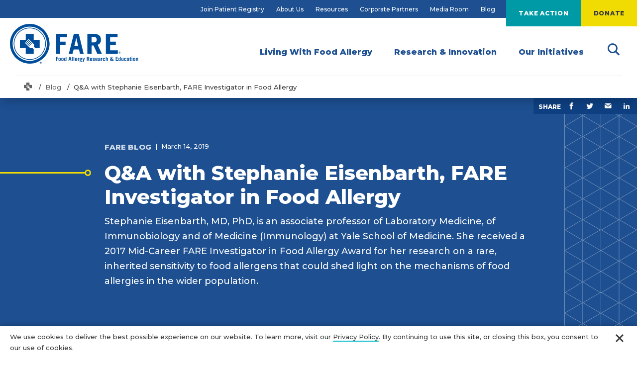

--- FILE ---
content_type: text/html; charset=UTF-8
request_url: https://www.foodallergy.org/fare-blog/qa-stephanie-eisenbarth-fare-investigator-food-allergy
body_size: 12545
content:
<!DOCTYPE html>
<html lang="en" dir="ltr" prefix="og: https://ogp.me/ns#">
  <head>
    <meta charset="utf-8" />
<meta name="description" content="Stephanie Eisenbarth, MD, PhD, is an associate professor of Laboratory Medicine, of Immunobiology and of Medicine (Immunology) at Yale School of Medicine. She received a 2017 Mid-Career FARE Investigator in Food Allergy Award for her research on a rare, inherited sensitivity to food allergens that could shed light on the mechanisms of food allergies in the wider population." />
<link rel="canonical" href="https://www.foodallergy.org/fare-blog/qa-stephanie-eisenbarth-fare-investigator-food-allergy" />
<link rel="image_src" href="/themes/custom/fare/images/FARE-og.jpg" />
<meta property="og:site_name" content="FoodAllergy.org" />
<meta property="og:url" content="https://www.foodallergy.org/fare-blog/qa-stephanie-eisenbarth-fare-investigator-food-allergy" />
<meta property="og:title" content="Q&amp;A with Stephanie Eisenbarth, FARE Investigator in Food Allergy" />
<meta property="og:description" content="Stephanie Eisenbarth, MD, PhD, is an associate professor of Laboratory Medicine, of Immunobiology and of Medicine (Immunology) at Yale School of Medicine. She received a 2017 Mid-Career FARE Investigator in Food Allergy Award for her research on a rare, inherited sensitivity to food allergens that could shed light on the mechanisms of food allergies in the wider population." />
<meta property="og:image" content="https://www.foodallergy.org/themes/custom/fare/images/FARE-og-2022.jpg" />
<meta name="Generator" content="Drupal 10 (https://www.drupal.org)" />
<meta name="MobileOptimized" content="width" />
<meta name="HandheldFriendly" content="true" />
<meta name="viewport" content="width=device-width, initial-scale=1.0" />
<link rel="icon" href="/themes/custom/fare/favicon.ico" type="image/vnd.microsoft.icon" />

    <title>Q&amp;A with Stephanie Eisenbarth, FARE Investigator in Food Allergy - FoodAllergy.org</title>

    <!-- Google Tag Manager -->
    <script>(function(w,d,s,l,i){w[l]=w[l]||[];w[l].push({'gtm.start':
    new Date().getTime(),event:'gtm.js'});var f=d.getElementsByTagName(s)[0],
    j=d.createElement(s),dl=l!='dataLayer'?'&l='+l:'';j.async=true;j.src=
    'https://www.googletagmanager.com/gtm.js?id='+i+dl;f.parentNode.insertBefore(j,f);
    })(window,document,'script','dataLayer','GTM-5JJW8X');</script>
    <!-- End Google Tag Manager -->

    <!-- Fundraise Up: world-class checkout experience for serious online fundraising -->
    <script>
      (function(w,d,s,n,a){if(!w[n]){var l='call,catch,on,once,set,then,track'.split(','),i,o=function(n){return'function'==typeof n?o.l.push([arguments])&&o:function(){return o.l.push([n,arguments])&&o}},t=d.getElementsByTagName(s)[0],j=d.createElement(s);j.async=!0;j.src='https://cdn.fundraiseup.com/widget/'+a;t.parentNode.insertBefore(j,t);o.s=Date.now();o.v=4;o.h=w.location.href;o.l=[];for(i=0;i<7;i++)o[l[i]]=o(l[i]);w[n]=o}})(window,document,'script','FundraiseUp','AUUYDEWM');
    </script>
    <!-- End Fundraise Up -->

    <link href="https://fonts.googleapis.com/css?family=Montserrat:500,800&display=swap" rel="stylesheet">
    <link rel="stylesheet" href="https://d1azc1qln24ryf.cloudfront.net/55136/FARE/style-cf.css?8zdcwq">
    <link rel="stylesheet" media="all" href="/sites/default/files/styles/css/css_j0J8V46U2IaJV6FtgRFelPkwSDUjSutk3SmZK6_B6JY.css?delta=0&amp;language=en&amp;theme=fare&amp;include=eJxFzEEOgCAMRNELNXCmASuYFG06suD2Jrpw9_MWvxrIlQuoUr8eSqIpZUdobnYVmDgCLeCdeYvpsPRLmqfPYge7bsLFW8c7fAB45CPV" />
<link rel="stylesheet" media="all" href="/sites/default/files/styles/css/css_BW4VJAsbC6yyyY_PXKrahO66fBCncZ1Zq2wZuyTomD0.css?delta=1&amp;language=en&amp;theme=fare&amp;include=eJxFzEEOgCAMRNELNXCmASuYFG06suD2Jrpw9_MWvxrIlQuoUr8eSqIpZUdobnYVmDgCLeCdeYvpsPRLmqfPYge7bsLFW8c7fAB45CPV" />

    
  </head>
  <body class="-article-detail page-node-type-blog">
    <!-- Google Tag Manager (noscript) -->
    <noscript><iframe src="https://www.googletagmanager.com/ns.html?id=GTM-5JJW8X"
    height="0" width="0" style="display:none;visibility:hidden"></iframe></noscript>
    <!-- End Google Tag Manager (noscript) -->
    
      <div class="dialog-off-canvas-main-canvas" data-off-canvas-main-canvas>
    <div data-drupal-messages-fallback class="hidden"></div>
<div class="mobile-nav" aria-hidden="true">
  <div class="mobile-nav-header">
    <a class="logo-mobile" href="/">
      <img
        src="/themes/custom/fare/assets/images/logo-fare.svg"
        width="405"
        height="145"
        alt="FARE - Food Allergy Research & Education Logo"
      >
    </a>

    <a href="#" class="mobile-nav-close js-mobile-close"><span class="sr-text">close</span></a>
  </div>

  <div class="mobile-nav-inner" data-level="1">
          <ul class="mobile-nav-level-one">
              <li class="mobile-nav-level-one-item">
          <a href="/living-food-allergy" class="mobile-nav-level-one-link">Living With Food Allergy</a>
          <a href="#" class="mobile-nav-level-one-child-trigger"></a>
        </li>
              <li class="mobile-nav-level-one-item">
          <a href="/research-and-innovation" class="mobile-nav-level-one-link">Research &amp; Innovation</a>
          <a href="#" class="mobile-nav-level-one-child-trigger"></a>
        </li>
              <li class="mobile-nav-level-one-item">
          <a href="/our-initiatives" class="mobile-nav-level-one-link">Our Initiatives</a>
          <a href="#" class="mobile-nav-level-one-child-trigger"></a>
        </li>
            </ul>
    
                  <div class="mobile-nav-level-two">
          <ul class="mobile-nav-level-two-items">
            <li class="mobile-nav-back">
              <a href="#" class="">back</a>
            </li>
                                          <li class="mobile-nav-level-two-item">
                                      <div class="mobile-nav-level-two-item-heading h6 -gray">Food Allergy Essentials</div>
                                  </li>
                              <li class="mobile-nav-level-two-item">
                                      <a href="/living-food-allergies/food-allergy-essentials/common-allergens" class="mobile-nav-level-two-link">Common Allergens</a>
                                  </li>
                              <li class="mobile-nav-level-two-item">
                                      <a href="/living-food-allergy/food-allergy-essentials/food-allergy-101" class="mobile-nav-level-two-link">Food Allergy 101</a>
                                  </li>
                              <li class="mobile-nav-level-two-item">
                                      <a href="/living-food-allergy/food-allergy-essentials/allergy-alerts" class="mobile-nav-level-two-link">Allergy Alerts &amp; Ingredient Notices</a>
                                  </li>
                              <li class="mobile-nav-level-two-item">
                                      <a href="/living-food-allergy/food-allergy-essentials/back-school-resource-hub" class="mobile-nav-level-two-link">Back to School Resource Hub</a>
                                  </li>
                              <li class="mobile-nav-level-two-item">
                                      <a href="/living-food-allergy/food-allergy-essentials/food-allergy-anaphylaxis-emergency-care-plan" class="mobile-nav-level-two-link">Food Allergy &amp; Anaphylaxis Emergency Care Plan</a>
                                  </li>
                              <li class="mobile-nav-level-two-item">
                                      <a href="/our-initiatives/awareness-campaigns/living-teal/feasting-fare" class="mobile-nav-level-two-link">Recipes</a>
                                  </li>
                              <li class="mobile-nav-level-two-item">
                                      <a href="/living-food-allergy/food-allergy-essentials/free-downloadable-resources" class="mobile-nav-level-two-link">Free Downloadable Resources</a>
                                  </li>
                              <li class="mobile-nav-level-two-item">
                                      <div class="mobile-nav-level-two-item-heading h6 -gray">Information for you</div>
                                  </li>
                              <li class="mobile-nav-level-two-item">
                                      <a href="/living-food-allergy/information-you/newly-diagnosed" class="mobile-nav-level-two-link">Newly Diagnosed</a>
                                  </li>
                              <li class="mobile-nav-level-two-item">
                                      <a href="/living-food-allergy/information-you/children-food-allergies" class="mobile-nav-level-two-link">Children with Food Allergies</a>
                                  </li>
                              <li class="mobile-nav-level-two-item">
                                      <a href="/living-food-allergy/information-you/teens-food-allergies" class="mobile-nav-level-two-link">Adolescents and Teens</a>
                                  </li>
                              <li class="mobile-nav-level-two-item">
                                      <a href="/living-food-allergies/information-you/adults-food-allergies" class="mobile-nav-level-two-link">Adults with Allergies</a>
                                  </li>
                              <li class="mobile-nav-level-two-item">
                                      <a href="/living-food-allergy/information-you/educators" class="mobile-nav-level-two-link">Educators</a>
                                  </li>
                              <li class="mobile-nav-level-two-item">
                                      <a href="/living-food-allergies/information-you/healthcare-providers" class="mobile-nav-level-two-link">Healthcare Providers</a>
                                  </li>
                              <li class="mobile-nav-level-two-item">
                                      <a href="/living-food-allergy/information-you/college-staff" class="mobile-nav-level-two-link">College Staff</a>
                                  </li>
                              <li class="mobile-nav-level-two-item">
                                      <a href="/living-food-allergies/information-you/other-professionals" class="mobile-nav-level-two-link">Other Professionals</a>
                                  </li>
                              <li class="mobile-nav-level-two-item">
                                      <div class="mobile-nav-level-two-item-heading h6 -gray">Join the Community</div>
                                  </li>
                              <li class="mobile-nav-level-two-item">
                                      <a href="/living-food-allergies/join-community/sign-updates" class="mobile-nav-level-two-link">Join the FARE Community</a>
                                  </li>
                              <li class="mobile-nav-level-two-item">
                                      <a href="/living-food-allergies/join-community/find-support-group" class="mobile-nav-level-two-link">Find a Support Group</a>
                                  </li>
                                    </ul>
                  </div>
              <div class="mobile-nav-level-two">
          <ul class="mobile-nav-level-two-items">
            <li class="mobile-nav-back">
              <a href="#" class="">back</a>
            </li>
                                          <li class="mobile-nav-level-two-item">
                                      <div class="mobile-nav-level-two-item-heading h6 -gray">Accelerating Innovation</div>
                                  </li>
                              <li class="mobile-nav-level-two-item">
                                      <a href="/research-innovation/accelerating-innovation/elevating-care" class="mobile-nav-level-two-link">Elevating Care</a>
                                  </li>
                              <li class="mobile-nav-level-two-item">
                                      <a href="/research-innovation/accelerating-innovation/food-allergy-diagnosis-and-testing" class="mobile-nav-level-two-link">Pioneering Advances in Diagnosis</a>
                                  </li>
                              <li class="mobile-nav-level-two-item">
                                      <a href="/research-innovation/accelerating-innovation/early-introduction-and-food-allergy-prevention" class="mobile-nav-level-two-link">Early Introduction and Food Allergy Prevention</a>
                                  </li>
                              <li class="mobile-nav-level-two-item">
                                      <a href="/research-innovation/accelerating-innovation/food-allergy-treatments" class="mobile-nav-level-two-link">Developing Effective Treatments</a>
                                  </li>
                              <li class="mobile-nav-level-two-item">
                                      <a href="/research-innovation/accelerating-innovation/mind-meld-innovation-summit" class="mobile-nav-level-two-link">Mind Meld Innovation Summit</a>
                                  </li>
                              <li class="mobile-nav-level-two-item">
                                      <div class="mobile-nav-level-two-item-heading h6 -gray">Elevating Research</div>
                                  </li>
                              <li class="mobile-nav-level-two-item">
                                      <a href="/research-innovation/elevating-research/fare-patient-registry" class="mobile-nav-level-two-link">FARE Patient Registry</a>
                                  </li>
                              <li class="mobile-nav-level-two-item">
                                      <a href="/research-innovation/elevating-research/fare-clinical-network" class="mobile-nav-level-two-link">FARE Clinical Network</a>
                                  </li>
                              <li class="mobile-nav-level-two-item">
                                      <a href="https://research.foodallergy.org/" class="mobile-nav-level-two-link" target="_blank">FARE Data Coordinating Center</a>
                                  </li>
                              <li class="mobile-nav-level-two-item">
                                      <a href="/research-innovation/elevating-research/fare-biobank" class="mobile-nav-level-two-link">FARE Biobank</a>
                                  </li>
                              <li class="mobile-nav-level-two-item">
                                      <a href="/resources/clinical-trials" class="mobile-nav-level-two-link">Clinical Trials</a>
                                  </li>
                              <li class="mobile-nav-level-two-item">
                                      <a href="/research-innovation/elevating-research/recently-funded-research" class="mobile-nav-level-two-link">Recently Funded Research</a>
                                  </li>
                              <li class="mobile-nav-level-two-item">
                                      <a href="/research-innovation/elevating-research/funding-opportunities" class="mobile-nav-level-two-link">Research Funding Opportunities</a>
                                  </li>
                                    </ul>
                  </div>
              <div class="mobile-nav-level-two">
          <ul class="mobile-nav-level-two-items">
            <li class="mobile-nav-back">
              <a href="#" class="">back</a>
            </li>
                                          <li class="mobile-nav-level-two-item">
                                      <div class="mobile-nav-level-two-item-heading h6 -gray">Advocacy</div>
                                  </li>
                              <li class="mobile-nav-level-two-item">
                                      <a href="/our-initiatives/advocacy/food-allergy-issues" class="mobile-nav-level-two-link">Food Allergy Issues</a>
                                  </li>
                              <li class="mobile-nav-level-two-item">
                                      <a href="/our-initiatives/advocacy/congressional-food-allergy-research-caucus" class="mobile-nav-level-two-link">Congressional Food Allergy Research Caucus</a>
                                  </li>
                              <li class="mobile-nav-level-two-item">
                                      <a href="/our-initiatives/advocacy/how-advocate" class="mobile-nav-level-two-link">How to Advocate</a>
                                  </li>
                              <li class="mobile-nav-level-two-item">
                                      <a href="/our-initiatives/advocacy/know-your-rights" class="mobile-nav-level-two-link">Know Your Rights</a>
                                  </li>
                              <li class="mobile-nav-level-two-item">
                                      <a href="/our-initiatives/advocacy/food-allergy-issues/courage-congress" class="mobile-nav-level-two-link">Courage at Congress</a>
                                  </li>
                              <li class="mobile-nav-level-two-item">
                                      <a href="/our-initiatives/advocacy/ready-care" class="mobile-nav-level-two-link">Ready to Care</a>
                                  </li>
                              <li class="mobile-nav-level-two-item">
                                      <div class="mobile-nav-level-two-item-heading h6 -gray">Education Programs &amp; Training</div>
                                  </li>
                              <li class="mobile-nav-level-two-item">
                                      <a href="/our-initiatives/education-programs-training/fare-training" class="mobile-nav-level-two-link">FARE Training - Food Allergy Academy</a>
                                  </li>
                              <li class="mobile-nav-level-two-item">
                                      <a href="/our-initiatives/education-programs-training/farecheck" class="mobile-nav-level-two-link">FARECheck</a>
                                  </li>
                              <li class="mobile-nav-level-two-item">
                                      <a href="/our-initiatives/education-programs-training/fare-food-allergy-college-program" class="mobile-nav-level-two-link">FARE Food Allergy College Search</a>
                                  </li>
                              <li class="mobile-nav-level-two-item">
                                      <a href="/our-initiatives/education-programs-training/fare-webinars" class="mobile-nav-level-two-link">FARE Webinars</a>
                                  </li>
                              <li class="mobile-nav-level-two-item">
                                      <a href="/our-initiatives/education-programs-training/special-events" class="mobile-nav-level-two-link">Attend an Event</a>
                                  </li>
                              <li class="mobile-nav-level-two-item">
                                      <a href="/our-initiatives/education-programs-training/eat-early-eat-often" class="mobile-nav-level-two-link">Eat Early Eat Often</a>
                                  </li>
                              <li class="mobile-nav-level-two-item">
                                      <a href="/our-initiatives/awareness-campaigns/fare-neighborhoods-initiative" class="mobile-nav-level-two-link">FARE Neighborhoods Initiative</a>
                                  </li>
                              <li class="mobile-nav-level-two-item">
                                      <div class="mobile-nav-level-two-item-heading h6 -gray">Awareness Campaigns</div>
                                  </li>
                              <li class="mobile-nav-level-two-item">
                                      <a href="/our-initiatives/awareness-campaigns/teal-pumpkin-project" class="mobile-nav-level-two-link">Teal Pumpkin Project</a>
                                  </li>
                              <li class="mobile-nav-level-two-item">
                                      <a href="/our-initiatives/awareness-campaigns/ready-act" class="mobile-nav-level-two-link">Ready to Act</a>
                                  </li>
                              <li class="mobile-nav-level-two-item">
                                      <a href="/our-initiatives/awareness-campaigns/empower" class="mobile-nav-level-two-link">Empower</a>
                                  </li>
                              <li class="mobile-nav-level-two-item">
                                      <a href="/our-initiatives/awareness-campaigns/world-unaware" class="mobile-nav-level-two-link">A World Unaware</a>
                                  </li>
                              <li class="mobile-nav-level-two-item">
                                      <a href="/living-food-allergy/food-allergy-essentials/back-school-resource-hub" class="mobile-nav-level-two-link">Back-to-School Resource Hub</a>
                                  </li>
                              <li class="mobile-nav-level-two-item">
                                      <a href="/our-initiatives/awareness-campaigns/fare-33" class="mobile-nav-level-two-link">FARE 33</a>
                                  </li>
                              <li class="mobile-nav-level-two-item">
                                      <a href="/take-action/living-teal" class="mobile-nav-level-two-link">Living Teal</a>
                                  </li>
                              <li class="mobile-nav-level-two-item">
                                      <a href="/our-initiatives/awareness-campaigns/teal-pumpkin-project" class="mobile-nav-level-two-link">Teal Pumpkin Project</a>
                                  </li>
                              <li class="mobile-nav-level-two-item">
                                      <a href="/our-initiatives/awareness-campaigns/food-allergy-awareness-girl-scout-patch" class="mobile-nav-level-two-link">Food Allergy Awareness Girl Scout Patch</a>
                                  </li>
                              <li class="mobile-nav-level-two-item">
                                      <a href="/our-initiatives/awareness-campaigns/food-allergy-awareness-week" class="mobile-nav-level-two-link">Food Allergy Awareness Week</a>
                                  </li>
                                    </ul>
                  </div>
          
    <div class="mobile-nav-utility-nav">
      <div class="mobile-nav-utility-nav-header">
                  <a href="/getting-involved-and-taking-action-fare" class="mobile-nav-utility-nav-button">Take Action</a>

                            <a href="/donate" class="mobile-nav-utility-nav-button">Donate</a>

                      <a href="/donate" class="site-header-mobile-donate-button">Donate</a>

                        </div>

      <ul class="mobile-nav-utility-nav-links">
                  <li class="mobile-nav-utility-nav-item">
            <a href="/research-innovation/elevating-research/fare-patient-registry" class="mobile-nav-utility-nav-link">Join Patient Registry</a>
          </li>
                  <li class="mobile-nav-utility-nav-item">
            <a href="/about-us" class="mobile-nav-utility-nav-link">About Us</a>
          </li>
                  <li class="mobile-nav-utility-nav-item">
            <a href="/resources" class="mobile-nav-utility-nav-link">Resources</a>
          </li>
                  <li class="mobile-nav-utility-nav-item">
            <a href="/corporate-partners" class="mobile-nav-utility-nav-link">Corporate Partners</a>
          </li>
                  <li class="mobile-nav-utility-nav-item">
            <a href="/media-room" class="mobile-nav-utility-nav-link">Media Room</a>
          </li>
                  <li class="mobile-nav-utility-nav-item">
            <a href="/fare-blog" class="mobile-nav-utility-nav-link">Blog</a>
          </li>
              </ul>
    </div>
  </div>
</div>


<div class="page-container">
  <div class="mobile-nav-header">
  <div class="site-header-search-form mobile-nav-search">
    <form class="mobile-nav-search-form" data-drupal-selector="fare-search-keyword-box-2" action="/fare-blog/qa-stephanie-eisenbarth-fare-investigator-food-allergy" method="post" id="fare-search-keyword-box--2" accept-charset="UTF-8">
  <input class="site-header-search-form-field form-search" placeholder="Search FARE" aria-label="Search" aria-invalid="false" data-drupal-selector="edit-keywords" type="search" id="edit-keywords--2" name="keywords" value="" size="60" maxlength="128" />

<input data-drupal-selector="edit-submit" type="submit" id="edit-submit--2" name="op" value="Search" class="button js-form-submit form-submit" />
<input autocomplete="off" data-drupal-selector="form-5ge18ym2o2i1hur2yiqfyerueowie7shiuzd3x4xi74" type="hidden" name="form_build_id" value="form-5Ge18yM2o2i1HUR2yIQfYeruEoWie7ShiuzD3x4xI74" />
<input data-drupal-selector="edit-fare-search-keyword-box-2" type="hidden" name="form_id" value="fare_search_keyword_box" />

</form>

    <button class="site-header-mobile-search-close js-mobile-search-toggle"><span class="sr-text">Close Search</span></button>
  </div>

  <a class="logo-mobile" href="/">
    <img
      src="/themes/custom/fare/assets/images/logo-fare.svg"
      width="405"
      height="145"
      alt="FARE - Food Allergy Research & Education Logo"
    >
  </a>
  <button class="site-header-mobile-search-button js-mobile-search-toggle"><span class="sr-text">Search Toggle</span></button>
  <button class="site-header-mobile-nav-button js-mobile-trigger"><span class="sr-text">Mobile Nav Toggle</span></button>
</div>
<header class="site-header">
  <div class="site-header-top">
    <div class="site-header-top-inner">
      <nav class="site-header-utility-nav" aria-label="Main Site Navigation">
        <ul class="site-header-utility-nav-items">
                      <li><a href="/research-innovation/elevating-research/fare-patient-registry">Join Patient Registry</a></li>
                      <li><a href="/about-us">About Us</a></li>
                      <li><a href="/resources">Resources</a></li>
                      <li><a href="/corporate-partners">Corporate Partners</a></li>
                      <li><a href="/media-room">Media Room</a></li>
                      <li><a href="/fare-blog">Blog</a></li>
                  </ul>
      </nav>
      <div class="site-header-action-buttons">
                  <div class="site-header-action-buttons-item site-header-nav-item">
            <a href="/getting-involved-and-taking-action-fare">Take Action</a>
            
                              <div class="site-header-action-buttons-dropdown -two-col -has-promo">
                                      <div class="site-header-action-buttons-dropdown-promo">
                      <a href="/research-innovation/elevating-research/fare-patient-registry" class="site-header-action-buttons-dropdown-promo-img"><img src="/sites/default/files/styles/260x200/public/2020-01/patient-registry-banner520x400.png?h=1ad4cf65&amp;itok=oKJIqiQY" alt=""></a>
                      <div class="site-header-action-buttons-dropdown-promo-headline"><a href="/research-innovation/elevating-research/fare-patient-registry">Help Us Accelerate Food Allergy Research</a></div>
                      <p>Join over 14,000 individuals and families managing food allergies who are sharing their food allergy stories and making a critical difference, helping to speed the search for new treatments and informing life-changing improvements in patient care.</p>
                    </div>
                                    <ul>
                                          <li><a href="/living-food-allergies/join-community/sign-updates">Sign Up! Become a Member of the FARE Family</a></li>
                                          <li><a href="/take-action/become-advocate">Become An Advocate</a></li>
                                          <li><a href="/our-initiatives/education-programs-training/special-events">Attend an Event</a></li>
                                          <li><a href="/research-innovation/elevating-research/fare-patient-registry">Join Patient Registry</a></li>
                                          <li><a href="/our-initiatives/advocacy/how-advocate">How to Advocate</a></li>
                                          <li><a href="/take-action/octoberfare">OctoberFARE</a></li>
                                          <li><a href="/take-action/food-allergy-summit">FARE Food Allergy Summit</a></li>
                                          <li><a href="https://fundraise.foodallergy.org/fundraise4fare">Fundraise for FARE</a></li>
                                          <li><a href="/take-action/volunteer-fare">Volunteer with FARE</a></li>
                                          <li><a href="/our-initiatives/awareness-campaigns/teal-pumpkin-project">Teal Pumpkin Project</a></li>
                                      </ul>
                </div>
              
                      </div>
                  <div class="site-header-action-buttons-item site-header-nav-item">
            <a href="/donate">Donate</a>
            
                              <div class="site-header-action-buttons-dropdown -two-col -has-promo">
                                      <div class="site-header-action-buttons-dropdown-promo">
                      <a href="/donate" class="site-header-action-buttons-dropdown-promo-img"><img src="/sites/default/files/styles/260x200/public/2020-01/Untitled%20design%20%284%29-min.png?h=dba2d266&amp;itok=nPj9s9lN" alt=""></a>
                      <div class="site-header-action-buttons-dropdown-promo-headline"><a href="/donate">Donate Today</a></div>
                      <p>You can help improve the lives of 33 million in the U.S. impacted by food allergy by supporting FARE (Food Allergy Research &amp; Education) with your tax-deductible gift today.</p>
                    </div>
                                    <ul>
                                          <li><a href="/donate">Make a Gift</a></li>
                                          <li><a href="https://fundraise.foodallergy.org/fundraise4fare">Fundraise or Host a Walk for FARE</a></li>
                                          <li><a href="/take-action/ways-give">More Ways to Give</a></li>
                                          <li><a href="/our-initiatives/education-programs-training/special-events">Special Events</a></li>
                                          <li><a href="/take-action/donate-monthly">Donate Monthly</a></li>
                                          <li><a href="https://farelegacy.org/">Planned Giving</a></li>
                                      </ul>
                </div>
              
                      </div>
              </div>
    </div>
  </div>

  <div class="site-header-inner">

    <a class="logo-desktop" href="/">
      <img
        src="/themes/custom/fare/assets/images/logo-fare.svg"
        width="405"
        height="145"
        alt="FARE - Food Allergy Research & Education Logo"
      >
    </a>

    <nav class="site-header-nav" aria-label="Main Site Navigation">
      <ul class="site-header-nav-items">
                  <li class="site-header-nav-item" role="none">
            <a class="site-header-nav-item-link" href="/living-food-allergy"><span>Living With Food Allergy</span></a>
                          <div class="site-header-nav-item-dropdown">
                <div class="site-header-nav-item-dropdown-inner">
                  <div class="site-header-nav-item-dropdown-text">
                    <p></p>
                  </div>
                                      <div class="site-header-nav-item-dropdown-link-group">
                      <div class="site-header-nav-item-dropdown-header">Food Allergy Essentials</div>
                      <ul class="site-header-nav-item-dropdown-link-list">
                                                  <li role="none">
                            <a href="/living-food-allergies/food-allergy-essentials/common-allergens">Common Allergens</a>
                          </li>
                                                  <li role="none">
                            <a href="/living-food-allergy/food-allergy-essentials/food-allergy-101">Food Allergy 101</a>
                          </li>
                                                  <li role="none">
                            <a href="/living-food-allergy/food-allergy-essentials/allergy-alerts">Allergy Alerts &amp; Ingredient Notices</a>
                          </li>
                                                  <li role="none">
                            <a href="/living-food-allergy/food-allergy-essentials/back-school-resource-hub">Back to School Resource Hub</a>
                          </li>
                                                  <li role="none">
                            <a href="/living-food-allergy/food-allergy-essentials/food-allergy-anaphylaxis-emergency-care-plan">Food Allergy &amp; Anaphylaxis Emergency Care Plan</a>
                          </li>
                                                  <li role="none">
                            <a href="/our-initiatives/awareness-campaigns/living-teal/feasting-fare">Recipes</a>
                          </li>
                                                  <li role="none">
                            <a href="/living-food-allergy/food-allergy-essentials/free-downloadable-resources">Free Downloadable Resources</a>
                          </li>
                                              </ul>
                    </div>
                                      <div class="site-header-nav-item-dropdown-link-group">
                      <div class="site-header-nav-item-dropdown-header">Information for you</div>
                      <ul class="site-header-nav-item-dropdown-link-list">
                                                  <li role="none">
                            <a href="/living-food-allergy/information-you/newly-diagnosed">Newly Diagnosed</a>
                          </li>
                                                  <li role="none">
                            <a href="/living-food-allergy/information-you/children-food-allergies">Children with Food Allergies</a>
                          </li>
                                                  <li role="none">
                            <a href="/living-food-allergy/information-you/teens-food-allergies">Adolescents and Teens</a>
                          </li>
                                                  <li role="none">
                            <a href="/living-food-allergies/information-you/adults-food-allergies">Adults with Allergies</a>
                          </li>
                                                  <li role="none">
                            <a href="/living-food-allergy/information-you/educators">Educators</a>
                          </li>
                                                  <li role="none">
                            <a href="/living-food-allergies/information-you/healthcare-providers">Healthcare Providers</a>
                          </li>
                                                  <li role="none">
                            <a href="/living-food-allergy/information-you/college-staff">College Staff</a>
                          </li>
                                                  <li role="none">
                            <a href="/living-food-allergies/information-you/other-professionals">Other Professionals</a>
                          </li>
                                              </ul>
                    </div>
                                      <div class="site-header-nav-item-dropdown-link-group">
                      <div class="site-header-nav-item-dropdown-header">Join the Community</div>
                      <ul class="site-header-nav-item-dropdown-link-list">
                                                  <li role="none">
                            <a href="/living-food-allergies/join-community/sign-updates">Join the FARE Community</a>
                          </li>
                                                  <li role="none">
                            <a href="/living-food-allergies/join-community/find-support-group">Find a Support Group</a>
                          </li>
                                              </ul>
                    </div>
                                                    </div>
              </div>
                      </li>
                  <li class="site-header-nav-item" role="none">
            <a class="site-header-nav-item-link" href="/research-and-innovation"><span>Research &amp; Innovation</span></a>
                          <div class="site-header-nav-item-dropdown">
                <div class="site-header-nav-item-dropdown-inner">
                  <div class="site-header-nav-item-dropdown-text">
                    <p></p>
                  </div>
                                      <div class="site-header-nav-item-dropdown-link-group">
                      <div class="site-header-nav-item-dropdown-header">Accelerating Innovation</div>
                      <ul class="site-header-nav-item-dropdown-link-list">
                                                  <li role="none">
                            <a href="/research-innovation/accelerating-innovation/elevating-care">Elevating Care</a>
                          </li>
                                                  <li role="none">
                            <a href="/research-innovation/accelerating-innovation/food-allergy-diagnosis-and-testing">Pioneering Advances in Diagnosis</a>
                          </li>
                                                  <li role="none">
                            <a href="/research-innovation/accelerating-innovation/early-introduction-and-food-allergy-prevention">Early Introduction and Food Allergy Prevention</a>
                          </li>
                                                  <li role="none">
                            <a href="/research-innovation/accelerating-innovation/food-allergy-treatments">Developing Effective Treatments</a>
                          </li>
                                                  <li role="none">
                            <a href="/research-innovation/accelerating-innovation/mind-meld-innovation-summit">Mind Meld Innovation Summit</a>
                          </li>
                                              </ul>
                    </div>
                                      <div class="site-header-nav-item-dropdown-link-group">
                      <div class="site-header-nav-item-dropdown-header">Elevating Research</div>
                      <ul class="site-header-nav-item-dropdown-link-list">
                                                  <li role="none">
                            <a href="/research-innovation/elevating-research/fare-patient-registry">FARE Patient Registry</a>
                          </li>
                                                  <li role="none">
                            <a href="/research-innovation/elevating-research/fare-clinical-network">FARE Clinical Network</a>
                          </li>
                                                  <li role="none">
                            <a href="https://research.foodallergy.org/" target="_blank">FARE Data Coordinating Center</a>
                          </li>
                                                  <li role="none">
                            <a href="/research-innovation/elevating-research/fare-biobank">FARE Biobank</a>
                          </li>
                                                  <li role="none">
                            <a href="/resources/clinical-trials">Clinical Trials</a>
                          </li>
                                                  <li role="none">
                            <a href="/research-innovation/elevating-research/recently-funded-research">Recently Funded Research</a>
                          </li>
                                                  <li role="none">
                            <a href="/research-innovation/elevating-research/funding-opportunities">Research Funding Opportunities</a>
                          </li>
                                              </ul>
                    </div>
                                                    </div>
              </div>
                      </li>
                  <li class="site-header-nav-item" role="none">
            <a class="site-header-nav-item-link" href="/our-initiatives"><span>Our Initiatives</span></a>
                          <div class="site-header-nav-item-dropdown">
                <div class="site-header-nav-item-dropdown-inner">
                  <div class="site-header-nav-item-dropdown-text">
                    <p></p>
                  </div>
                                      <div class="site-header-nav-item-dropdown-link-group">
                      <div class="site-header-nav-item-dropdown-header">Advocacy</div>
                      <ul class="site-header-nav-item-dropdown-link-list">
                                                  <li role="none">
                            <a href="/our-initiatives/advocacy/food-allergy-issues">Food Allergy Issues</a>
                          </li>
                                                  <li role="none">
                            <a href="/our-initiatives/advocacy/congressional-food-allergy-research-caucus">Congressional Food Allergy Research Caucus</a>
                          </li>
                                                  <li role="none">
                            <a href="/our-initiatives/advocacy/how-advocate">How to Advocate</a>
                          </li>
                                                  <li role="none">
                            <a href="/our-initiatives/advocacy/know-your-rights">Know Your Rights</a>
                          </li>
                                                  <li role="none">
                            <a href="/our-initiatives/advocacy/food-allergy-issues/courage-congress">Courage at Congress</a>
                          </li>
                                                  <li role="none">
                            <a href="/our-initiatives/advocacy/ready-care">Ready to Care</a>
                          </li>
                                              </ul>
                    </div>
                                      <div class="site-header-nav-item-dropdown-link-group">
                      <div class="site-header-nav-item-dropdown-header">Education Programs &amp; Training</div>
                      <ul class="site-header-nav-item-dropdown-link-list">
                                                  <li role="none">
                            <a href="/our-initiatives/education-programs-training/fare-training">FARE Training - Food Allergy Academy</a>
                          </li>
                                                  <li role="none">
                            <a href="/our-initiatives/education-programs-training/farecheck">FARECheck</a>
                          </li>
                                                  <li role="none">
                            <a href="/our-initiatives/education-programs-training/fare-food-allergy-college-program">FARE Food Allergy College Search</a>
                          </li>
                                                  <li role="none">
                            <a href="/our-initiatives/education-programs-training/fare-webinars">FARE Webinars</a>
                          </li>
                                                  <li role="none">
                            <a href="/our-initiatives/education-programs-training/special-events">Attend an Event</a>
                          </li>
                                                  <li role="none">
                            <a href="/our-initiatives/education-programs-training/eat-early-eat-often">Eat Early Eat Often</a>
                          </li>
                                                  <li role="none">
                            <a href="/our-initiatives/awareness-campaigns/fare-neighborhoods-initiative">FARE Neighborhoods Initiative</a>
                          </li>
                                              </ul>
                    </div>
                                      <div class="site-header-nav-item-dropdown-link-group">
                      <div class="site-header-nav-item-dropdown-header">Awareness Campaigns</div>
                      <ul class="site-header-nav-item-dropdown-link-list">
                                                  <li role="none">
                            <a href="/our-initiatives/awareness-campaigns/teal-pumpkin-project">Teal Pumpkin Project</a>
                          </li>
                                                  <li role="none">
                            <a href="/our-initiatives/awareness-campaigns/ready-act">Ready to Act</a>
                          </li>
                                                  <li role="none">
                            <a href="/our-initiatives/awareness-campaigns/empower">Empower</a>
                          </li>
                                                  <li role="none">
                            <a href="/our-initiatives/awareness-campaigns/world-unaware">A World Unaware</a>
                          </li>
                                                  <li role="none">
                            <a href="/living-food-allergy/food-allergy-essentials/back-school-resource-hub">Back-to-School Resource Hub</a>
                          </li>
                                                  <li role="none">
                            <a href="/our-initiatives/awareness-campaigns/fare-33">FARE 33</a>
                          </li>
                                                  <li role="none">
                            <a href="/take-action/living-teal">Living Teal</a>
                          </li>
                                                  <li role="none">
                            <a href="/our-initiatives/awareness-campaigns/teal-pumpkin-project">Teal Pumpkin Project</a>
                          </li>
                                                  <li role="none">
                            <a href="/our-initiatives/awareness-campaigns/food-allergy-awareness-girl-scout-patch">Food Allergy Awareness Girl Scout Patch</a>
                          </li>
                                                  <li role="none">
                            <a href="/our-initiatives/awareness-campaigns/food-allergy-awareness-week">Food Allergy Awareness Week</a>
                          </li>
                                              </ul>
                    </div>
                                                    </div>
              </div>
                      </li>
              </ul>
    </nav>

    <div class="site-header-search-container">
      <div class="site-header-search-form">
        <form class="fare-search-keyword-box" data-drupal-selector="fare-search-keyword-box" action="/fare-blog/qa-stephanie-eisenbarth-fare-investigator-food-allergy" method="post" id="fare-search-keyword-box" accept-charset="UTF-8">
  <input class="site-header-search-form-field form-search" placeholder="Search FARE" aria-label="Search" aria-invalid="false" data-drupal-selector="edit-keywords" type="search" id="edit-keywords" name="keywords" value="" size="60" maxlength="128" />

<input data-drupal-selector="edit-submit" type="submit" id="edit-submit" name="op" value="Search" class="button js-form-submit form-submit" />
<input autocomplete="off" data-drupal-selector="form-pdshpggamsqbfsigqhfkaftg5lo3lehbfjsrw2eal4w" type="hidden" name="form_build_id" value="form-pDsHPGGamsqbFsigqhfkAftg5lo3LEhbFjsRw2eAL4w" />
<input data-drupal-selector="edit-fare-search-keyword-box" type="hidden" name="form_id" value="fare_search_keyword_box" />

</form>

      </div>
    </div>

    <button class="site-header-search-button js-search-toggle"><span class="sr-text">Search Toggle</span></button>

  </div>
</header>
  <div class="breadcrumbs">
    <div class="breadcrumbs-inner">
      <ul class="breadcrumbs-nav">
                              <li class=" -home">
              <a href="/">
                                  <span class="sr-text">Home</span>
                              </a>
                          </li>
                                        <li class="">
              <a href="/fare-blog">
                                  Blog
                              </a>
                          </li>
                                        <li class=" -current">Q&amp;A with Stephanie Eisenbarth, FARE Investigator in Food Allergy</li>
                        </ul>
    </div>
  </div>



  <main>
    <section class="hero-secondary -tight" >
  <div class="share-bar -desktop">
   <div class="share-bar-inner">
     <div class="share-bar-content">
         <div class="share-bar-items">
            <div class="share-bar-label">SHARE</div>
                           <a href="#" class="social-link -facebook" data-service="facebook"><span class="sr-text">Facebook</span></a>
                           <a href="#" class="social-link -twitter" data-service="twitter"><span class="sr-text">Twitter</span></a>
                           <a href="#" class="social-link -email" data-service="email"><span class="sr-text">Email</span></a>
                           <a href="#" class="social-link -linkedin" data-service="linkedin"><span class="sr-text">LinkedIn</span></a>
                     </div>
     </div>
   </div>
 </div>

 <div class="share-bar -mobile">
   <div class="share-bar-inner">
     <div class="share-bar-content">
         <div class="share-bar-items -share">
            <div class="share-bar-label">SHARE</div>
         </div>
         <div class="share-bar-items -hide" style="display:none;">
            <div class="share-bar-label -close" >CLOSE</div>
                           <a href="#" class=" social-link -facebook" data-service="facebook"><span class="sr-text">Facebook</span></a>
                           <a href="#" class=" social-link -twitter" data-service="twitter"><span class="sr-text">Twitter</span></a>
                           <a href="#" class=" social-link -email" data-service="email"><span class="sr-text">Email</span></a>
                           <a href="#" class=" social-link -linkedin" data-service="linkedin"><span class="sr-text">LinkedIn</span></a>
                     </div>
     </div>
   </div>
 </div>

  <div class="hero-secondary-inner">
    <div class="hero-secondary-text">
              <div class="eyebrow">
                          <span class="eyebrow-title">FARE Blog</span>
                                      <span class="eyebrow-date">March 14, 2019</span>
                    </div>
            <h1 class="h1">Q&amp;A with Stephanie Eisenbarth, FARE Investigator in Food Allergy</h1>
      <p>Stephanie Eisenbarth, MD, PhD, is an associate professor of Laboratory Medicine, of Immunobiology and of Medicine (Immunology) at Yale School of Medicine. She received a 2017 Mid-Career FARE Investigator in Food Allergy Award for her research on a rare, inherited sensitivity to food allergens that could shed light on the mechanisms of food allergies in the wider population.</p>
      
    </div>
  </div>

  
  
</section>


      <div class="page-layout -shadow">
  <div class="center-column -flush">
          </div>
      <div class="center-column wysiwyg-content">
            <p><em>Stephanie Eisenbarth, MD, PhD, is an associate professor of Laboratory Medicine, of Immunobiology and of Medicine (Immunology) at Yale School of Medicine. She received a 2017 Mid-Career FARE Investigator in Food Allergy Award for her research on a rare, inherited sensitivity to food allergens that could shed light on the mechanisms of food allergies in the wider population. Dr. Eisenbarth will be presenting an update on her work at the 2019 FARE Research Retreat, to be held April 13 in McLean, VA.</em></p>

<p><strong>What first attracted you to food allergy research?</strong></p>

<p>We have learned a tremendous amount about the immune pathways that drive allergic disorders such as asthma. Because food allergy, at the scale that it currently exists, is relatively new, our understanding of the fundamental immune processes that drive this form of allergy is still lacking. Similar to what has happened over the past two decades in the asthma field, I believe we can now develop a deeper understanding of how the immune system recognizes food allergens; this will advance our ability to accurately diagnose, treat and prevent food allergies.</p>

<p><strong>What has sustained your interest?</strong></p>

<p>The gut faces a daily challenge of protecting the body from pathogens and toxins while not mounting immune responses to non-pathogens and potential dietary allergens. As such, the immune system in the gut has to “decide” what is dangerous and what is harmless. Discovering how this process misfires to cause food allergy is the driving force behind our work. Ultimately, we aim to translate this understanding into new approaches to diagnose and treat food allergy.</p>

<p><strong>What experimental finding has surprised you the most, and why?</strong></p>

<p>We use mouse models of peanut allergy to study the immune response to food allergens. When we activate the immune system, we induce the expected production of peanut-specific IgE antibodies. IgE antibodies recognize allergens and can cause the massive inflammatory response of anaphylaxis. We were surprised, however, to find a balanced response by a potentially protective IgA antibody in the gut to the same food allergen. Yet IgA is not made to all foods; it requires specific immune triggers. Although the role of IgA in regulating the balance of bacteria in our gut has been recently well-studied, we know relatively little about this type of antibody immune reaction to food. Based on these surprising findings, we are trying to decipher the immunologic rules that govern when IgA is or is not made to a food allergen.</p>

<p><strong>How might your FARE-supported research affect patient care in the future?</strong></p>

<p>As a clinical pathologist, I work with allergists to help accurately diagnose allergy. Although a number of screening tests exist for sensing the immune response to allergens, these tests have limitations. For example, the presence in blood of IgE antibodies to an allergen indicates that the immune system has recognized and responded to that allergen; it does not always mean, however, that a person will have an allergic reaction to that allergen. Based on our ongoing work deciphering how the gut protects us from food-induced allergic reactions, we aim to develop new clinical assays that will help stratify patients based on likelihood to have an anaphylactic reaction to a particular food allergen.</p>

<p><strong>What unresolved question relating to food allergies would you most like to see answered?</strong></p>

<p>In order to develop new interventions, I believe we need to better understand the fundamental mechanisms of the immune response to food. Therefore, the two immunologic mysteries that I want solved in order to accomplish this goal are:</p>

<ol>
	<li>How is IgE induced during the course of an immune response?</li>
	<li>What aspects of the immune response protects a patient from anaphylaxis in the face of a positive IgE test for an allergen?</li>
</ol>

<p>We are working to answer these unresolved questions, but given their scope, tackling these questions will require a diverse and collaborative network of researchers.</p>

<p><strong>INSERT VIDEO</strong></p>

<p><em>Learn more about Eisenbarth’s research in this interview from last year’s Research Retreat.</em></p>


      </div>


</div>




  </main>
  <footer class="site-footer">
  <div class="site-footer-inner">

    <div class="site-footer-main">
      <div class="site-footer-main-left">
        <img src="/themes/custom/fare/assets/images/logo-fare-stacked-white.svg" class="site-footer-logo" alt="FARE - Food Allergy Research & Education Logo">
        <div class="site-footer-main-left-inner">
          <div class="site-footer-about">
            <div class="site-footer-about-header">About FARE</div>
              <p>FARE (Food Allergy Research &amp; Education) is a 501(c)(3) charitable organization with the mission to improve the quality of life and health of those with food allergy through transformative research, education, and advocacy.</p><p><a href="/about-us">Read More</a></p>

          </div>
          <ul class="site-footer-social-links">
                          <li><a href="https://twitter.com/FoodAllergy" class="site-footer-social-link icon-twitter" target="_blank"><span class="sr-text">Twitter</span></a></li>
                                                  <li><a href="https://www.facebook.com/FoodAllergyFARE" class="site-footer-social-link icon-facebook" target="_blank"><span class="sr-text">Facebook</span></a></li>
                                      <li><a href="https://www.instagram.com/foodallergy/" class="site-footer-social-link icon-instagram" target="_blank"><span class="sr-text">Instagram</span></a></li>
                                      <li><a href="https://www.linkedin.com/company/fareorg/" class="site-footer-social-link icon-linkedin" target="_blank"><span class="sr-text">LinkedIn</span></a></li>
                                      <li><a href="https://www.youtube.com/c/livingtealchannel" class="site-footer-social-link icon-youtube" target="_blank"><span class="sr-text">YouTube</span></a></li>
                                      <li><a href="https://www.tiktok.com/@foodallergyfare" class="site-footer-social-link icon-tiktok" target="_blank"><span class="sr-text">TikTok</span></a></li>
                      </ul>
        </div>
      </div>
      <div class="site-footer-main-right">
                  <ul class="site-footer-links">
                          <li><a href="/contact-us">Contact Us</a></li>
                          <li><a href="/careers">Careers</a></li>
                      </ul>
                <a href="https://www.charitynavigator.org/ein/133905508" target="_blank" rel="noopener">
          <img src="/themes/custom/fare/assets/images/charity_nav_bw.png" class="site-footer-charity-navigator" alt="CHARITY NAVIGATOR - Four Star Charity Image">
        </a>
        <a href="https://app.candid.org/profile/6926205" target="_blank">
          <img src="https://widgets.guidestar.org/prod/v1/pdp/transparency-seal/6926205/svg" class="site-footer-candid" alt="Candid Seal" />
        </a>
      </div>
    </div>

    <div class="site-footer-bottom">
      <div class="site-footer-copyright">
        <p>&copy; 2026 FARE (Tax ID: 13-3905508) is a charitable organization as described in section 501(c)(3) of the Internal Revenue Code.</p>
      </div>
      <div class="site-footer-terms">
        <ul>
                      <li><a href="/terms-use" hreflang="en">Terms of Use</a></li>
                                <li><a href="/privacy-policy" hreflang="en">Digital Policy</a></li>
                  </ul>
      </div>
    </div>

  </div>
</footer>


</div>
<div class="gdpr-banner -hide">
  <div class="gdpr-banner-inner">
    <div class="gdpr-banner-text wysiwyg-content">
        <p>We use cookies to deliver the best possible experience on our website. To learn more, visit our&nbsp;<a href="/privacy-policy" data-entity-type="node" data-entity-uuid="e601ba59-a0b3-4232-904e-f635e186e6c3" data-entity-substitution="canonical">Privacy Policy</a>.&nbsp;By continuing to use this site, or closing this box, you consent to our use of cookies.</p>

    </div>
    <button class="gdpr-banner-close js-gdpr-banner-close"><span class="sr-text">Close</span></button>
  </div>
</div>
<!-- components/modals/gated-content-modal/gated-content-modal.twig -->
<div id="gate-2514" class="mfp-hide gated-content-modal">
  <div class="modal-text">
    <div class="modal-gated-content">
      <h2 class="h2">FARE Resources</h2>
      <p>Please complete the following form to download the resource. You will be opted into FARE communications and can manage your preferences in the footer of any FARE email.</p>
      <form class="gated-content-form fare-form" action="https://go.pardot.com/l/795243/2020-02-25/bkty" method="">
  <input type="hidden" name="pardot_action" id="pardot_action" value="https://go.pardot.com/l/795243/2020-02-25/bkty" />
  <div class="field-container">
    <input type="text" name="795243_23292pi_795243_23292" id="795243_23292pi_795243_23292" required data-value-missing="First Name is required">
    <label for="795243_23292pi_795243_23292">First Name *</label>
  </div>

  <div class="field-container">
    <input type="text" name="795243_23294pi_795243_23294" id="795243_23294pi_795243_23294" required data-value-missing="Last Name is required">
    <label for="795243_23294pi_795243_23294">Last Name *</label>
  </div>

  <div class="field-container">
    <input type="email" name="795243_23296pi_795243_23296" id="795243_23296pi_795243_23296" required data-value-missing="Email is required">
    <label for="795243_23296pi_795243_23296">Email *</label>
  </div>

<div style="position:absolute; left:-9999px; top: -9999px;">
    <label  for="pardot_extra_field"  >What is 4 plus 5?</label>
<input autocomplete="off" aria-disabled="true" type="tel"  name="795243_62116pi_795243_62116" id="795243_62116pi_795243_62116" maxlength="10">
</div>


  <div class="field-container">
    <label class="-select-label" for="795243_23304pi_795243_23304">State</label>
    <select name="795243_23304pi_795243_23304" id="795243_23304pi_795243_23304">
      <option value="73536" selected="selected"></option>
      <option value="73538">AL</option>
      <option value="73540">AK</option>
      <option value="73542">AZ</option>
      <option value="73544">AR</option>
      <option value="73546">CA</option>
      <option value="73548">CO</option>
      <option value="73550">CT</option>
      <option value="73552">DE</option>
      <option value="73554">DC</option>
      <option value="73556">FL</option>
      <option value="73558">GA</option>
      <option value="73560">HI</option>
      <option value="73562">ID</option>
      <option value="73564">IL</option>
      <option value="73566">IN</option>
      <option value="73568">IA</option>
      <option value="73570">KS</option>
      <option value="73572">KY</option>
      <option value="73574">LA</option>
      <option value="73576">ME</option>
      <option value="73578">MD</option>
      <option value="73580">MA</option>
      <option value="73582">MI</option>
      <option value="73584">MN</option>
      <option value="73586">MS</option>
      <option value="73588">MO</option>
      <option value="73590">MT</option>
      <option value="73592">NE</option>
      <option value="73594">NV</option>
      <option value="73596">NH</option>
      <option value="73598">NJ</option>
      <option value="73600">NM</option>
      <option value="73602">NY</option>
      <option value="73604">NC</option>
      <option value="73606">ND</option>
      <option value="73608">OH</option>
      <option value="73610">OK</option>
      <option value="73612">OR</option>
      <option value="73614">PA</option>
      <option value="73616">RI</option>
      <option value="73618">SC</option>
      <option value="73620">SD</option>
      <option value="73622">TN</option>
      <option value="73624">TX</option>
      <option value="73626">UT</option>
      <option value="73628">VT</option>
      <option value="73630">VA</option>
      <option value="73632">WA</option>
      <option value="73634">WV</option>
      <option value="73636">WI</option>
      <option value="73638">WY</option>
    </select>
  </div>

  <div class="field-container">
    <input type="tel" name="795243_23298pi_795243_23298" id="795243_23298pi_795243_23298" maxlength="10">
    <label for="795243_23298pi_795243_23298">Zip</label>
  </div>

  <div class="fare-form-submit">
    <input type="submit" name="form-submit" value="Submit">
  </div>

  <input name="_utf8" type="hidden" value="☃">
  <input type="hidden" name="hiddenDependentFields" id="hiddenDependentFields" value="">
</form>

    </div>
  </div>
</div>
<!-- components/modals/gated-content-modal/gated-content-modal.twig -->
<div id="gate-3157" class="mfp-hide gated-content-modal">
  <div class="modal-text">
    <div class="modal-gated-content">
      <h2 class="h2">Top 9 Allergen Free Thanksgiving Cookbook</h2>
      <p>Download these tasty allergy friendly Thanksgiving recipes for you and your family to make and enjoy! You will be opted into FARE communications and can manage your preferences in the footer of any FARE email.</p>
      <form class="gated-content-form fare-form" action="https://go.pardot.com/l/795243/2020-06-22/tqsn" method="">
<input type="hidden" name="pardot_action" id="pardot_action" value="https://go.pardot.com/l/795243/2020-06-22/tqsn" />
<div class="field-container">
<input type="text" name="795243_23292pi_795243_23292" id="795243_23292pi_795243_23292" required data-value-missing="First Name is required">
<label for="795243_23292pi_795243_23292">First Name *</label>
</div>

<div class="field-container">
<input type="text" name="795243_23294pi_795243_23294" id="795243_23294pi_795243_23294" required data-value-missing="Last Name is required">
<label for="795243_23294pi_795243_23294">Last Name *</label>
</div>

<div class="field-container">
<input type="email" name="795243_23296pi_795243_23296" id="795243_23296pi_795243_23296" required data-value-missing="Email is required">
<label for="795243_23296pi_795243_23296">Email *</label>
</div>

<div class="field-container">
<label class="-select-label" for="795243_23304pi_795243_23304">State</label>
<select name="795243_23304pi_795243_23304" id="795243_23304pi_795243_23304">
<option value="73536" selected="selected"></option>
<option value="73538">AL</option>
<option value="73540">AK</option>
<option value="73542">AZ</option>
<option value="73544">AR</option>
<option value="73546">CA</option>
<option value="73548">CO</option>
<option value="73550">CT</option>
<option value="73552">DE</option>
<option value="73554">DC</option>
<option value="73556">FL</option>
<option value="73558">GA</option>
<option value="73560">HI</option>
<option value="73562">ID</option>
<option value="73564">IL</option>
<option value="73566">IN</option>
<option value="73568">IA</option>
<option value="73570">KS</option>
<option value="73572">KY</option>
<option value="73574">LA</option>
<option value="73576">ME</option>
<option value="73578">MD</option>
<option value="73580">MA</option>
<option value="73582">MI</option>
<option value="73584">MN</option>
<option value="73586">MS</option>
<option value="73588">MO</option>
<option value="73590">MT</option>
<option value="73592">NE</option>
<option value="73594">NV</option>
<option value="73596">NH</option>
<option value="73598">NJ</option>
<option value="73600">NM</option>
<option value="73602">NY</option>
<option value="73604">NC</option>
<option value="73606">ND</option>
<option value="73608">OH</option>
<option value="73610">OK</option>
<option value="73612">OR</option>
<option value="73614">PA</option>
<option value="73616">RI</option>
<option value="73618">SC</option>
<option value="73620">SD</option>
<option value="73622">TN</option>
<option value="73624">TX</option>
<option value="73626">UT</option>
<option value="73628">VT</option>
<option value="73630">VA</option>
<option value="73632">WA</option>
<option value="73634">WV</option>
<option value="73636">WI</option>
<option value="73638">WY</option>
</select>
</div>

<div class="field-container">
<input type="tel" name="795243_23298pi_795243_23298" id="795243_23298pi_795243_23298" maxlength="10">
<label for="795243_23298pi_795243_23298">Zip</label>
</div>

<div class="fare-form-submit">
<input type="submit" name="form-submit" value="Submit">
</div>

<input name="_utf8" type="hidden" value="☃">
<input type="hidden" name="hiddenDependentFields" id="hiddenDependentFields" value="">
</form>

    </div>
  </div>
</div>
<!-- components/modals/gated-content-modal/gated-content-modal.twig -->
<div id="gate-4341" class="mfp-hide gated-content-modal">
  <div class="modal-text">
    <div class="modal-gated-content">
      <h2 class="h2">Back to School Posters</h2>
      <p>Please complete the following form to download the poster. You will be opted into FARE communications and can manage your preferences in the footer of any FARE email.</p>
      <form class="gated-content-form fare-form" action="https://go.pardot.com/l/795243/2020-09-23/27zvs" method="">
<input type="hidden" name="pardot_action" id="pardot_action" value="https://go.pardot.com/l/795243/2020-09-23/27zvs" />
<div class="field-container">
<input type="text" name="795243_37755pi_795243_37755" id="795243_37755pi_795243_37755" required data-value-missing="First Name is required">
<label for="795243_37755pi_795243_37755">First Name *</label>
</div>

<div class="field-container">
<input type="text" name="795243_37757pi_795243_37757" id="795243_37757pi_795243_37757" required data-value-missing="Last Name is required">
<label for="795243_37757pi_795243_37757">Last Name *</label>
</div>

<div class="field-container">
<input type="email" name="795243_37759pi_795243_37759" id="795243_37759pi_795243_37759" required data-value-missing="Email is required">
<label for="795243_37759pi_795243_37759">Email *</label>
</div>

<div class="field-container">
<label class="-select-label" for="795243_37761pi_795243_37761">State</label>
<select name="795243_37761pi_795243_37761" id="795243_37761pi_795243_37761">
<option value="181721" selected="selected"></option>
<option value="181723">AL</option>
<option value="181725">AK</option>
<option value="181727">AZ</option>
<option value="181729">AR</option>
<option value="181731">CA</option>
<option value="181733">CO</option>
<option value="181735">CT</option>
<option value="181737">DE</option>
<option value="181739">DC</option>
<option value="181741">FL</option>
<option value="181743">GA</option>
<option value="181745">HI</option>
<option value="181747">ID</option>
<option value="181749">IL</option>
<option value="181751">IN</option>
<option value="181753">IA</option>
<option value="181755">KS</option>
<option value="181757">KY</option>
<option value="181759">LA</option>
<option value="181761">ME</option>
<option value="181763">MD</option>
<option value="181765">MA</option>
<option value="181767">MI</option>
<option value="181769">MN</option>
<option value="181771">MS</option>
<option value="181773">MO</option>
<option value="181775">MT</option>
<option value="181777">NE</option>
<option value="181779">NV</option>
<option value="181781">NH</option>
<option value="181783">NJ</option>
<option value="181785">NM</option>
<option value="181787">NY</option>
<option value="181789">NC</option>
<option value="181791">ND</option>
<option value="181793">OH</option>
<option value="181795">OK</option>
<option value="181797">OR</option>
<option value="181799">PA</option>
<option value="181801">RI</option>
<option value="181803">SC</option>
<option value="181805">SD</option>
<option value="181807">TN</option>
<option value="181809">TX</option>
<option value="181811">UT</option>
<option value="181813">VT</option>
<option value="181815">VA</option>
<option value="181817">WA</option>
<option value="181819">WV</option>
<option value="181821">WI</option>
<option value="181823">WY</option>
</select>
</div>

<div class="field-container">
<input type="tel" name="7795243_37763pi_795243_37763" id="795243_37763pi_795243_37763" maxlength="10">
<label for="795243_37763pi_795243_37763">Zip</label>
</div>

<div class="fare-form-submit">
<input type="submit" name="form-submit" value="Sign Up">
</div>

<input name="_utf8" type="hidden" value="☃">
<input type="hidden" name="hiddenDependentFields" id="hiddenDependentFields" value="">
</form>
    </div>
  </div>
</div>
<!-- components/modals/gated-content-modal/gated-content-modal.twig -->
<div id="gate-5013" class="mfp-hide gated-content-modal">
  <div class="modal-text">
    <div class="modal-gated-content">
      <h2 class="h2">FARE Food Allergy Patient Toolkit</h2>
      <p>Please complete the following form to download the FARE Food Allergy Patient Toolkit. You will be opted into FARE communications and can manage your preferences in the footer of any FARE email.</p>
      <form class="gated-content-form fare-form" action="https://go.pardot.com/l/795243/2020-11-12/2rzy6" method="">
<input type="hidden" name="pardot_action" id="pardot_action" value="https://go.pardot.com/l/795243/2020-11-12/2rzy6" />
<div class="field-container">
<input type="text" name="795243_41575pi_795243_41575" id="795243_41575pi_795243_41575" required data-value-missing="First Name is required">
<label for="795243_41575pi_795243_41575">First Name *</label>
</div>

<div class="field-container">
<input type="text" name="795243_41577pi_795243_41577" id="795243_41577pi_795243_41577" required data-value-missing="Last Name is required">
<label for="795243_41577pi_795243_41577">Last Name *</label>
</div>

<div class="field-container">
<input type="email" name="795243_41579pi_795243_41579" id="795243_41579pi_795243_41579" required data-value-missing="Email is required">
<label for="795243_41579pi_795243_41579">Email *</label>
</div>

<div style="position:absolute; left:-9999px; top: -9999px;">
    <label  for="pardot_extra_field"  >What is 4 plus 5?</label>
<input autocomplete="off" aria-disabled="true" type="tel" name="795243_62118pi_795243_62118" id="795243_62118pi_795243_62118" maxlength="10">
</div>


<div class="field-container">
<label class="-select-label" for="795243_41581pi_795243_41581">State</label>
<select name="795243_41581pi_795243_41581" id="795243_41581pi_795243_41581">
<option value="195289" selected="selected"></option>
<option value="195291">AL</option>
<option value="195293">AK</option>
<option value="195295">AZ</option>
<option value="195297">AR</option>
<option value="195299">CA</option>
<option value="195301">CO</option>
<option value="195303">CT</option>
<option value="195305">DE</option>
<option value="195307">DC</option>
<option value="195309">FL</option>
<option value="195311">GA</option>
<option value="195313">HI</option>
<option value="195315">ID</option>
<option value="195317">IL</option>
<option value="195319">IN</option>
<option value="195321">IA</option>
<option value="195323">KS</option>
<option value="195325">KY</option>
<option value="195327">LA</option>
<option value="195329">ME</option>
<option value="195331">MD</option>
<option value="195333">MA</option>
<option value="195335">MI</option>
<option value="195337">MN</option>
<option value="195339">MS</option>
<option value="195341">MO</option>
<option value="195343">MT</option>
<option value="195345">NE</option>
<option value="195347">NV</option>
<option value="195349">NH</option>
<option value="195351">NJ</option>
<option value="195353">NM</option>
<option value="195355">NY</option>
<option value="195357">NC</option>
<option value="195359">ND</option>
<option value="195361">OH</option>
<option value="195363">OK</option>
<option value="195365">OR</option>
<option value="195367">PA</option>
<option value="195369">RI</option>
<option value="195371">SC</option>
<option value="195373">SD</option>
<option value="195375">TN</option>
<option value="195377">TX</option>
<option value="195379">UT</option>
<option value="195381">VT</option>
<option value="195383">VA</option>
<option value="195385">WA</option>
<option value="195387">WV</option>
<option value="195389">WI</option>
<option value="195391">WY</option>
</select>
</div>

<div class="field-container">
<input type="tel" name="795243_41583pi_795243_41583" id="795243_41583pi_795243_41583" maxlength="10">
<label for="795243_41583pi_795243_41583">Zip</label>
</div>

<div class="fare-form-submit">
<input type="submit" name="form-submit" value="Submit">
</div>

<input name="_utf8" type="hidden" value="☃">
<input type="hidden" name="hiddenDependentFields" id="hiddenDependentFields" value="">
</form>
    </div>
  </div>
</div>
<!-- components/modals/gated-content-modal/gated-content-modal.twig -->
<div id="gate-5266" class="mfp-hide gated-content-modal">
  <div class="modal-text">
    <div class="modal-gated-content">
      <h2 class="h2">Newark Workshop Videos Access</h2>
      <p>Complete this form to view the recordings from the workshop. You will be opted into FARE communications and can manage your preferences in the footer of any FARE email.</p>
      <form class="gated-content-form fare-form" action="https://go.pardot.com/l/795243/2020-12-08/2wdhz" method="">
<input type="hidden" name="pardot_action" id="pardot_action" value="https://go.pardot.com/l/795243/2020-12-08/2wdhz" />
<div class="field-container">


<input type="text" name="795243_43531pi_795243_43531" id="795243_43531pi_795243_43531" required data-value-missing="First Name is required">
<label for="795243_43531pi_795243_43531">First Name *</label>
</div>




<div class="field-container">
<input type="text" name="795243_43533pi_795243_43533" id="795243_43533pi_795243_43533" required data-value-missing="Last Name is required">
<label for="795243_43533pi_795243_43533">Last Name *</label>
</div>

<div class="field-container">
<input type="email" name="795243_43535pi_795243_43535" id="795243_43535pi_795243_43535" required data-value-missing="Email is required">
<label for="795243_43535pi_795243_43535">Email *</label>
</div>

<div style="position:absolute; left:-9999px; top: -9999px;">
    <label  for="pardot_extra_field"  >What is 4 plus 5</label>
<input autocomplete="off" aria-disabled="true" type="tel" name="795243_61990pi_795243_61990" id="795243_61990pi_795243_61990" maxlength="10">
</div>

<div class="field-container">
<label class="-select-label" for="795243_43537pi_795243_43537">State</label>
<select name="795243_43537pi_795243_43537" id="795243_43537pi_795243_43537">
<option value="206437" selected="selected"></option>
<option value="206439">AL</option>
<option value="206441">AK</option>
<option value="206443">AZ</option>
<option value="206445">AR</option>
<option value="206447">CA</option>
<option value="206449">CO</option>
<option value="206451">CT</option>
<option value="206453">DE</option>
<option value="206455">DC</option>
<option value="206457">FL</option>
<option value="206459">GA</option>
<option value="206461">HI</option>
<option value="206463">ID</option>
<option value="206465">IL</option>
<option value="206467">IN</option>
<option value="206469">IA</option>
<option value="206471">KS</option>
<option value="206473">KY</option>
<option value="206475">LA</option>
<option value="206477">ME</option>
<option value="206479">MD</option>
<option value="206481">MA</option>
<option value="206483">MI</option>
<option value="206485">MN</option>
<option value="206487">MS</option>
<option value="206489">MO</option>
<option value="206491">MT</option>
<option value="206493">NE</option>
<option value="206495">NV</option>
<option value="206497">NH</option>
<option value="206499">NJ</option>
<option value="206501">NM</option>
<option value="206503">NY</option>
<option value="206505">NC</option>
<option value="206507">ND</option>
<option value="206509">OH</option>
<option value="206511">OK</option>
<option value="206513">OR</option>
<option value="206515">PA</option>
<option value="206517">RI</option>
<option value="206519">SC</option>
<option value="206521">SD</option>
<option value="206523">TN</option>
<option value="206525">TX</option>
<option value="206527">UT</option>
<option value="206529">VT</option>
<option value="206531" selected="selected">VA</option>
<option value="206533">WA</option>
<option value="206535">WV</option>
<option value="206537">WI</option>
<option value="206539">WY</option>
</select>
</div>

<div class="field-container">
<input type="tel" name="795243_43539pi_795243_43539" id="795243_43539pi_795243_43539" maxlength="10">
<label for="795243_43539pi_795243_43539">Zip</label>
</div>

<div class="fare-form-submit">
<input type="submit" name="form-submit" value="Submit">
</div>


<input name="_utf8" type="hidden" value="☃">
<input type="hidden" name="hiddenDependentFields" id="hiddenDependentFields" value="">
</form>








    </div>
  </div>
</div>
<!-- components/modals/gated-content-modal/gated-content-modal.twig -->
<div id="gate-8420" class="mfp-hide gated-content-modal">
  <div class="modal-text">
    <div class="modal-gated-content">
      <h2 class="h2">Holiday Recipe Book</h2>
      <p>Download these tasty holiday recipes for you and your family to make and enjoy! You will be opted into FARE communications and can manage your preferences in the footer of any FARE email.</p>
      <form class="gated-content-form fare-form" action="https://go.pardot.com/l/795243/2021-11-18/4ggh6" method="">
  <input type="hidden" name="pardot_action" id="pardot_action" value="https://go.pardot.com/l/795243/2021-11-18/4ggh6" />
  <div class="field-container">
    <input type="text" name="795243_68437pi_795243_68437" id="795243_68437pi_795243_68437" required data-value-missing="First Name is required">
    <label for="795243_68437pi_795243_68437">First Name *</label>
  </div>

  <div class="field-container">
    <input type="text" name="795243_68439pi_795243_68439" id="795243_68439pi_795243_68439" required data-value-missing="Last Name is required">
    <label for="795243_68439pi_795243_68439">Last Name *</label>
  </div>

  <div class="field-container">
    <input type="email" name="795243_68441pi_795243_68441" id="795243_68441pi_795243_68441" required data-value-missing="Email is required">
    <label for="795243_68441pi_795243_68441">Email *</label>
  </div>



  <div class="field-container">
    <label class="-select-label" for="795243_68443pi_795243_68443">State</label>
    <select name="795243_68443pi_795243_68443" id="795243_68443pi_795243_68443">
      <option value="322235" selected="selected"></option>
      
<option value="322237">AL</option>
<option value="322239">AK</option>
<option value="322241">AZ</option>
<option value="322243">AR</option>
<option value="322245">CA</option>
<option value="322247">CO</option>
<option value="322249">CT</option>
<option value="322251">DE</option>
<option value="322253">DC</option>
<option value="322255">FL</option>
<option value="322257">GA</option>
<option value="322259">HI</option>
<option value="322261">ID</option>
<option value="322263">IL</option>
<option value="322265">IN</option>
<option value="322267">IA</option>
<option value="322269">KS</option>
<option value="322271">KY</option>
<option value="322273">LA</option>
<option value="322275">ME</option>
<option value="322277">MD</option>
<option value="322279">MA</option>
<option value="322281">MI</option>
<option value="322283">MN</option>
<option value="322285">MS</option>
<option value="322287">MO</option>
<option value="322289">MT</option>
<option value="322291">NE</option>
<option value="322293">NV</option>
<option value="322295">NH</option>
<option value="322297">NJ</option>
<option value="322299">NM</option>
<option value="322301">NY</option>
<option value="322303">NC</option>
<option value="322305">ND</option>
<option value="322307">OH</option>
<option value="322309">OK</option>
<option value="322311">OR</option>
<option value="322313">PA</option>
<option value="322315">RI</option>
<option value="322317">SC</option>
<option value="322319">SD</option>
<option value="322321">TN</option>
<option value="322323">TX</option>
<option value="322325">UT</option>
<option value="322327">VT</option>
<option value="322329">VA</option>
<option value="322331">WA</option>
<option value="322333">WV</option>
<option value="322335">WI</option>
<option value="322337">WY</option>
</select> 
  </div>

  <div class="field-container">
    <input type="tel" name="795243_68445pi_795243_68445" id="795243_68445pi_795243_68445" maxlength="10">
    <label for="795243_68445pi_795243_68445">Zip</label>
  </div>

  <div class="fare-form-submit">
    <input type="submit" name="form-submit" value="Submit">
  </div>

  <input name="_utf8" type="hidden" value="☃">
  <input type="hidden" name="hiddenDependentFields" id="hiddenDependentFields" value="">
</form>

    </div>
  </div>
</div>



  </div>

    
    <div class="blocker"></div>
    <script src="/sites/default/files/styles/js/js_06vD0flvjRBCDGhG7AsojpqfVz3V67crH35uXY91b7I.js?scope=footer&amp;delta=0&amp;language=en&amp;theme=fare&amp;include=eJxLSyxK1U_PyU9KzNFJA7Lji0uKSpNLSoGiqNz43PykzJzU-LzEMgIKCxKLUvJL4pPy80tyUtPTU4sqARJoKRM"></script>

  </body>
</html>


--- FILE ---
content_type: text/css
request_url: https://www.foodallergy.org/sites/default/files/styles/css/css_BW4VJAsbC6yyyY_PXKrahO66fBCncZ1Zq2wZuyTomD0.css?delta=1&language=en&theme=fare&include=eJxFzEEOgCAMRNELNXCmASuYFG06suD2Jrpw9_MWvxrIlQuoUr8eSqIpZUdobnYVmDgCLeCdeYvpsPRLmqfPYge7bsLFW8c7fAB45CPV
body_size: 33596
content:
/* @license GPL-2.0-or-later https://www.drupal.org/licensing/faq */
html{-ms-text-size-adjust:100%;-webkit-text-size-adjust:100%;line-height:1.15}body{margin:0}h1{font-size:2em;margin:.67em 0}figure{margin:1em 40px}hr{box-sizing:content-box;height:0;overflow:visible}main{display:block}pre{font-family:monospace,monospace;font-size:1em}a{-webkit-text-decoration-skip:objects;background-color:transparent}abbr[title]{border-bottom:0;text-decoration:underline;text-decoration:underline dotted}b,strong{font-weight:inherit;font-weight:bolder}code,kbd,samp{font-family:monospace,monospace;font-size:1em}dfn{font-style:italic}small{font-size:80%}sub,sup{font-size:75%;line-height:0;position:relative;vertical-align:baseline}sub{bottom:-.25em}sup{top:-.5em}audio,video{display:inline-block}audio:not([controls]){display:none;height:0}img{border-style:none}svg:not(:root){overflow:hidden}button,input,optgroup,select,textarea{font-family:sans-serif;font-size:100%;line-height:1.15;margin:0}button{overflow:visible}button,select{text-transform:none}[type=reset],[type=submit],button,html [type=button]{-webkit-appearance:button}[type=button]::-moz-focus-inner,[type=reset]::-moz-focus-inner,[type=submit]::-moz-focus-inner,button::-moz-focus-inner{border-style:none;padding:0}[type=button]:-moz-focusring,[type=reset]:-moz-focusring,[type=submit]:-moz-focusring,button:-moz-focusring{outline:1px dotted ButtonText}input{overflow:visible}[type=checkbox],[type=radio]{padding:0}[type=number]::-webkit-inner-spin-button,[type=number]::-webkit-outer-spin-button{height:auto}[type=search]{-webkit-appearance:textfield;outline-offset:-2px}[type=search]::-webkit-search-cancel-button,[type=search]::-webkit-search-decoration{-webkit-appearance:none}::-webkit-file-upload-button{-webkit-appearance:button;font:inherit}fieldset{padding:.35em .75em .625em}legend{box-sizing:border-box;color:inherit;display:table;max-width:100%;padding:0;white-space:normal}progress{display:inline-block;vertical-align:baseline}textarea{overflow:auto}details{display:block}summary{display:list-item}menu{display:block}canvas{display:inline-block}[hidden],template{display:none}.slick-slider{-webkit-touch-callout:none;-webkit-tap-highlight-color:transparent;box-sizing:border-box;-ms-touch-action:pan-y;touch-action:pan-y;-webkit-user-select:none;-ms-user-select:none;user-select:none}.slick-list,.slick-slider{display:block;position:relative}.slick-list{margin:0;overflow:hidden;padding:0}.slick-list:focus{outline:none}.slick-list.dragging{cursor:pointer;cursor:hand}.slick-slider .slick-list,.slick-slider .slick-track{transform:translateZ(0)}.slick-track{display:block;left:0;margin-left:auto;margin-right:auto;position:relative;top:0}.slick-track:after,.slick-track:before{content:"";display:table}.slick-track:after{clear:both}.slick-loading .slick-track{visibility:hidden}.slick-slide{display:none;float:left;height:100%;min-height:1px}[dir=rtl] .slick-slide{float:right}.slick-slide img{display:block}.slick-slide.slick-loading img{display:none}.slick-slide.dragging img{pointer-events:none}.slick-initialized .slick-slide{display:block}.slick-loading .slick-slide{visibility:hidden}.slick-vertical .slick-slide{border:1px solid transparent;display:block;height:auto}.slick-arrow.slick-hidden{display:none}@font-face{font-family:slick;font-style:normal;font-weight:400;src:url(/themes/custom/fare/assets/css/fonts/slick.eot);src:url(/themes/custom/fare/assets/css/fonts/slick.eot#iefix) format("embedded-opentype"),url(/themes/custom/fare/assets/css/fonts/slick.woff) format("woff"),url(/themes/custom/fare/assets/css/fonts/slick.ttf) format("truetype"),url(/themes/custom/fare/assets/css/fonts/slick.svg#slick) format("svg")}.slick-next,.slick-prev{border:none;cursor:pointer;display:block;font-size:0;height:20px;line-height:0;padding:0;position:absolute;top:50%;transform:translateY(-50%);width:20px}.slick-next,.slick-next:focus,.slick-next:hover,.slick-prev,.slick-prev:focus,.slick-prev:hover{background:transparent;color:transparent;outline:none}.slick-next:focus:before,.slick-next:hover:before,.slick-prev:focus:before,.slick-prev:hover:before{opacity:1}.slick-next.slick-disabled:before,.slick-prev.slick-disabled:before{opacity:.25}.slick-next:before,.slick-prev:before{-webkit-font-smoothing:antialiased;-moz-osx-font-smoothing:grayscale;font-family:slick;font-size:20px;line-height:1;opacity:.75}.slick-prev{left:-25px}[dir=rtl] .slick-prev{left:auto;right:-25px}.slick-prev:before{content:"←"}[dir=rtl] .slick-prev:before{content:"→"}.slick-next{right:-25px}[dir=rtl] .slick-next{left:-25px;right:auto}.slick-next:before{content:"→"}[dir=rtl] .slick-next:before{content:"←"}.slick-next,.slick-prev{background-color:#15a1ab;height:38px;transform:none;transition:.15s ease-in-out;width:38px;z-index:5}.slick-next:before,.slick-prev:before{color:#fff;font-family:icomoon;font-size:11px;opacity:1}.slick-next:active,.slick-next:focus,.slick-next:hover,.slick-prev:active,.slick-prev:focus,.slick-prev:hover{background-color:#0fbdcb}.slick-prev{background-color:rgba(21,161,171,.9)}.slick-prev:before{content:"\e902"}.slick-next:before{content:"\e900"}.slick-dotted.slick-slider{margin-bottom:30px}.slick-dots{bottom:-25px;display:block;list-style:none;margin:0;padding:0;position:absolute;text-align:center;width:100%}.slick-dots li{display:inline-block;margin:0 5px;padding:0;position:relative}.slick-dots li,.slick-dots li button{cursor:pointer;height:20px;width:20px}.slick-dots li button{background:transparent;border:0;color:transparent;display:block;font-size:0;line-height:0;outline:none;padding:5px}.slick-dots li button:focus,.slick-dots li button:hover{outline:none}.slick-dots li button:focus:before,.slick-dots li button:hover:before{opacity:1}.slick-dots li button:before{-webkit-font-smoothing:antialiased;-moz-osx-font-smoothing:grayscale;color:#000;content:"•";font-family:slick;font-size:6px;height:20px;left:0;line-height:20px;opacity:.25;position:absolute;text-align:center;top:0;width:20px}.slick-dots li.slick-active button:before{color:#000;opacity:.75}*,:after,:before{box-sizing:border-box}body,html{-webkit-tap-highlight-color:rgba(0,0,0,0);height:100%}html{-webkit-font-smoothing:antialiased;-moz-osx-font-smoothing:grayscale;font-size:16px}html.-js-menu-open{overflow:hidden}html.-js-menu-open .blocker{background-color:rgba(0,154,166,.96);bottom:0;left:0;opacity:1;position:absolute;right:0;top:0;visibility:visible;z-index:10}@media (min-width:1000px){html.-js-menu-open .blocker{display:none}}body{color:#38393a;font-family:Montserrat,sans-serif;font-size:100%;min-height:100vh;min-width:320px}hr{background-color:transparent;border:0;border-bottom:1px solid #c9cac8;clear:both;margin:40px auto}img{display:block;height:auto;max-width:100%}.video-container{height:0;overflow:hidden;padding-bottom:56.25%;position:relative}.video-container .placeholder,.video-container embed,.video-container iframe,.video-container object{height:100%;left:0;position:absolute;top:0;width:100%}.sr-text{clip:rect(1px,1px,1px,1px);clip-path:polygon(0 0,0 0,0 0,0 0);height:1px;overflow:hidden;position:absolute;white-space:nowrap;width:1px}[class*=" icon-"]:before,[class^=icon-]:before{speak:none;-webkit-font-smoothing:antialiased;-moz-osx-font-smoothing:grayscale;display:inline-block;font-family:icomoon!important;font-style:normal;font-variant:normal;font-weight:400;line-height:1;text-transform:none}.h1,.h2,.h3,.h4,.h5,.h6,h1,h2,h3,h4,h5,h6{color:#1d4f91;font-family:Montserrat,sans-serif;font-weight:800;margin:0 0 20px;transition:font-size .15s ease-in-out}.h1:last-child,.h2:last-child,.h3:last-child,.h4:last-child,.h5:last-child,.h6:last-child,h1:last-child,h2:last-child,h3:last-child,h4:last-child,h5:last-child,h6:last-child{margin-bottom:0}.h1 a,.h2 a,.h3 a,.h4 a,.h5 a,.h6 a,h1 a,h2 a,h3 a,h4 a,h5 a,h6 a{text-decoration:none}.h1,.wysiwyg-content h1{font-size:36px;font-size:2.25rem;line-height:1.4}@media (min-width:1000px){.h1,.wysiwyg-content h1{font-size:40px;font-size:2.5rem;line-height:1.2}}.h2,.wysiwyg-content h2{font-size:20px;font-size:1.25rem;line-height:1.5}@media (min-width:768px){.h2,.wysiwyg-content h2{font-size:26px;font-size:1.625rem}}@media (min-width:1000px){.h2,.wysiwyg-content h2{font-size:30px;font-size:1.875rem;line-height:1.3}}.h3,.wysiwyg-content h3{font-size:18px;font-size:1.125rem}@media (min-width:1000px){.h3,.wysiwyg-content h3{font-size:20px;font-size:1.25rem}}.h4,.wysiwyg-content h4{font-size:17px;font-size:1.0625rem}@media (min-width:1000px){.h4,.wysiwyg-content h4{font-size:18px;font-size:1.125rem}}.h5,.h6,.wysiwyg-content h5,.wysiwyg-content h6{font-size:16px;font-size:1rem}.p,.wysiwyg-content p,p{font-size:15px;font-size:.9375rem;line-height:1.7;margin:0 0 20px}.p:last-child,.wysiwyg-content p:last-child,p:last-child{margin-bottom:0}.p.-large,.wysiwyg-content p.-large,p.-large{font-size:18px;font-size:1.125rem}.p.-small,.wysiwyg-content p.-small,p.-small{font-size:13px;font-size:.8125rem}.p.-contributor,.wysiwyg-content p.-contributor,p.-contributor{background-color:#e5f4f6;display:inline-block;font-size:13px;font-size:.8125rem;font-style:italic;line-height:1.5;padding:8px 10px}.wysiwyg-content ol,.wysiwyg-content
ul{color:#38393a;list-style:none;margin:0 0 30px;padding:0}.wysiwyg-content ol:last-child,.wysiwyg-content
ul:last-child{margin-bottom:0}.wysiwyg-content ol li,.wysiwyg-content
ul li{color:#38393a;font-size:15px;font-size:.9375rem;line-height:1.6;margin:0 0 10px;padding-left:20px;position:relative}.wysiwyg-content ol li:last-child,.wysiwyg-content
ul li:last-child{margin:0}.wysiwyg-content ol li ol,.wysiwyg-content ol li ul,.wysiwyg-content
ul li ol,.wysiwyg-content
ul li ul{margin-top:12px}@media (min-width:600px){ol.-split,ul.-split{break-inside:avoid;column-count:2;column-gap:40px}}.wysiwyg-content ul{padding:0 10px}@media (min-width:600px){.wysiwyg-content ul{padding:0 25px}}.wysiwyg-content ul>li:before{color:#009aa6;content:"\e909";font-family:icomoon;font-size:9px;font-size:.5625rem;font-weight:800;left:0;position:absolute;top:5px}.wysiwyg-content ol{counter-reset:item;list-style:none;margin:0 0 35px;padding:0 10px}@media (min-width:600px){.wysiwyg-content ol{padding:0 25px}}.wysiwyg-content ol:last-child{margin-bottom:0}.wysiwyg-content ol>li{counter-increment:item;padding-left:20px;position:relative}.wysiwyg-content ol>li:before{color:#009aa6;content:counters(item,".");font-size:15px;font-size:.9375rem;font-weight:800;margin-right:100%;position:absolute;right:-8px;top:0}.wysiwyg-content ol>li ol{margin-left:8px}blockquote{clear:both;color:#009aa6;font-size:22px;font-size:1.375rem;line-height:1.4;margin:0 0 20px;padding:8px 0;position:relative}blockquote:before{background-color:#fff;border:3px solid #0fbdcb;border-radius:50%;height:12px;left:-25px;top:16px;width:12px}blockquote:after,blockquote:before{content:"";display:block;position:absolute}blockquote:after{background-color:#0fbdcb;height:3px;right:calc(100% + 25px);top:21px;width:40vw}.wysiwyg-content blockquote p{color:#009aa6;font-size:22px;font-size:1.375rem;line-height:1.4}blockquote:last-child{margin-bottom:0}.centered-header{color:#1d4f91;font-size:30px;font-size:1.875rem;font-weight:800;padding:30px 0;text-align:center}@media (min-width:900px){.centered-header{padding-top:0}}fieldset{border:0;margin:0;padding:0}fieldset legend{display:block;width:100%}label{color:#868688;display:block;font-size:15px;font-size:.9375rem;padding:10px 0;transition:.15s ease-in-out}.fare-form label{left:2px;position:absolute;top:0}label.-select-label{font-size:13px;font-size:.8125rem;font-weight:800;letter-spacing:.0625em;position:relative;text-transform:uppercase}.error-message{border:1px solid #fff;color:#fff;font-size:14px;font-size:.875rem;font-size:13px;font-size:.8125rem;font-weight:500;margin-bottom:15px;margin-top:-10px;padding:10px;right:0;top:-30px}.error-message,.error-message:before{background-color:#c21e39;position:absolute}.error-message:before{content:"";display:block;height:12px;right:10px;top:calc(100% - 6px);transform:rotate(45deg);width:12px}.error-message:after{speak:none;-webkit-font-smoothing:antialiased;-moz-osx-font-smoothing:grayscale;color:#c21e39;content:"";display:inline-block;font-family:icomoon!important;font-size:20px;font-size:1.25rem;font-style:normal;font-variant:normal;font-weight:400;line-height:1;position:absolute;right:5px;text-transform:none;top:calc(100% + 15px)}input[type=email],input[type=password],input[type=search],input[type=tel],input[type=text],select,textarea{-webkit-appearance:none;background-color:transparent;border:0;border-bottom:2px solid #009aa6;border-radius:0;box-shadow:none;color:#38393a;display:block;font-family:Montserrat,sans-serif;font-size:16px;margin:0 0 15px;padding:10px 10px 10px 2px;transition:background-color .15s ease-in-out;width:100%}.fare-form
input[type=email]+label.show,.fare-form
input[type=email].-invalid+.error-message+label,.fare-form
input[type=email]:focus+label,.fare-form
input[type=password]+label.show,.fare-form
input[type=password].-invalid+.error-message+label,.fare-form
input[type=password]:focus+label,.fare-form
input[type=search]+label.show,.fare-form
input[type=search].-invalid+.error-message+label,.fare-form
input[type=search]:focus+label,.fare-form
input[type=tel]+label.show,.fare-form
input[type=tel].-invalid+.error-message+label,.fare-form
input[type=tel]:focus+label,.fare-form input[type=text]+label.show,.fare-form input[type=text].-invalid+.error-message+label,.fare-form input[type=text]:focus+label,.fare-form
select+label.show,.fare-form
select.-invalid+.error-message+label,.fare-form
select:focus+label,.fare-form
textarea+label.show,.fare-form
textarea.-invalid+.error-message+label,.fare-form
textarea:focus+label{color:#616365;font-size:13px;font-size:.8125rem;font-weight:800;left:2px;padding:0;text-transform:uppercase;top:-15px}@media (min-width:600px){input[type=email],input[type=password],input[type=search],input[type=tel],input[type=text],select,textarea{font-size:15px;font-size:.9375rem}}input[type=email]::-webkit-input-placeholder,input[type=password]::-webkit-input-placeholder,input[type=search]::-webkit-input-placeholder,input[type=tel]::-webkit-input-placeholder,input[type=text]::-webkit-input-placeholder,select::-webkit-input-placeholder,textarea::-webkit-input-placeholder{opacity:1}input[type=email]:-ms-input-placeholder,input[type=email]::-ms-placeholder,input[type=password]:-ms-input-placeholder,input[type=password]::-ms-placeholder,input[type=search]:-ms-input-placeholder,input[type=search]::-ms-placeholder,input[type=tel]:-ms-input-placeholder,input[type=tel]::-ms-placeholder,input[type=text]:-ms-input-placeholder,input[type=text]::-ms-placeholder,select:-ms-input-placeholder,select::-ms-placeholder,textarea:-ms-input-placeholder,textarea::-ms-placeholder{opacity:1}input[type=email]::placeholder,input[type=password]::placeholder,input[type=search]::placeholder,input[type=tel]::placeholder,input[type=text]::placeholder,select::placeholder,textarea::placeholder{opacity:1}input[type=email]:focus,input[type=password]:focus,input[type=search]:focus,input[type=tel]:focus,input[type=text]:focus,select:focus,textarea:focus{outline:none}input[type=email]:focus::-webkit-input-placeholder,input[type=password]:focus::-webkit-input-placeholder,input[type=search]:focus::-webkit-input-placeholder,input[type=tel]:focus::-webkit-input-placeholder,input[type=text]:focus::-webkit-input-placeholder,select:focus::-webkit-input-placeholder,textarea:focus::-webkit-input-placeholder{color:#009aa6}input[type=email]:focus:-ms-input-placeholder,input[type=email]:focus::-ms-placeholder,input[type=password]:focus:-ms-input-placeholder,input[type=password]:focus::-ms-placeholder,input[type=search]:focus:-ms-input-placeholder,input[type=search]:focus::-ms-placeholder,input[type=tel]:focus:-ms-input-placeholder,input[type=tel]:focus::-ms-placeholder,input[type=text]:focus:-ms-input-placeholder,input[type=text]:focus::-ms-placeholder,select:focus:-ms-input-placeholder,select:focus::-ms-placeholder,textarea:focus:-ms-input-placeholder,textarea:focus::-ms-placeholder{color:#009aa6}input[type=email]:focus::placeholder,input[type=password]:focus::placeholder,input[type=search]:focus::placeholder,input[type=tel]:focus::placeholder,input[type=text]:focus::placeholder,select:focus::placeholder,textarea:focus::placeholder{color:#009aa6}input[type=email].-invalid,input[type=password].-invalid,input[type=search].-invalid,input[type=tel].-invalid,input[type=text].-invalid,select.-invalid,textarea.-invalid{border-bottom:2px solid #c21e39;color:#c21e39}textarea{min-height:100px;resize:vertical}select{appearance:none;background-color:#fff;background-image:url(/themes/custom/fare/assets/images/caret-down.svg);background-position:right 15px center;background-repeat:no-repeat;box-shadow:none;color:#868688;padding:10px 35px 10px 2px}select:focus{outline:none}select.-validated,select:focus{color:#38393a}select:hover{cursor:pointer}select:-moz-focusring{color:transparent;text-shadow:0 0 0 #666}select::-ms-expand{display:none}.checks,.radios{margin:25px 0;position:relative}.checks legend,.radios legend{font-size:13px;font-size:.8125rem;font-weight:800;margin-bottom:15px}.checks .check,.checks .radio,.radios .check,.radios .radio{margin-bottom:15px;position:relative}.checks label,.radios label{font-size:13px;font-size:.8125rem;margin:2px 0 0;padding:0 0 0 32px;position:relative;width:auto}.checks label:before,.radios label:before{speak:none;-webkit-font-smoothing:antialiased;-moz-osx-font-smoothing:grayscale;border:2px solid #009aa6;color:transparent;cursor:pointer;display:inline-block;font-family:icomoon!important;font-size:13px;font-size:.8125rem;font-style:normal;font-variant:normal;font-weight:400;height:19px;left:0;line-height:1;line-height:16px;position:absolute;text-align:center;text-transform:none;top:-1px;transition:color .15s ease-in-out;width:19px}.checks label:active,.checks label:focus,.checks label:hover,.radios label:active,.radios label:focus,.radios label:hover{cursor:pointer}.checks label:active:before,.checks label:focus:before,.checks label:hover:before,.radios label:active:before,.radios label:focus:before,.radios label:hover:before{color:rgba(25,184,107,.3)}.checks input[type=checkbox],.checks input[type=radio],.radios input[type=checkbox],.radios input[type=radio]{display:none}.checks input[type=checkbox]:checked+label:before,.checks input[type=radio]:checked+label:before,.radios input[type=checkbox]:checked+label:before,.radios input[type=radio]:checked+label:before{color:#009aa6}.checks input[type=checkbox]+label:before,.radios input[type=checkbox]+label:before{content:""}.checks input[type=checkbox]:checked+label:before,.radios input[type=checkbox]:checked+label:before{background:#009aa6;color:#fff}.checks input[type=radio]+label:before,.radios input[type=radio]+label:before{border-radius:50%;content:"";font-size:12px;font-size:.75rem;height:20px;padding-left:1px;width:20px}.checks .error-message,.radios .error-message{display:inline-block;margin:0 0 20px;padding-left:35px;position:relative;top:auto;width:auto}.checks .error-message:before,.radios .error-message:before{display:none}.checks .error-message:after,.radios .error-message:after{color:#fff;left:7px;top:7px}.form-success{background-color:rgba(25,184,107,.15);border:2px solid #19b86b;border-radius:3px}.form-error,.form-success{margin-bottom:30px;padding:30px}.form-error{background-color:rgba(194,30,57,.15);border:2px solid #c21e39;border-radius:3px}.field-group{-ms-flex-align:start;align-items:flex-start;display:-ms-flexbox;display:flex;-ms-flex-wrap:wrap;flex-wrap:wrap;margin:0 -15px 45px}.field-group.-no-label{-ms-flex-align:end;align-items:flex-end}.field-group:last-child{margin-bottom:0}.field-group .field-container{margin:0 15px 45px}.field-container{margin:0 0 45px;position:relative;width:100%}.field-container:first-child{margin-top:40px}.field-container:last-child{margin-bottom:0}@media (min-width:400px){.field-container.-small-col-3-4{margin-bottom:0;width:calc(75% - 30px)}.field-container.-small-col-2{margin-bottom:0;width:calc(50% - 30px)}.field-container.-small-col-3{margin-bottom:0;width:calc(33.3333% - 30px)}.field-container.-small-col-4{margin-bottom:0;width:calc(25% - 30px)}.field-container.-small-col-5{margin-bottom:0;width:calc(20% - 30px)}}@media (min-width:768px){.field-container.-tablet-col-3-4{margin-bottom:0;width:calc(75% - 30px)}.field-container.-tablet-col-2{margin-bottom:0;width:calc(50% - 30px)}.field-container.-tablet-col-3{margin-bottom:0;width:calc(33.3333% - 30px)}.field-container.-tablet-col-4{margin-bottom:0;width:calc(25% - 30px)}.field-container.-tablet-col-5{margin-bottom:0;width:calc(20% - 30px)}}@media (min-width:900px){.field-container.-lg-tablet-col-3-4{margin-bottom:0;width:calc(75% - 30px)}.field-container.-lg-tablet-col-2{margin-bottom:0;width:calc(50% - 30px)}.field-container.-lg-tablet-col-3{margin-bottom:0;width:calc(33.3333% - 30px)}.field-container.-lg-tablet-col-4{margin-bottom:0;width:calc(25% - 30px)}.field-container.-lg-tablet-col-5{margin-bottom:0;width:calc(20% - 30px)}}@media (min-width:1200px){.field-container.-desktop-col-3-4{margin-bottom:0;width:calc(75% - 30px)}.field-container.-desktop-col-2{margin-bottom:0;width:calc(50% - 30px)}.field-container.-desktop-col-3{margin-bottom:0;width:calc(33.3333% - 30px)}.field-container.-desktop-col-4{margin-bottom:0;width:calc(25% - 30px)}.field-container.-desktop-col-5{margin-bottom:0;width:calc(20% - 30px)}}@media (min-width:1400px){.field-container.-lg-desktop-col-3-4{margin-bottom:0;width:calc(75% - 30px)}.field-container.-lg-desktop-col-2{margin-bottom:0;width:calc(50% - 30px)}.field-container.-lg-desktop-col-3{margin-bottom:0;width:calc(33.3333% - 30px)}.field-container.-lg-desktop-col-4{margin-bottom:0;width:calc(25% - 30px)}.field-container.-lg-desktop-col-5{margin-bottom:0;width:calc(20% - 30px)}}.page-container{display:-ms-flexbox;display:flex;-ms-flex-direction:column;flex-direction:column;height:100%}.page-container>*{-ms-flex:none;flex:none}.page-container>main{-ms-flex:1 0 auto;flex:1 0 auto}@keyframes ring-outer{0%{opacity:0;transform:scale(1)}30%{opacity:.1;transform:scale(32)}90%{opacity:0}to{opacity:0;transform:scale(1)}}@keyframes ring-middle{0%{opacity:0;transform:scale(1)}30%{opacity:.3;transform:scale(23)}90%{opacity:0}to{opacity:0;transform:scale(1)}}@keyframes ring-inner{0%{opacity:0;transform:scale(1)}30%{opacity:.3;transform:scale(13)}90%{opacity:0}to{opacity:0;transform:scale(1)}}[data-aos][data-aos][data-aos-duration="50"],body[data-aos-duration="50"] [data-aos]{transition-duration:50ms}[data-aos][data-aos][data-aos-delay="50"],body[data-aos-delay="50"] [data-aos]{transition-delay:0s}[data-aos][data-aos][data-aos-delay="50"].aos-animate,body[data-aos-delay="50"] [data-aos].aos-animate{transition-delay:50ms}[data-aos][data-aos][data-aos-duration="100"],body[data-aos-duration="100"] [data-aos]{transition-duration:.1s}[data-aos][data-aos][data-aos-delay="100"],body[data-aos-delay="100"] [data-aos]{transition-delay:0s}[data-aos][data-aos][data-aos-delay="100"].aos-animate,body[data-aos-delay="100"] [data-aos].aos-animate{transition-delay:.1s}[data-aos][data-aos][data-aos-duration="150"],body[data-aos-duration="150"] [data-aos]{transition-duration:.15s}[data-aos][data-aos][data-aos-delay="150"],body[data-aos-delay="150"] [data-aos]{transition-delay:0s}[data-aos][data-aos][data-aos-delay="150"].aos-animate,body[data-aos-delay="150"] [data-aos].aos-animate{transition-delay:.15s}[data-aos][data-aos][data-aos-duration="200"],body[data-aos-duration="200"] [data-aos]{transition-duration:.2s}[data-aos][data-aos][data-aos-delay="200"],body[data-aos-delay="200"] [data-aos]{transition-delay:0s}[data-aos][data-aos][data-aos-delay="200"].aos-animate,body[data-aos-delay="200"] [data-aos].aos-animate{transition-delay:.2s}[data-aos][data-aos][data-aos-duration="250"],body[data-aos-duration="250"] [data-aos]{transition-duration:.25s}[data-aos][data-aos][data-aos-delay="250"],body[data-aos-delay="250"] [data-aos]{transition-delay:0s}[data-aos][data-aos][data-aos-delay="250"].aos-animate,body[data-aos-delay="250"] [data-aos].aos-animate{transition-delay:.25s}[data-aos][data-aos][data-aos-duration="300"],body[data-aos-duration="300"] [data-aos]{transition-duration:.3s}[data-aos][data-aos][data-aos-delay="300"],body[data-aos-delay="300"] [data-aos]{transition-delay:0s}[data-aos][data-aos][data-aos-delay="300"].aos-animate,body[data-aos-delay="300"] [data-aos].aos-animate{transition-delay:.3s}[data-aos][data-aos][data-aos-duration="350"],body[data-aos-duration="350"] [data-aos]{transition-duration:.35s}[data-aos][data-aos][data-aos-delay="350"],body[data-aos-delay="350"] [data-aos]{transition-delay:0s}[data-aos][data-aos][data-aos-delay="350"].aos-animate,body[data-aos-delay="350"] [data-aos].aos-animate{transition-delay:.35s}[data-aos][data-aos][data-aos-duration="400"],body[data-aos-duration="400"] [data-aos]{transition-duration:.4s}[data-aos][data-aos][data-aos-delay="400"],body[data-aos-delay="400"] [data-aos]{transition-delay:0s}[data-aos][data-aos][data-aos-delay="400"].aos-animate,body[data-aos-delay="400"] [data-aos].aos-animate{transition-delay:.4s}[data-aos][data-aos][data-aos-duration="450"],body[data-aos-duration="450"] [data-aos]{transition-duration:.45s}[data-aos][data-aos][data-aos-delay="450"],body[data-aos-delay="450"] [data-aos]{transition-delay:0s}[data-aos][data-aos][data-aos-delay="450"].aos-animate,body[data-aos-delay="450"] [data-aos].aos-animate{transition-delay:.45s}[data-aos][data-aos][data-aos-duration="500"],body[data-aos-duration="500"] [data-aos]{transition-duration:.5s}[data-aos][data-aos][data-aos-delay="500"],body[data-aos-delay="500"] [data-aos]{transition-delay:0s}[data-aos][data-aos][data-aos-delay="500"].aos-animate,body[data-aos-delay="500"] [data-aos].aos-animate{transition-delay:.5s}[data-aos][data-aos][data-aos-duration="550"],body[data-aos-duration="550"] [data-aos]{transition-duration:.55s}[data-aos][data-aos][data-aos-delay="550"],body[data-aos-delay="550"] [data-aos]{transition-delay:0s}[data-aos][data-aos][data-aos-delay="550"].aos-animate,body[data-aos-delay="550"] [data-aos].aos-animate{transition-delay:.55s}[data-aos][data-aos][data-aos-duration="600"],body[data-aos-duration="600"] [data-aos]{transition-duration:.6s}[data-aos][data-aos][data-aos-delay="600"],body[data-aos-delay="600"] [data-aos]{transition-delay:0s}[data-aos][data-aos][data-aos-delay="600"].aos-animate,body[data-aos-delay="600"] [data-aos].aos-animate{transition-delay:.6s}[data-aos][data-aos][data-aos-duration="650"],body[data-aos-duration="650"] [data-aos]{transition-duration:.65s}[data-aos][data-aos][data-aos-delay="650"],body[data-aos-delay="650"] [data-aos]{transition-delay:0s}[data-aos][data-aos][data-aos-delay="650"].aos-animate,body[data-aos-delay="650"] [data-aos].aos-animate{transition-delay:.65s}[data-aos][data-aos][data-aos-duration="700"],body[data-aos-duration="700"] [data-aos]{transition-duration:.7s}[data-aos][data-aos][data-aos-delay="700"],body[data-aos-delay="700"] [data-aos]{transition-delay:0s}[data-aos][data-aos][data-aos-delay="700"].aos-animate,body[data-aos-delay="700"] [data-aos].aos-animate{transition-delay:.7s}[data-aos][data-aos][data-aos-duration="750"],body[data-aos-duration="750"] [data-aos]{transition-duration:.75s}[data-aos][data-aos][data-aos-delay="750"],body[data-aos-delay="750"] [data-aos]{transition-delay:0s}[data-aos][data-aos][data-aos-delay="750"].aos-animate,body[data-aos-delay="750"] [data-aos].aos-animate{transition-delay:.75s}[data-aos][data-aos][data-aos-duration="800"],body[data-aos-duration="800"] [data-aos]{transition-duration:.8s}[data-aos][data-aos][data-aos-delay="800"],body[data-aos-delay="800"] [data-aos]{transition-delay:0s}[data-aos][data-aos][data-aos-delay="800"].aos-animate,body[data-aos-delay="800"] [data-aos].aos-animate{transition-delay:.8s}[data-aos][data-aos][data-aos-duration="850"],body[data-aos-duration="850"] [data-aos]{transition-duration:.85s}[data-aos][data-aos][data-aos-delay="850"],body[data-aos-delay="850"] [data-aos]{transition-delay:0s}[data-aos][data-aos][data-aos-delay="850"].aos-animate,body[data-aos-delay="850"] [data-aos].aos-animate{transition-delay:.85s}[data-aos][data-aos][data-aos-duration="900"],body[data-aos-duration="900"] [data-aos]{transition-duration:.9s}[data-aos][data-aos][data-aos-delay="900"],body[data-aos-delay="900"] [data-aos]{transition-delay:0s}[data-aos][data-aos][data-aos-delay="900"].aos-animate,body[data-aos-delay="900"] [data-aos].aos-animate{transition-delay:.9s}[data-aos][data-aos][data-aos-duration="950"],body[data-aos-duration="950"] [data-aos]{transition-duration:.95s}[data-aos][data-aos][data-aos-delay="950"],body[data-aos-delay="950"] [data-aos]{transition-delay:0s}[data-aos][data-aos][data-aos-delay="950"].aos-animate,body[data-aos-delay="950"] [data-aos].aos-animate{transition-delay:.95s}[data-aos][data-aos][data-aos-duration="1000"],body[data-aos-duration="1000"] [data-aos]{transition-duration:1s}[data-aos][data-aos][data-aos-delay="1000"],body[data-aos-delay="1000"] [data-aos]{transition-delay:0s}[data-aos][data-aos][data-aos-delay="1000"].aos-animate,body[data-aos-delay="1000"] [data-aos].aos-animate{transition-delay:1s}[data-aos][data-aos][data-aos-duration="1050"],body[data-aos-duration="1050"] [data-aos]{transition-duration:1.05s}[data-aos][data-aos][data-aos-delay="1050"],body[data-aos-delay="1050"] [data-aos]{transition-delay:0s}[data-aos][data-aos][data-aos-delay="1050"].aos-animate,body[data-aos-delay="1050"] [data-aos].aos-animate{transition-delay:1.05s}[data-aos][data-aos][data-aos-duration="1100"],body[data-aos-duration="1100"] [data-aos]{transition-duration:1.1s}[data-aos][data-aos][data-aos-delay="1100"],body[data-aos-delay="1100"] [data-aos]{transition-delay:0s}[data-aos][data-aos][data-aos-delay="1100"].aos-animate,body[data-aos-delay="1100"] [data-aos].aos-animate{transition-delay:1.1s}[data-aos][data-aos][data-aos-duration="1150"],body[data-aos-duration="1150"] [data-aos]{transition-duration:1.15s}[data-aos][data-aos][data-aos-delay="1150"],body[data-aos-delay="1150"] [data-aos]{transition-delay:0s}[data-aos][data-aos][data-aos-delay="1150"].aos-animate,body[data-aos-delay="1150"] [data-aos].aos-animate{transition-delay:1.15s}[data-aos][data-aos][data-aos-duration="1200"],body[data-aos-duration="1200"] [data-aos]{transition-duration:1.2s}[data-aos][data-aos][data-aos-delay="1200"],body[data-aos-delay="1200"] [data-aos]{transition-delay:0s}[data-aos][data-aos][data-aos-delay="1200"].aos-animate,body[data-aos-delay="1200"] [data-aos].aos-animate{transition-delay:1.2s}[data-aos][data-aos][data-aos-duration="1250"],body[data-aos-duration="1250"] [data-aos]{transition-duration:1.25s}[data-aos][data-aos][data-aos-delay="1250"],body[data-aos-delay="1250"] [data-aos]{transition-delay:0s}[data-aos][data-aos][data-aos-delay="1250"].aos-animate,body[data-aos-delay="1250"] [data-aos].aos-animate{transition-delay:1.25s}[data-aos][data-aos][data-aos-duration="1300"],body[data-aos-duration="1300"] [data-aos]{transition-duration:1.3s}[data-aos][data-aos][data-aos-delay="1300"],body[data-aos-delay="1300"] [data-aos]{transition-delay:0s}[data-aos][data-aos][data-aos-delay="1300"].aos-animate,body[data-aos-delay="1300"] [data-aos].aos-animate{transition-delay:1.3s}[data-aos][data-aos][data-aos-duration="1350"],body[data-aos-duration="1350"] [data-aos]{transition-duration:1.35s}[data-aos][data-aos][data-aos-delay="1350"],body[data-aos-delay="1350"] [data-aos]{transition-delay:0s}[data-aos][data-aos][data-aos-delay="1350"].aos-animate,body[data-aos-delay="1350"] [data-aos].aos-animate{transition-delay:1.35s}[data-aos][data-aos][data-aos-duration="1400"],body[data-aos-duration="1400"] [data-aos]{transition-duration:1.4s}[data-aos][data-aos][data-aos-delay="1400"],body[data-aos-delay="1400"] [data-aos]{transition-delay:0s}[data-aos][data-aos][data-aos-delay="1400"].aos-animate,body[data-aos-delay="1400"] [data-aos].aos-animate{transition-delay:1.4s}[data-aos][data-aos][data-aos-duration="1450"],body[data-aos-duration="1450"] [data-aos]{transition-duration:1.45s}[data-aos][data-aos][data-aos-delay="1450"],body[data-aos-delay="1450"] [data-aos]{transition-delay:0s}[data-aos][data-aos][data-aos-delay="1450"].aos-animate,body[data-aos-delay="1450"] [data-aos].aos-animate{transition-delay:1.45s}[data-aos][data-aos][data-aos-duration="1500"],body[data-aos-duration="1500"] [data-aos]{transition-duration:1.5s}[data-aos][data-aos][data-aos-delay="1500"],body[data-aos-delay="1500"] [data-aos]{transition-delay:0s}[data-aos][data-aos][data-aos-delay="1500"].aos-animate,body[data-aos-delay="1500"] [data-aos].aos-animate{transition-delay:1.5s}[data-aos][data-aos][data-aos-duration="1550"],body[data-aos-duration="1550"] [data-aos]{transition-duration:1.55s}[data-aos][data-aos][data-aos-delay="1550"],body[data-aos-delay="1550"] [data-aos]{transition-delay:0s}[data-aos][data-aos][data-aos-delay="1550"].aos-animate,body[data-aos-delay="1550"] [data-aos].aos-animate{transition-delay:1.55s}[data-aos][data-aos][data-aos-duration="1600"],body[data-aos-duration="1600"] [data-aos]{transition-duration:1.6s}[data-aos][data-aos][data-aos-delay="1600"],body[data-aos-delay="1600"] [data-aos]{transition-delay:0s}[data-aos][data-aos][data-aos-delay="1600"].aos-animate,body[data-aos-delay="1600"] [data-aos].aos-animate{transition-delay:1.6s}[data-aos][data-aos][data-aos-duration="1650"],body[data-aos-duration="1650"] [data-aos]{transition-duration:1.65s}[data-aos][data-aos][data-aos-delay="1650"],body[data-aos-delay="1650"] [data-aos]{transition-delay:0s}[data-aos][data-aos][data-aos-delay="1650"].aos-animate,body[data-aos-delay="1650"] [data-aos].aos-animate{transition-delay:1.65s}[data-aos][data-aos][data-aos-duration="1700"],body[data-aos-duration="1700"] [data-aos]{transition-duration:1.7s}[data-aos][data-aos][data-aos-delay="1700"],body[data-aos-delay="1700"] [data-aos]{transition-delay:0s}[data-aos][data-aos][data-aos-delay="1700"].aos-animate,body[data-aos-delay="1700"] [data-aos].aos-animate{transition-delay:1.7s}[data-aos][data-aos][data-aos-duration="1750"],body[data-aos-duration="1750"] [data-aos]{transition-duration:1.75s}[data-aos][data-aos][data-aos-delay="1750"],body[data-aos-delay="1750"] [data-aos]{transition-delay:0s}[data-aos][data-aos][data-aos-delay="1750"].aos-animate,body[data-aos-delay="1750"] [data-aos].aos-animate{transition-delay:1.75s}[data-aos][data-aos][data-aos-duration="1800"],body[data-aos-duration="1800"] [data-aos]{transition-duration:1.8s}[data-aos][data-aos][data-aos-delay="1800"],body[data-aos-delay="1800"] [data-aos]{transition-delay:0s}[data-aos][data-aos][data-aos-delay="1800"].aos-animate,body[data-aos-delay="1800"] [data-aos].aos-animate{transition-delay:1.8s}[data-aos][data-aos][data-aos-duration="1850"],body[data-aos-duration="1850"] [data-aos]{transition-duration:1.85s}[data-aos][data-aos][data-aos-delay="1850"],body[data-aos-delay="1850"] [data-aos]{transition-delay:0s}[data-aos][data-aos][data-aos-delay="1850"].aos-animate,body[data-aos-delay="1850"] [data-aos].aos-animate{transition-delay:1.85s}[data-aos][data-aos][data-aos-duration="1900"],body[data-aos-duration="1900"] [data-aos]{transition-duration:1.9s}[data-aos][data-aos][data-aos-delay="1900"],body[data-aos-delay="1900"] [data-aos]{transition-delay:0s}[data-aos][data-aos][data-aos-delay="1900"].aos-animate,body[data-aos-delay="1900"] [data-aos].aos-animate{transition-delay:1.9s}[data-aos][data-aos][data-aos-duration="1950"],body[data-aos-duration="1950"] [data-aos]{transition-duration:1.95s}[data-aos][data-aos][data-aos-delay="1950"],body[data-aos-delay="1950"] [data-aos]{transition-delay:0s}[data-aos][data-aos][data-aos-delay="1950"].aos-animate,body[data-aos-delay="1950"] [data-aos].aos-animate{transition-delay:1.95s}[data-aos][data-aos][data-aos-duration="2000"],body[data-aos-duration="2000"] [data-aos]{transition-duration:2s}[data-aos][data-aos][data-aos-delay="2000"],body[data-aos-delay="2000"] [data-aos]{transition-delay:0s}[data-aos][data-aos][data-aos-delay="2000"].aos-animate,body[data-aos-delay="2000"] [data-aos].aos-animate{transition-delay:2s}[data-aos][data-aos][data-aos-duration="2050"],body[data-aos-duration="2050"] [data-aos]{transition-duration:2.05s}[data-aos][data-aos][data-aos-delay="2050"],body[data-aos-delay="2050"] [data-aos]{transition-delay:0s}[data-aos][data-aos][data-aos-delay="2050"].aos-animate,body[data-aos-delay="2050"] [data-aos].aos-animate{transition-delay:2.05s}[data-aos][data-aos][data-aos-duration="2100"],body[data-aos-duration="2100"] [data-aos]{transition-duration:2.1s}[data-aos][data-aos][data-aos-delay="2100"],body[data-aos-delay="2100"] [data-aos]{transition-delay:0s}[data-aos][data-aos][data-aos-delay="2100"].aos-animate,body[data-aos-delay="2100"] [data-aos].aos-animate{transition-delay:2.1s}[data-aos][data-aos][data-aos-duration="2150"],body[data-aos-duration="2150"] [data-aos]{transition-duration:2.15s}[data-aos][data-aos][data-aos-delay="2150"],body[data-aos-delay="2150"] [data-aos]{transition-delay:0s}[data-aos][data-aos][data-aos-delay="2150"].aos-animate,body[data-aos-delay="2150"] [data-aos].aos-animate{transition-delay:2.15s}[data-aos][data-aos][data-aos-duration="2200"],body[data-aos-duration="2200"] [data-aos]{transition-duration:2.2s}[data-aos][data-aos][data-aos-delay="2200"],body[data-aos-delay="2200"] [data-aos]{transition-delay:0s}[data-aos][data-aos][data-aos-delay="2200"].aos-animate,body[data-aos-delay="2200"] [data-aos].aos-animate{transition-delay:2.2s}[data-aos][data-aos][data-aos-duration="2250"],body[data-aos-duration="2250"] [data-aos]{transition-duration:2.25s}[data-aos][data-aos][data-aos-delay="2250"],body[data-aos-delay="2250"] [data-aos]{transition-delay:0s}[data-aos][data-aos][data-aos-delay="2250"].aos-animate,body[data-aos-delay="2250"] [data-aos].aos-animate{transition-delay:2.25s}[data-aos][data-aos][data-aos-duration="2300"],body[data-aos-duration="2300"] [data-aos]{transition-duration:2.3s}[data-aos][data-aos][data-aos-delay="2300"],body[data-aos-delay="2300"] [data-aos]{transition-delay:0s}[data-aos][data-aos][data-aos-delay="2300"].aos-animate,body[data-aos-delay="2300"] [data-aos].aos-animate{transition-delay:2.3s}[data-aos][data-aos][data-aos-duration="2350"],body[data-aos-duration="2350"] [data-aos]{transition-duration:2.35s}[data-aos][data-aos][data-aos-delay="2350"],body[data-aos-delay="2350"] [data-aos]{transition-delay:0s}[data-aos][data-aos][data-aos-delay="2350"].aos-animate,body[data-aos-delay="2350"] [data-aos].aos-animate{transition-delay:2.35s}[data-aos][data-aos][data-aos-duration="2400"],body[data-aos-duration="2400"] [data-aos]{transition-duration:2.4s}[data-aos][data-aos][data-aos-delay="2400"],body[data-aos-delay="2400"] [data-aos]{transition-delay:0s}[data-aos][data-aos][data-aos-delay="2400"].aos-animate,body[data-aos-delay="2400"] [data-aos].aos-animate{transition-delay:2.4s}[data-aos][data-aos][data-aos-duration="2450"],body[data-aos-duration="2450"] [data-aos]{transition-duration:2.45s}[data-aos][data-aos][data-aos-delay="2450"],body[data-aos-delay="2450"] [data-aos]{transition-delay:0s}[data-aos][data-aos][data-aos-delay="2450"].aos-animate,body[data-aos-delay="2450"] [data-aos].aos-animate{transition-delay:2.45s}[data-aos][data-aos][data-aos-duration="2500"],body[data-aos-duration="2500"] [data-aos]{transition-duration:2.5s}[data-aos][data-aos][data-aos-delay="2500"],body[data-aos-delay="2500"] [data-aos]{transition-delay:0s}[data-aos][data-aos][data-aos-delay="2500"].aos-animate,body[data-aos-delay="2500"] [data-aos].aos-animate{transition-delay:2.5s}[data-aos][data-aos][data-aos-duration="2550"],body[data-aos-duration="2550"] [data-aos]{transition-duration:2.55s}[data-aos][data-aos][data-aos-delay="2550"],body[data-aos-delay="2550"] [data-aos]{transition-delay:0s}[data-aos][data-aos][data-aos-delay="2550"].aos-animate,body[data-aos-delay="2550"] [data-aos].aos-animate{transition-delay:2.55s}[data-aos][data-aos][data-aos-duration="2600"],body[data-aos-duration="2600"] [data-aos]{transition-duration:2.6s}[data-aos][data-aos][data-aos-delay="2600"],body[data-aos-delay="2600"] [data-aos]{transition-delay:0s}[data-aos][data-aos][data-aos-delay="2600"].aos-animate,body[data-aos-delay="2600"] [data-aos].aos-animate{transition-delay:2.6s}[data-aos][data-aos][data-aos-duration="2650"],body[data-aos-duration="2650"] [data-aos]{transition-duration:2.65s}[data-aos][data-aos][data-aos-delay="2650"],body[data-aos-delay="2650"] [data-aos]{transition-delay:0s}[data-aos][data-aos][data-aos-delay="2650"].aos-animate,body[data-aos-delay="2650"] [data-aos].aos-animate{transition-delay:2.65s}[data-aos][data-aos][data-aos-duration="2700"],body[data-aos-duration="2700"] [data-aos]{transition-duration:2.7s}[data-aos][data-aos][data-aos-delay="2700"],body[data-aos-delay="2700"] [data-aos]{transition-delay:0s}[data-aos][data-aos][data-aos-delay="2700"].aos-animate,body[data-aos-delay="2700"] [data-aos].aos-animate{transition-delay:2.7s}[data-aos][data-aos][data-aos-duration="2750"],body[data-aos-duration="2750"] [data-aos]{transition-duration:2.75s}[data-aos][data-aos][data-aos-delay="2750"],body[data-aos-delay="2750"] [data-aos]{transition-delay:0s}[data-aos][data-aos][data-aos-delay="2750"].aos-animate,body[data-aos-delay="2750"] [data-aos].aos-animate{transition-delay:2.75s}[data-aos][data-aos][data-aos-duration="2800"],body[data-aos-duration="2800"] [data-aos]{transition-duration:2.8s}[data-aos][data-aos][data-aos-delay="2800"],body[data-aos-delay="2800"] [data-aos]{transition-delay:0s}[data-aos][data-aos][data-aos-delay="2800"].aos-animate,body[data-aos-delay="2800"] [data-aos].aos-animate{transition-delay:2.8s}[data-aos][data-aos][data-aos-duration="2850"],body[data-aos-duration="2850"] [data-aos]{transition-duration:2.85s}[data-aos][data-aos][data-aos-delay="2850"],body[data-aos-delay="2850"] [data-aos]{transition-delay:0s}[data-aos][data-aos][data-aos-delay="2850"].aos-animate,body[data-aos-delay="2850"] [data-aos].aos-animate{transition-delay:2.85s}[data-aos][data-aos][data-aos-duration="2900"],body[data-aos-duration="2900"] [data-aos]{transition-duration:2.9s}[data-aos][data-aos][data-aos-delay="2900"],body[data-aos-delay="2900"] [data-aos]{transition-delay:0s}[data-aos][data-aos][data-aos-delay="2900"].aos-animate,body[data-aos-delay="2900"] [data-aos].aos-animate{transition-delay:2.9s}[data-aos][data-aos][data-aos-duration="2950"],body[data-aos-duration="2950"] [data-aos]{transition-duration:2.95s}[data-aos][data-aos][data-aos-delay="2950"],body[data-aos-delay="2950"] [data-aos]{transition-delay:0s}[data-aos][data-aos][data-aos-delay="2950"].aos-animate,body[data-aos-delay="2950"] [data-aos].aos-animate{transition-delay:2.95s}[data-aos][data-aos][data-aos-duration="3000"],body[data-aos-duration="3000"] [data-aos]{transition-duration:3s}[data-aos][data-aos][data-aos-delay="3000"],body[data-aos-delay="3000"] [data-aos]{transition-delay:0s}[data-aos][data-aos][data-aos-delay="3000"].aos-animate,body[data-aos-delay="3000"] [data-aos].aos-animate{transition-delay:3s}[data-aos]{pointer-events:none}[data-aos].aos-animate{pointer-events:auto}[data-aos][data-aos][data-aos-easing=linear],body[data-aos-easing=linear] [data-aos]{transition-timing-function:cubic-bezier(.25,.25,.75,.75)}[data-aos][data-aos][data-aos-easing=ease],body[data-aos-easing=ease] [data-aos]{transition-timing-function:ease}[data-aos][data-aos][data-aos-easing=ease-in],body[data-aos-easing=ease-in] [data-aos]{transition-timing-function:ease-in}[data-aos][data-aos][data-aos-easing=ease-out],body[data-aos-easing=ease-out] [data-aos]{transition-timing-function:ease-out}[data-aos][data-aos][data-aos-easing=ease-in-out],body[data-aos-easing=ease-in-out] [data-aos]{transition-timing-function:ease-in-out}[data-aos][data-aos][data-aos-easing=ease-in-back],body[data-aos-easing=ease-in-back] [data-aos]{transition-timing-function:cubic-bezier(.6,-.28,.735,.045)}[data-aos][data-aos][data-aos-easing=ease-out-back],body[data-aos-easing=ease-out-back] [data-aos]{transition-timing-function:cubic-bezier(.175,.885,.32,1.275)}[data-aos][data-aos][data-aos-easing=ease-in-out-back],body[data-aos-easing=ease-in-out-back] [data-aos]{transition-timing-function:cubic-bezier(.68,-.55,.265,1.55)}[data-aos][data-aos][data-aos-easing=ease-in-sine],body[data-aos-easing=ease-in-sine] [data-aos]{transition-timing-function:cubic-bezier(.47,0,.745,.715)}[data-aos][data-aos][data-aos-easing=ease-out-sine],body[data-aos-easing=ease-out-sine] [data-aos]{transition-timing-function:cubic-bezier(.39,.575,.565,1)}[data-aos][data-aos][data-aos-easing=ease-in-out-sine],body[data-aos-easing=ease-in-out-sine] [data-aos]{transition-timing-function:cubic-bezier(.445,.05,.55,.95)}[data-aos][data-aos][data-aos-easing=ease-in-quad],body[data-aos-easing=ease-in-quad] [data-aos]{transition-timing-function:cubic-bezier(.55,.085,.68,.53)}[data-aos][data-aos][data-aos-easing=ease-out-quad],body[data-aos-easing=ease-out-quad] [data-aos]{transition-timing-function:cubic-bezier(.25,.46,.45,.94)}[data-aos][data-aos][data-aos-easing=ease-in-out-quad],body[data-aos-easing=ease-in-out-quad] [data-aos]{transition-timing-function:cubic-bezier(.455,.03,.515,.955)}[data-aos][data-aos][data-aos-easing=ease-in-cubic],body[data-aos-easing=ease-in-cubic] [data-aos]{transition-timing-function:cubic-bezier(.55,.085,.68,.53)}[data-aos][data-aos][data-aos-easing=ease-out-cubic],body[data-aos-easing=ease-out-cubic] [data-aos]{transition-timing-function:cubic-bezier(.25,.46,.45,.94)}[data-aos][data-aos][data-aos-easing=ease-in-out-cubic],body[data-aos-easing=ease-in-out-cubic] [data-aos]{transition-timing-function:cubic-bezier(.455,.03,.515,.955)}[data-aos][data-aos][data-aos-easing=ease-in-quart],body[data-aos-easing=ease-in-quart] [data-aos]{transition-timing-function:cubic-bezier(.55,.085,.68,.53)}[data-aos][data-aos][data-aos-easing=ease-out-quart],body[data-aos-easing=ease-out-quart] [data-aos]{transition-timing-function:cubic-bezier(.25,.46,.45,.94)}[data-aos][data-aos][data-aos-easing=ease-in-out-quart],body[data-aos-easing=ease-in-out-quart] [data-aos]{transition-timing-function:cubic-bezier(.455,.03,.515,.955)}@media screen{html:not(.no-js) [data-aos^=fade][data-aos^=fade]{opacity:0;transition-property:opacity,transform}html:not(.no-js) [data-aos^=fade][data-aos^=fade].aos-animate{opacity:1;transform:none}html:not(.no-js) [data-aos=fade-up]{transform:translate3d(0,50px,0)}html:not(.no-js) [data-aos=fade-down]{transform:translate3d(0,-50px,0)}html:not(.no-js) [data-aos=fade-right]{transform:translate3d(-50px,0,0)}html:not(.no-js) [data-aos=fade-left]{transform:translate3d(50px,0,0)}}a{color:#38393a;display:inline-block;text-decoration:none;transition:.15s ease-in-out}a:active,a:focus,a:hover{outline:0}.wysiwyg-content a:not(.btn){border-bottom:2px solid #0fbdcb;display:inline;transition:color .15s ease-in-out}.wysiwyg-content a:not(.btn):active,.wysiwyg-content a:not(.btn):focus,.wysiwyg-content a:not(.btn):hover{color:#0fbdcb}.wysiwyg-content a.social-link{border-bottom:0;display:-ms-flexbox;display:flex;transition:.15s ease-in-out}a:disabled,a[disabled]{opacity:.5;pointer-events:none}a.-blue-arrow{color:#38393a;line-height:1.7;margin-left:20px;position:relative}a.-blue-arrow:before{speak:none;-webkit-font-smoothing:antialiased;-moz-osx-font-smoothing:grayscale;color:#0fbdcb;content:"";display:inline-block;font-family:icomoon!important;font-size:11px;font-size:.6875rem;font-style:normal;font-variant:normal;font-weight:400;left:-20px;line-height:1;margin-right:8px;position:absolute;text-transform:none;top:8px;transition:left .15s ease-in-out}a.-blue-arrow>span{border-bottom:2px solid #0fbdcb;display:inline}a.-blue-arrow:active,a.-blue-arrow:focus,a.-blue-arrow:hover{color:#0fbdcb}a.-blue-arrow:active:before,a.-blue-arrow:focus:before,a.-blue-arrow:hover:before{left:-17px}a.-video{display:-ms-flexbox;display:flex;position:relative}a.-video,a.-video:before{-ms-flex-pack:center;-ms-flex-align:center;align-items:center;justify-content:center}a.-video:before{speak:none;-webkit-font-smoothing:antialiased;-moz-osx-font-smoothing:grayscale;background-color:#009aa6;border-radius:50%;color:#fff;content:"";display:inline-block;display:-ms-flexbox;display:flex;font-family:icomoon!important;font-size:28px;font-size:1.75rem;font-style:normal;font-variant:normal;font-weight:400;height:80px;left:calc(50% - 40px);line-height:1;position:absolute;text-transform:none;top:calc(50% - 40px);transition:.15s ease-in-out;width:80px;z-index:1}@media (min-width:900px){a.-video:before{font-size:34px;font-size:2.125rem;height:104px;left:calc(50% - 52px);top:calc(50% - 52px);width:104px}}a.-video:active:before,a.-video:focus:before,a.-video:hover:before{background-color:#0fbdcb}.social-link{-ms-flex-pack:center;-ms-flex-align:center;align-items:center;color:#fff;display:-ms-flexbox;display:flex;height:32px;justify-content:center;margin:0 5px 0 0;transition:.15s ease-in-out;width:32px}.social-link:last-of-type{margin:0 -5px 0 0}.social-link:before{font-size:14px;font-size:.875rem}.social-link.-facebook:before{content:""}.social-link.-facebook:before,.social-link.-twitter:before{speak:none;-webkit-font-smoothing:antialiased;-moz-osx-font-smoothing:grayscale;display:inline-block;font-family:icomoon!important;font-style:normal;font-variant:normal;font-weight:400;line-height:1;text-transform:none}.social-link.-twitter:before{content:""}.social-link.-linkedin:before{content:""}.social-link.-email:before,.social-link.-linkedin:before{speak:none;-webkit-font-smoothing:antialiased;-moz-osx-font-smoothing:grayscale;display:inline-block;font-family:icomoon!important;font-style:normal;font-variant:normal;font-weight:400;line-height:1;text-transform:none}.social-link.-email:before{content:"";font-size:10px;font-size:.625rem}.social-link:active,.social-link:focus,.social-link:hover{background-color:#1d4f91}.social-link:active:before,.social-link:focus:before,.social-link:hover:before{color:#fff}.lock-icon{-ms-flex-pack:center;-ms-flex-align:center;align-items:center;background:#0fbdcb;display:-ms-flexbox;display:flex;height:28px;justify-content:center;width:28px}.lock-icon:before{speak:none;-webkit-font-smoothing:antialiased;-moz-osx-font-smoothing:grayscale;color:#fff;content:"";display:inline-block;font-family:icomoon!important;font-style:normal;font-variant:normal;font-weight:400;line-height:1;text-transform:none}.btn,input[type=button],input[type=reset],input[type=submit]{-ms-flex-pack:start;-ms-flex-align:center;align-items:center;background-color:#f0db02;background-image:url(/themes/custom/fare/assets/images/bg-btn.svg);background-position:100% 0;background-repeat:repeat-y;background-size:44px;border:0;color:#38393a;cursor:pointer;display:-ms-inline-flexbox;display:inline-flex;font-family:Montserrat,sans-serif;font-size:12px;font-size:.75rem;font-weight:800;justify-content:flex-start;letter-spacing:.0625em;overflow:hidden;padding:21px 60px 21px 18px;position:relative;text-decoration:none;text-transform:uppercase;transition:.15s ease-in-out}.btn:active,.btn:focus,.btn:hover,input[type=button]:active,input[type=button]:focus,input[type=button]:hover,input[type=reset]:active,input[type=reset]:focus,input[type=reset]:hover,input[type=submit]:active,input[type=submit]:focus,input[type=submit]:hover{background-color:#f0c002;color:#38393a;outline:0}.btn:active:before,.btn:focus:before,.btn:hover:before,input[type=button]:active:before,input[type=button]:focus:before,input[type=button]:hover:before,input[type=reset]:active:before,input[type=reset]:focus:before,input[type=reset]:hover:before,input[type=submit]:active:before,input[type=submit]:focus:before,input[type=submit]:hover:before{opacity:1;right:15px;transition-delay:.15s}.btn:active:after,.btn:focus:after,.btn:hover:after,input[type=button]:active:after,input[type=button]:focus:after,input[type=button]:hover:after,input[type=reset]:active:after,input[type=reset]:focus:after,input[type=reset]:hover:after,input[type=submit]:active:after,input[type=submit]:focus:after,input[type=submit]:hover:after{opacity:0;right:-15px;transition-delay:.05s}.btn:before,input[type=button]:before,input[type=reset]:before,input[type=submit]:before{opacity:0;right:45px;transition:.15s ease-out .15s}.btn:after,.btn:before,input[type=button]:after,input[type=button]:before,input[type=reset]:after,input[type=reset]:before,input[type=submit]:after,input[type=submit]:before{speak:none;-webkit-font-smoothing:antialiased;-moz-osx-font-smoothing:grayscale;content:"";display:inline-block;font-family:icomoon!important;font-style:normal;font-variant:normal;font-weight:400;line-height:1;position:absolute;text-transform:none}.btn:after,input[type=button]:after,input[type=reset]:after,input[type=submit]:after{right:15px;transition:.15s ease-in .25s;z-index:1}.btn:disabled,input[type=button]:disabled,input[type=reset]:disabled,input[type=submit]:disabled{opacity:.5;pointer-events:none}.btn.-thin,input[type=button].-thin,input[type=reset].-thin,input[type=submit].-thin{padding-bottom:16px;padding-top:16px}.btn.-plain,input[type=button].-plain,input[type=reset].-plain,input[type=submit].-plain{background-color:#f7ec60;background-image:none;padding-right:18px}.btn.-plain:after,.btn.-plain:before,input[type=button].-plain:after,input[type=button].-plain:before,input[type=reset].-plain:after,input[type=reset].-plain:before,input[type=submit].-plain:after,input[type=submit].-plain:before{display:none}.btn.-plain:active,.btn.-plain:focus,.btn.-plain:hover,input[type=button].-plain:active,input[type=button].-plain:focus,input[type=button].-plain:hover,input[type=reset].-plain:active,input[type=reset].-plain:focus,input[type=reset].-plain:hover,input[type=submit].-plain:active,input[type=submit].-plain:focus,input[type=submit].-plain:hover{background-color:#f0db02}.btn.-locked,input[type=button].-locked,input[type=reset].-locked,input[type=submit].-locked{padding-left:45px}.btn.-locked span,input[type=button].-locked span,input[type=reset].-locked span,input[type=submit].-locked span{position:relative}.btn.-locked span:before,input[type=button].-locked span:before,input[type=reset].-locked span:before,input[type=submit].-locked span:before{speak:none;-webkit-font-smoothing:antialiased;-moz-osx-font-smoothing:grayscale;content:"";display:inline-block;font-family:icomoon!important;font-size:18px;font-size:1.125rem;font-style:normal;font-variant:normal;font-weight:400;left:-30px;line-height:1;margin-right:10px;position:absolute;text-transform:none;top:-3px}.wysiwyg-content .btn,.wysiwyg-content
input[type=button],.wysiwyg-content
input[type=reset],.wysiwyg-content
input[type=submit]{margin:0 0 20px}.wysiwyg-content .btn:last-child,.wysiwyg-content
input[type=button]:last-child,.wysiwyg-content
input[type=reset]:last-child,.wysiwyg-content
input[type=submit]:last-child{margin-bottom:0}button{background:none;border:0;cursor:pointer;display:inline-block;position:relative}input[type=reset],input[type=submit]{-ms-flex-pack:center;background-image:url(/themes/custom/fare/assets/images/bg-btn-arrow.svg);background-position:100%;background-repeat:no-repeat;justify-content:center;text-align:center}input[type=reset]:after,input[type=reset]:before,input[type=submit]:after,input[type=submit]:before{display:none}input[type=reset].-plain,input[type=submit].-plain{background-color:#f7ec60;background-image:none;padding-right:18px}input[type=reset].-plain:active,input[type=reset].-plain:focus,input[type=reset].-plain:hover,input[type=submit].-plain:active,input[type=submit].-plain:focus,input[type=submit].-plain:hover{background-color:#f0db02}.accordion{padding:40px 20px;position:relative}@media (min-width:768px){.accordion{padding:50px 20px}}@media (min-width:1000px){.accordion{padding:50px 40px}}@media (min-width:1300px){.accordion{padding:60px 0}}@media (min-width:1200px){.accordion{background-image:url(/themes/custom/fare/assets/images/bg-grid-pattern.svg);background-position:100% 0;background-position:right -120px top;background-repeat:repeat-y;background-size:147px 376px}}@media (min-width:1300px){.accordion{background-position:right -80px top}}@media (min-width:1500px){.accordion{background-position:100% 0}}.accordion.-blue{background-color:#e5f4f6}.accordion-inner{margin-left:auto;margin-right:auto;max-width:1680px;max-width:900px}.accordion-item{border-top:1px solid #d8d8d8;transition:border .15s ease-in-out}.accordion-item[data-open=true]{border-top:2px solid #0fbdcb}.accordion-item[data-open=true] .accordion-item-title{background-color:rgba(0,154,166,.1);color:#1d4f91}.accordion-item[data-open=true] .accordion-item-title:active,.accordion-item[data-open=true] .accordion-item-title:active:before,.accordion-item[data-open=true] .accordion-item-title:focus,.accordion-item[data-open=true] .accordion-item-title:focus:before,.accordion-item[data-open=true] .accordion-item-title:hover,.accordion-item[data-open=true] .accordion-item-title:hover:before{color:#009aa6}.accordion-item[data-open=true] .accordion-item-title:before{color:#1d4f91;content:"\e905"}.accordion-item-title{color:#007e8f;cursor:pointer;display:-ms-flexbox;display:flex;font-weight:800;line-height:1.5;margin:0;padding:30px 20px;position:relative;transition:.15s ease-in-out}.accordion-item-title:before{speak:none;-webkit-font-smoothing:antialiased;-moz-osx-font-smoothing:grayscale;-ms-flex-pack:center;-ms-flex-align:center;align-items:center;color:#009aa6;content:"";display:inline-block;display:-ms-flexbox;display:flex;-ms-flex:0 0 auto;flex:0 0 auto;font-family:icomoon!important;font-size:16px;font-size:1rem;font-style:normal;font-variant:normal;font-weight:400;height:24px;justify-content:center;line-height:1;margin-right:20px;position:relative;text-transform:none;top:-1px;transition:color .15s ease-in-out;width:24px}.accordion-item-title:active,.accordion-item-title:focus,.accordion-item-title:hover{background-color:rgba(0,154,166,.1);color:#1d4f91}.accordion-item-title:active:before,.accordion-item-title:focus:before,.accordion-item-title:hover:before{color:#1d4f91}.accordion-item-text{background-color:rgba(0,154,166,.1);display:none;padding:0 30px 30px 64px}.accordion-button{margin-top:30px;text-align:center}@media (min-width:600px){.accordion-button{margin-top:40px}}.bio-detail{margin:60px auto;max-width:1165px;padding:0 20px;position:relative}@media (min-width:1000px){.bio-detail{padding:0 40px}}.bio-detail-header{margin-bottom:40px}.bio-detail-title{margin-bottom:20px}@media (min-width:600px){.bio-detail-title{-ms-flex-align:center;align-items:center;display:-ms-flexbox;display:flex;margin-bottom:10px}}@media (min-width:900px){.bio-detail-title{width:calc(100% - 300px)}}@media (min-width:1100px){.bio-detail-title{width:calc(100% - 375px)}}@media (min-width:1400px){.bio-detail-title{width:calc(100% - 450px)}}.bio-detail-title .h1{margin:0 20px 0 0;position:relative}@media (min-width:1200px){.bio-detail-title .h1:before{background-color:#fff;border:3px solid #0fbdcb;border-radius:50%;content:"";display:block;height:12px;left:-25px;position:absolute;top:17px;width:12px}.bio-detail-title .h1:after{background-color:#0fbdcb;content:"";display:block;height:3px;position:absolute;right:calc(100% + 25px);top:22px;width:40vw}}.bio-detail-position{color:#868688;font-size:15px;font-size:.9375rem;font-weight:800;letter-spacing:.0625em;text-transform:uppercase}.bio-detail-title-social{-ms-flex-align:center;align-items:center;display:-ms-flexbox;display:flex}.bio-detail-title-social .social-link{margin-right:8px}.bio-detail-photo{float:right;margin:0 0 25px 25px}@media (min-width:900px){.bio-detail-photo{position:absolute;right:20px;top:0}}@media (min-width:1000px){.bio-detail-photo{right:40px}}.bio-detail-photo img{border-radius:50%;max-width:150px}@media (min-width:500px){.bio-detail-photo img{max-width:200px}}@media (min-width:768px){.bio-detail-photo img{max-width:250px}}@media (min-width:1100px){.bio-detail-photo img{max-width:315px}}@media (min-width:900px){.bio-detail-content{width:calc(100% - 300px)}}@media (min-width:1100px){.bio-detail-content{width:calc(100% - 375px)}}@media (min-width:1400px){.bio-detail-content{width:calc(100% - 450px)}}.blog-post-detail-feature-img{margin-bottom:30px}@media (min-width:1000px){.blog-post-detail-feature-img{margin-bottom:45px}}.breadcrumbs{box-shadow:0 15px 15px -5px rgba(0,0,0,.15);height:45px;position:relative;z-index:5}.breadcrumbs-inner{height:45px;margin-left:auto;margin-right:auto;max-width:1680px;position:relative}.breadcrumbs-inner:after,.breadcrumbs-inner:before{background:linear-gradient(90deg,hsla(0,0%,100%,0),#fff);bottom:0;content:"";height:calc(100% - 1px);pointer-events:none;position:absolute;right:0;top:1px;width:80px}.breadcrumbs-inner:before{background:linear-gradient(90deg,#fff,hsla(0,0%,100%,0));left:0;right:auto;width:20px;z-index:99}.breadcrumbs-nav{-ms-overflow-style:none;-webkit-overflow-scrolling:touch;border-top:1px solid hsla(0,0%,85%,.6);font-size:0;height:max-content;list-style:none;margin:0;overflow-x:auto;padding:0 60px 0 18px;scrollbar-width:none;white-space:nowrap}.breadcrumbs-nav::-webkit-scrollbar{width:0}@media (min-width:1000px){.breadcrumbs-nav{margin:0 30px}}@media (min-width:1700px){.breadcrumbs-nav{margin-right:0}}.breadcrumbs-nav.-active{overflow-x:hidden;overflow-y:visible}.breadcrumbs-nav>li{display:inline-block;font-size:13px;font-size:.8125rem;height:45px;line-height:45px;position:static;vertical-align:top;white-space:nowrap}.breadcrumbs-nav>li.-active .breadcrumb-dropdown-trigger{background-color:#009aa6}.breadcrumbs-nav>li.-active .breadcrumb-dropdown-trigger:before{color:#fff;transform:rotate(180deg)}.breadcrumbs-nav>li.-home a{height:18px;width:18px}.breadcrumbs-nav>li.-home a:before{speak:none;-webkit-font-smoothing:antialiased;-moz-osx-font-smoothing:grayscale;content:"";display:inline-block;font-family:icomoon!important;font-size:16px;font-size:1rem;font-style:normal;font-variant:normal;font-weight:400;line-height:1;position:relative;text-transform:none;top:1px}.breadcrumbs-nav>li:not(:last-child):after{content:"/";display:inline-block;margin:0 8px}@media (max-width:799px){.breadcrumbs-nav>li:last-child{padding-right:40px}}.breadcrumbs-nav>li>a{color:#616365;height:45px;line-height:45px}.breadcrumbs-nav>li>a:active,.breadcrumbs-nav>li>a:focus,.breadcrumbs-nav>li>a:hover{color:#009aa6}.breadcrumbs .breadcrumb-dropdown-trigger{-ms-flex-align:center;-ms-flex-pack:center;align-items:center;background-color:#eaeaea;border-radius:50%;display:-ms-inline-flexbox;display:inline-flex;height:22px;justify-content:center;margin-left:8px;outline:0;padding:0;width:22px}.breadcrumbs .breadcrumb-dropdown-trigger:before{speak:none;-webkit-font-smoothing:antialiased;-moz-osx-font-smoothing:grayscale;content:"";display:inline-block;font-family:icomoon!important;font-size:10px;font-size:.625rem;font-style:normal;font-variant:normal;font-weight:400;line-height:1;text-transform:none;transition:transform .15s ease-in-out}.breadcrumbs .breadcrumb-dropdown-trigger:active,.breadcrumbs .breadcrumb-dropdown-trigger:focus,.breadcrumbs .breadcrumb-dropdown-trigger:hover{background-color:#009aa6}.breadcrumbs .breadcrumb-dropdown-trigger:active:before,.breadcrumbs .breadcrumb-dropdown-trigger:focus:before,.breadcrumbs .breadcrumb-dropdown-trigger:hover:before{color:#fff}.breadcrumb-dropdown{background:#e5f4f6;display:none;left:0;padding:20px 40px 20px 20px;position:absolute;top:100%;width:100%}@media (min-width:768px){.breadcrumb-dropdown{background:linear-gradient(0deg,#fff 97%,#dedede);box-shadow:0 15px 15px -5px rgba(0,0,0,.15);max-width:270px;min-width:250px;padding-top:35px;width:auto}}.breadcrumb-dropdown.-active{display:block}.breadcrumb-dropdown-close{-ms-flex-align:center;-ms-flex-pack:center;align-items:center;display:-ms-flexbox;display:flex;height:40px;justify-content:center;outline:0;position:absolute;right:5px;top:5px;width:40px}.breadcrumb-dropdown-close:before{speak:none;-webkit-font-smoothing:antialiased;-moz-osx-font-smoothing:grayscale;color:#868688;content:"";display:inline-block;font-family:icomoon!important;font-size:15px;font-size:.9375rem;font-style:normal;font-variant:normal;font-weight:400;line-height:1;text-transform:none}.breadcrumb-dropdown-close:active:before,.breadcrumb-dropdown-close:focus:before,.breadcrumb-dropdown-close:hover:before{color:#009aa6}.breadcrumb-dropdown .breadcrumb-dropdown-menu{list-style:none;margin:0;padding:0}.breadcrumb-dropdown .breadcrumb-dropdown-menu-link-group-header{color:#616365;font-size:12px;font-size:.75rem;font-weight:800;letter-spacing:.0625em;text-transform:uppercase;white-space:normal}@media (min-width:768px){.breadcrumb-dropdown .breadcrumb-dropdown-menu-link-group-header{line-height:20px;padding:10px 0}}.breadcrumb-dropdown .breadcrumb-dropdown-menu a{color:#0e3f80;display:-ms-flexbox;display:flex;font-size:12px;font-size:.75rem;height:auto;line-height:1.5;margin:0;padding:9px 0;white-space:normal}.breadcrumb-dropdown .breadcrumb-dropdown-menu a:before{speak:none;-webkit-font-smoothing:antialiased;-moz-osx-font-smoothing:grayscale;color:#9fa7a8;content:"";display:inline-block;font-family:icomoon!important;font-size:8px;font-size:.5rem;font-style:normal;font-variant:normal;font-weight:400;left:0;line-height:1;margin-right:10px;position:relative;text-transform:none;top:4px;transition:left .15s ease-in-out}@media (min-width:768px){.breadcrumb-dropdown .breadcrumb-dropdown-menu a{padding:5px 0}}.breadcrumb-dropdown .breadcrumb-dropdown-menu a:active,.breadcrumb-dropdown .breadcrumb-dropdown-menu a:focus,.breadcrumb-dropdown .breadcrumb-dropdown-menu a:hover{color:#009aa6}.breadcrumb-dropdown .breadcrumb-dropdown-menu a:active:before,.breadcrumb-dropdown .breadcrumb-dropdown-menu a:focus:before,.breadcrumb-dropdown .breadcrumb-dropdown-menu a:hover:before{left:3px}.call-to-action-slim{background-color:#0e3f80}.call-to-action-slim-inner{color:#fff;font-size:20px;font-size:1.25rem;font-weight:800;margin-left:auto;margin-right:auto;max-width:1680px;max-width:1165px;padding:30px;text-align:center}@media (min-width:1000px){.call-to-action-slim-inner{-ms-flex-pack:center;-ms-flex-align:center;align-items:center;display:-ms-flexbox;display:flex;justify-content:center}}.call-to-action-slim-text{margin-bottom:30px}@media (min-width:1000px){.call-to-action-slim-text{margin:0 30px 0 0}}.call-to-action{background-color:#e8f8f9}@media (min-width:1500px){.call-to-action{background-image:url(/themes/custom/fare/assets/images/bg-grid-pattern.svg);background-position:100% 0;background-repeat:repeat-y;background-size:147px 376px}}.call-to-action-inner{display:-ms-flexbox;display:flex;-ms-flex-direction:column;flex-direction:column;margin-left:auto;margin-right:auto;max-width:1680px;max-width:1165px;padding:40px 20px}@media (min-width:768px){.call-to-action-inner{padding:50px 20px}}@media (min-width:1000px){.call-to-action-inner{padding:50px 40px}}@media (min-width:1300px){.call-to-action-inner{padding:60px 0}}@media (min-width:800px){.call-to-action-inner{-ms-flex-align:center;align-items:center;-ms-flex-direction:row;flex-direction:row}}.call-to-action-border{display:-ms-flexbox;display:flex;-ms-flex-direction:column;flex-direction:column;position:relative}@media (min-width:800px){.call-to-action-border{-ms-flex-direction:row;flex-direction:row}}.call-to-action-border:after{background-color:transparent;border:5px solid #0fbdcb;content:"";display:none;height:100%;left:0;position:absolute;top:0;width:100%;z-index:0}@media (min-width:800px){.call-to-action-border:after{display:block;left:65px;width:calc(100% - 65px)}}.call-to-action-img{margin-bottom:-35px;padding:20px 20px 0;position:relative;text-align:center;z-index:1}@media (min-width:800px){.call-to-action-img{-ms-flex-item-align:center;-ms-grid-row-align:center;align-self:center;margin:0;padding:0;width:50%}}@media (min-width:900px){.call-to-action-img{-ms-flex:0 0 460px;flex:0 0 460px;width:460px}}.call-to-action-img img{margin:0 auto}@media (min-width:800px){.call-to-action-img img{margin:30px 0}}.call-to-action-text{position:relative}@media (min-width:800px){.call-to-action-text{-ms-flex-pack:center;-ms-flex-align:center;align-items:center;display:-ms-flexbox;display:flex;-ms-flex-direction:column;flex-direction:column;height:auto;justify-content:center;min-height:360px;width:50%}}@media (min-width:900px){.call-to-action-text{-ms-flex:1 1 calc(100% - 460px);flex:1 1 calc(100% - 460px);width:calc(100% - 460px)}}.call-to-action-text:after{background-color:transparent;border:5px solid #0fbdcb;content:"";display:block;height:100%;left:0;position:absolute;top:0;width:100%;z-index:0}@media (min-width:800px){.call-to-action-text:after{display:none}}.call-to-action-text-inner{padding:70px 20px 40px;position:relative;width:100%;z-index:1}@media (min-width:800px){.call-to-action-text-inner{padding:20px}}@media (min-width:900px){.call-to-action-text-inner{padding:40px}}.call-to-action .h2{text-align:center}@media (min-width:800px){.call-to-action .h2{text-align:left}}.call-to-action .call-to-action-button{text-align:center}@media (min-width:800px){.call-to-action .call-to-action-button{text-align:left}.call-to-action.-img-right .call-to-action-border{-ms-flex-direction:row-reverse;flex-direction:row-reverse}.call-to-action.-img-right .call-to-action-border:after{display:block;left:0;width:calc(100% - 65px)}}.campaign-carousel.-blue{background-color:#e5f4f6}.campaign-carousel-inner{margin-left:auto;margin-right:auto;max-width:1680px;padding:40px 20px;text-align:center}@media (min-width:768px){.campaign-carousel-inner{padding:50px 20px}}@media (min-width:1000px){.campaign-carousel-inner{padding:50px 40px}}@media (min-width:1300px){.campaign-carousel-inner{padding:60px 0}}@media (min-width:768px){.campaign-carousel-inner{padding-left:40px;padding-right:40px}}@media (min-width:1300px){.campaign-carousel-inner{padding-left:0;padding-right:0}}.campaign-carousel-container{margin:0 auto 20px;position:relative;width:300px}@media (min-width:740px){.campaign-carousel-container{margin-top:50px;width:680px}}@media (min-width:1100px){.campaign-carousel-container{width:1000px}}@media (min-width:1300px){.campaign-carousel-container{width:1165px}}@media (min-width:1340px){.campaign-carousel-container{margin-top:0}}.campaign-carousel-slide{background-color:#fff;padding:0 20px 20px}.-blue .campaign-carousel-slide{background-color:#e5f4f6}.campaign-carousel-slide-inner{display:-ms-flexbox;display:flex;-ms-flex-direction:column;flex-direction:column;margin:0 auto;position:relative;width:300px}@media (min-width:1300px){.campaign-carousel-slide-inner{width:260px}}.campaign-carousel-slide-inner:after{background-color:transparent;border:5px solid #0fbdcb;bottom:0;content:"";cursor:pointer;display:block;height:120px;left:20px;position:absolute;transition:.35s ease-in-out;width:260px}@media (min-width:1300px){.campaign-carousel-slide-inner:after{left:10px;width:240px}}.slick-current .campaign-carousel-slide-inner:after{height:calc(100% - 20px)}@media (min-width:1300px){.slick-current .campaign-carousel-slide-inner:after{height:calc(100% - 10px)}}.campaign-carousel-slide-inner:active:after,.campaign-carousel-slide-inner:focus:after,.campaign-carousel-slide-inner:hover:after{height:calc(100% - 20px)}@media (min-width:1300px){.campaign-carousel-slide-inner:active:after,.campaign-carousel-slide-inner:focus:after,.campaign-carousel-slide-inner:hover:after{height:calc(100% - 10px)}}.slick-current .campaign-carousel-slide-inner:active:after,.slick-current .campaign-carousel-slide-inner:focus:after,.slick-current .campaign-carousel-slide-inner:hover:after{border-color:#57dd9d}.campaign-carousel-slide-photo{background-position:50%;background-repeat:no-repeat;height:305px;width:100%}.campaign-carousel-slide-text{-ms-flex-pack:center;-ms-flex-align:center;align-items:center;display:-ms-flexbox;display:flex;height:100px;justify-content:center;padding:25px 30px;position:relative}.campaign-carousel-slide .h3{font-size:15px;font-size:.9375rem;line-height:1.3}@media (min-width:1100px){.campaign-carousel-slide .h3{font-size:16px;font-size:1rem}}@media (min-width:1300px){.campaign-carousel-slide .h3{font-size:18px;font-size:1.125rem}}.campaign-carousel-slide .h3 a{color:#1d4f91}@media (min-width:1100px){.campaign-carousel-slide.-featured .campaign-carousel-slide-inner{width:560px}.campaign-carousel-slide.-featured .campaign-carousel-slide-inner:after{width:520px}}@media (min-width:1300px){.campaign-carousel-slide.-featured .campaign-carousel-slide-inner:after{width:540px}}.campaign-carousel-slide.-locked .lock-icon{left:24px;position:absolute;top:-16px;z-index:20}@media (min-width:1300px){.campaign-carousel-slide.-locked .lock-icon{left:14px}}.campaign-carousel .slick-next,.campaign-carousel .slick-prev{background-color:#009aa6;height:38px;left:auto;right:0;top:0;transform:none;transition:.15s ease-in-out;width:38px;z-index:5}@media (min-width:400px){.campaign-carousel .slick-next,.campaign-carousel .slick-prev{right:-38px}}@media (min-width:740px){.campaign-carousel .slick-next,.campaign-carousel .slick-prev{right:-18px}}@media (min-width:800px){.campaign-carousel .slick-next,.campaign-carousel .slick-prev{right:-38px}}@media (min-width:1300px){.campaign-carousel .slick-next,.campaign-carousel .slick-prev{right:0}}@media (min-width:1400px){.campaign-carousel .slick-next,.campaign-carousel .slick-prev{right:-18px}}.campaign-carousel .slick-next:before,.campaign-carousel .slick-prev:before{color:#fff;font-family:icomoon;font-size:11px;font-size:.6875rem;opacity:1}.campaign-carousel .slick-next:active,.campaign-carousel .slick-next:focus,.campaign-carousel .slick-next:hover,.campaign-carousel .slick-prev:active,.campaign-carousel .slick-prev:focus,.campaign-carousel .slick-prev:hover{background-color:#0fbdcb}.campaign-carousel .slick-prev{background-color:rgba(0,154,166,.9);top:38px}.campaign-carousel .slick-prev:before{content:"\e902"}.campaign-carousel .slick-next:before{content:"\e900"}.carousel-tabs-nav{-ms-flex-pack:center;display:-ms-flexbox;display:flex;justify-content:center;margin:15px auto 45px}.carousel-tabs-nav-toggle{-ms-flex-pack:distribute;-ms-flex-align:stretch;align-items:stretch;background-color:rgba(0,154,166,.1);border-radius:500px;display:-ms-inline-flexbox;display:inline-flex;justify-content:space-around;padding:9px;position:relative}.carousel-tabs-nav-toggle>a{-ms-flex-pack:center;-ms-flex-align:center;align-items:center;background-color:transparent;border-radius:0;color:#1d4f91;display:-ms-flexbox;display:flex;-ms-flex:1 1 auto;flex:1 1 auto;font-size:11px;font-size:.6875rem;font-weight:800;justify-content:center;padding:10px;position:relative;text-align:center;text-transform:uppercase;transition:.15s ease-in-out;width:50%;z-index:2}@media (min-width:600px){.carousel-tabs-nav-toggle>a{white-space:nowrap}}@media (min-width:400px){.carousel-tabs-nav-toggle>a{font-size:13px;font-size:.8125rem;padding:10px 20px}}@media (min-width:600px){.carousel-tabs-nav-toggle>a{padding:20px}}@media (min-width:800px){.carousel-tabs-nav-toggle>a{padding:20px 40px}}.carousel-tabs-nav-toggle>a:active,.carousel-tabs-nav-toggle>a:focus,.carousel-tabs-nav-toggle>a:hover{color:#009aa6}.carousel-tabs-nav-toggle>a.-active{background-color:#1d4f91;border-radius:100px;color:#fff}.carousel-tabs-nav-toggle>a.-active:active,.carousel-tabs-nav-toggle>a.-active:focus,.carousel-tabs-nav-toggle>a.-active:hover{background-color:#009aa6}.carousel-tabs-content-item{display:block;height:0;overflow:hidden}.carousel-tabs-content-item.-active{display:block;height:auto;overflow:visible}.carousel-tabs-content-item.-active .carousel-tabs-content-item-inner{animation:reveal 1.5s forwards;visibility:visible}.carousel-tabs-content-item-inner{opacity:0;visibility:hidden}@keyframes reveal{to{opacity:1}}.promo-carousel{background-color:#1d4f91}@media (min-width:1200px){.promo-carousel{background-image:url(/themes/custom/fare/assets/images/bg-grid-pattern-light.svg);background-position:100% 0;background-position:right -120px top;background-repeat:repeat-y;background-size:147px 376px}}@media (min-width:1300px){.promo-carousel{background-position:right -80px top}}@media (min-width:1500px){.promo-carousel{background-position:100% 0}}.promo-carousel-inner{color:#fff;margin-left:auto;margin-right:auto;max-width:1680px;padding:40px 20px;text-align:center}@media (min-width:768px){.promo-carousel-inner{padding:50px 20px}}@media (min-width:1000px){.promo-carousel-inner{padding:50px 40px}}@media (min-width:1300px){.promo-carousel-inner{padding:60px 0}}@media (min-width:900px){.promo-carousel-intro-text{margin-bottom:60px}}.promo-carousel-container{display:-ms-flexbox;display:flex;-ms-flex-direction:column;flex-direction:column}@media (min-width:900px){.promo-carousel-container{-ms-flex-direction:row;flex-direction:row;margin:0 auto;max-width:1215px;text-align:left}}.promo-carousel-container-left{margin-bottom:10px;padding:50px 20px 0 0;text-align:center}@media (min-width:900px){.promo-carousel-container-left{text-align:left;width:25%}.promo-carousel-container-right{width:75%}}.promo-carousel .h2{color:#fff}.promo-carousel-headline{font-size:30px;font-size:1.875rem;font-weight:800;margin-bottom:15px}@media (min-width:900px) and (max-width:1099px){.promo-carousel-headline{font-size:20px;font-size:1.25rem}}.promo-carousel-img-label{margin:0 auto 15px}@media (min-width:900px){.promo-carousel-img-label{margin:0 0 15px}}.promo-carousel .eyebrow{color:hsla(0,0%,100%,.8);font-size:13px;font-size:.8125rem;font-weight:800;letter-spacing:.0625em;margin-bottom:15px;text-transform:uppercase}.promo-carousel-nav{display:none;font-size:18px;font-size:1.125rem;font-weight:800;list-style:none;margin:0;padding:0}@media (min-width:900px) and (max-width:1099px){.promo-carousel-nav{font-size:14px;font-size:.875rem}}@media (min-width:900px){.promo-carousel-nav{display:block}}.promo-carousel-nav a{border-left:4px solid transparent;color:hsla(0,0%,100%,.7);display:block;padding:10px 20px;transition:.15s ease-in-out}.promo-carousel-nav a:active,.promo-carousel-nav a:focus,.promo-carousel-nav a:hover{color:#fff}.promo-carousel-nav .slick-current a{border-color:hsla(0,0%,100%,.5);color:#fff}.promo-carousel-nav .slick-current a:active,.promo-carousel-nav .slick-current a:focus,.promo-carousel-nav .slick-current a:hover{color:#f7ec60}.promo-carousel-nav-subtext{display:block;font-size:13px;font-size:.8125rem;font-style:italic;font-weight:400}.promo-carousel-slick{opacity:0;transition:opacity 1s ease-in-out}.promo-carousel-slick.slick-initialized{opacity:1}.promo-carousel .slick-next,.promo-carousel .slick-prev{left:auto;margin:0 auto;right:0;top:auto}@media (min-width:900px){.promo-carousel .slick-next,.promo-carousel .slick-prev{left:auto;right:-15px;top:5px}}.promo-carousel .slick-prev:before{content:"\e903"}.promo-carousel .slick-next{top:38px}.promo-carousel .slick-next:before{content:"\e901"}.promo-carousel .promo-carousel-slide-inner{position:relative}@media (min-width:900px){.promo-carousel .promo-carousel-slide-inner{margin:32px 32px 0 0}}.promo-carousel-slide-content{display:-ms-flexbox;display:flex;-ms-flex-direction:column-reverse;flex-direction:column-reverse;transition:border 1.65s ease-in-out}@media (min-width:900px){.promo-carousel-slide-content{-ms-flex-align:start;align-items:flex-start;border:5px solid hsla(0,0%,100%,0);-ms-flex-direction:row;flex-direction:row}.slick-current .promo-carousel-slide-content{border:5px solid hsla(0,0%,100%,.2)}}.promo-carousel-slide-content-text{border:5px solid hsla(0,0%,100%,0);margin:-35px 0 0;padding:50px 30px 30px;transition:border 1.65s ease-in-out}@media (min-width:900px) and (max-width:1099px){.promo-carousel-slide-content-text{min-height:320px;padding:30px}}@media (min-width:900px){.promo-carousel-slide-content-text{-ms-flex-item-align:center;-ms-grid-row-align:center;align-self:center;border:0;-ms-flex:1 1 auto;flex:1 1 auto;margin:0}}@media (min-width:1100px){.promo-carousel-slide-content-text{padding:40px}}@media (min-width:1200px){.promo-carousel-slide-content-text{padding:70px}}.slick-current .promo-carousel-slide-content-text{border:5px solid hsla(0,0%,100%,.2)}@media (min-width:900px){.slick-current .promo-carousel-slide-content-text{border:0}}.promo-carousel-slide-content-text-inner{opacity:0;position:relative;top:75px;transition:.5s ease-in-out}.slick-current .promo-carousel-slide-content-text-inner{opacity:1;top:0}.promo-carousel-slide-content-text-inner.-quote:before{speak:none;-webkit-font-smoothing:antialiased;-moz-osx-font-smoothing:grayscale;content:"";display:inline-block;font-family:icomoon!important;font-size:30px;font-size:1.875rem;font-style:normal;font-variant:normal;font-weight:400;line-height:1;margin-bottom:20px;text-transform:none}.promo-carousel-slide-content-text-inner.-quote p{font-size:20px;font-size:1.25rem}.promo-carousel-slide-content-text a.slide-link{border-color:#f7ec60;color:#fff;font-size:13px;font-size:.8125rem;font-weight:800}.promo-carousel-slide-content-text a.slide-link:active,.promo-carousel-slide-content-text a.slide-link:focus,.promo-carousel-slide-content-text a.slide-link:hover{border-bottom:2px solid #fff}.promo-carousel-slide-content .h2{color:#fff;font-size:20px;font-size:1.25rem}@media (min-width:768px){.promo-carousel-slide-content .h2{font-size:26px;font-size:1.625rem}}@media (min-width:900px) and (max-width:1099px){.promo-carousel-slide-content .h2{font-size:24px;font-size:1.5rem}}@media (min-width:1000px){.promo-carousel-slide-content .h2{font-size:30px;font-size:1.875rem}}.promo-carousel-slide-content-img{position:relative}@media (min-width:900px) and (max-width:1099px){.promo-carousel-slide-content-img{-ms-flex:0 0 270px;flex:0 0 270px;width:270px}}@media (min-width:1100px){.promo-carousel-slide-content-img{-ms-flex:0 0 350px;flex:0 0 350px;min-height:440px;top:auto;width:350px}}.promo-carousel-slide-content-img img{margin:0 auto;opacity:0;position:relative;top:0;transition:.65s ease-in-out}.slick-current .promo-carousel-slide-content-img img{opacity:1}@media (min-width:900px){.promo-carousel-slide-content-img img{margin:0;position:absolute;right:-32px}.slick-current .promo-carousel-slide-content-img img{top:-32px}}.promo-carousel-slide-content.-video .promo-carousel-slide-content-video{opacity:0;position:relative;top:0;transition:.65s ease-in-out}.slick-current .promo-carousel-slide-content.-video .promo-carousel-slide-content-video{opacity:1}@media (min-width:900px){.promo-carousel-slide-content.-video .promo-carousel-slide-content-video{position:relative;right:-32px}.slick-current .promo-carousel-slide-content.-video .promo-carousel-slide-content-video{top:-32px}}.promo-carousel-slide-content.-text .promo-carousel-slide-content-text{margin-top:0}@media (min-width:900px){.promo-carousel-slide-content.-text .promo-carousel-slide-content-text{min-height:0;width:100%}}.symptom-carousel.-blue{background-color:#e5f4f6}.symptom-carousel-inner{margin-left:auto;margin-right:auto;max-width:1680px;padding:40px;text-align:center}@media (min-width:768px){.symptom-carousel-inner{padding:50px 20px}}@media (min-width:1000px){.symptom-carousel-inner{padding:50px 40px}}@media (min-width:1300px){.symptom-carousel-inner{padding:60px 0}}@media (min-width:768px){.symptom-carousel-inner{padding-left:40px;padding-right:40px}}.symptom-carousel-container{margin:0 auto 20px;max-width:1165px;position:relative}.symptom-carousel-slide{background-color:#fff;max-width:350px;padding:0 10px 20px}.-blue .symptom-carousel-slide{background-color:#e5f4f6}.symptom-carousel-slide-inner{display:-ms-flexbox;display:flex;-ms-flex-direction:column;flex-direction:column;margin:0 auto;position:relative}.symptom-carousel-slide-inner:after{background-color:transparent;border:4px solid #0fbdcb;bottom:0;content:"";display:block;height:195px;left:12px;position:absolute;transition:.35s ease-in-out;width:calc(100% - 24px)}.symptom-carousel-slide-photo{background-position:50%;background-repeat:no-repeat;background-size:cover;height:220px;width:100%}.symptom-carousel-slide-text{-ms-flex-pack:start;-ms-flex-align:center;align-items:center;display:-ms-flexbox;display:flex;-ms-flex-direction:column;flex-direction:column;height:175px;justify-content:flex-start;padding:30px 40px 20px;position:relative;text-align:center}.symptom-carousel-slide-text .h3,.symptom-carousel-slide-text p{width:100%}@media (min-width:800px) and (max-width:899px){.symptom-carousel-slide-text{padding:30px 20px 20px}}@media (min-width:1100px) and (max-width:1199px){.symptom-carousel-slide-text{padding:30px 30px 20px}}.symptom-carousel-slide .h3{color:#616365;font-size:22px;font-size:1.375rem;margin-bottom:5px}.symptom-carousel-slide.js-content-card .symptom-carousel-slide-inner:after{border-color:#0fbdcb}.symptom-carousel-slide.js-content-card .symptom-carousel-slide-text .h3 a{color:#1d4f91}.symptom-carousel-slide.js-content-card.-hovered,.symptom-carousel-slide.js-content-card:focus,.symptom-carousel-slide.js-content-card:hover{cursor:pointer}.symptom-carousel-slide.js-content-card.-hovered .symptom-carousel-slide-inner:after,.symptom-carousel-slide.js-content-card:focus .symptom-carousel-slide-inner:after,.symptom-carousel-slide.js-content-card:hover .symptom-carousel-slide-inner:after{height:385px}.symptom-carousel-slide.js-content-card.-hovered .symptom-carousel-slide-inner a,.symptom-carousel-slide.js-content-card:focus .symptom-carousel-slide-inner a,.symptom-carousel-slide.js-content-card:hover .symptom-carousel-slide-inner a{color:#0fbdcb}.symptom-carousel-slide.-locked .lock-icon{left:14px;position:absolute;top:-16px;z-index:20}.symptom-carousel .slick-next,.symptom-carousel .slick-prev{background-color:#009aa6;height:38px;left:auto;right:-18px;top:0;transform:none;transition:.15s ease-in-out;width:38px;z-index:5}@media (min-width:400px){.symptom-carousel .slick-next,.symptom-carousel .slick-prev{right:-28px}}@media (min-width:1200px){.symptom-carousel .slick-next,.symptom-carousel .slick-prev{right:-30px}}.symptom-carousel .slick-next:before,.symptom-carousel .slick-prev:before{color:#fff;font-family:icomoon;font-size:11px;font-size:.6875rem;opacity:1}.symptom-carousel .slick-next:active,.symptom-carousel .slick-next:focus,.symptom-carousel .slick-next:hover,.symptom-carousel .slick-prev:active,.symptom-carousel .slick-prev:focus,.symptom-carousel .slick-prev:hover{background-color:#0fbdcb}.symptom-carousel .slick-prev{background-color:rgba(0,154,166,.9);right:-18px;top:38px}@media (min-width:400px){.symptom-carousel .slick-prev{right:-28px}}@media (min-width:1200px){.symptom-carousel .slick-prev{right:-30px}}.symptom-carousel .slick-prev:before{content:"\e902"}.symptom-carousel .slick-next:before{content:"\e900"}.email-signup{padding:60px 20px}.email-signup.-blue{background-color:#e5f4f6}.email-signup-inner{background-color:#fff;border-radius:5px;box-shadow:0 4px 22px 0 rgba(0,0,0,.3);margin:0 auto;max-width:1165px;padding:30px}.email-signup-form label{color:rgba(97,99,101,.8);font-size:13px;font-size:.8125rem;font-weight:800;line-height:1.5;text-transform:uppercase}.email-signup-form-inner{text-align:center}@media (min-width:768px){.email-signup-form-inner{-ms-flex-align:end;align-items:flex-end;display:-ms-flexbox;display:flex;text-align:left}}.email-signup-form-inner .email-signup-input{position:relative}@media (min-width:768px){.email-signup-form-inner .email-signup-input{-ms-flex:1 1 calc(100% - 170px);flex:1 1 calc(100% - 170px);width:calc(100% - 170px)}}.email-signup-form-inner .email-signup-input input[type=email]{background-image:url(/themes/custom/fare/assets/images/mail-teal.svg);background-position:0;background-repeat:no-repeat;background-size:23px 17px;font-size:22px;font-size:1.375rem;margin:0 0 20px;padding:5px 40px}@media (min-width:768px){.email-signup-form-inner .email-signup-input input[type=email]{margin-bottom:0;padding:10px 40px}}.email-signup-form-inner .email-signup-input .error-message{top:-40px}.email-signup-form-inner .email-signup-input .error-message:after{top:calc(100% + 20px)}@media (min-width:768px){.email-signup-form-inner .email-signup-input .error-message:after{top:calc(100% + 30px)}}.email-signup-form-inner .email-signup-submit{width:100%}@media (min-width:500px){.email-signup-form-inner .email-signup-submit{min-width:150px;width:auto}}@media (min-width:768px){.email-signup-form-inner .email-signup-submit{-ms-flex:1 1 150px;flex:1 1 150px;margin-left:20px}}.fifty-fifty{box-shadow:0 15px 15px -5px rgba(0,0,0,.15);overflow:hidden;position:relative;z-index:1}@media (min-width:1200px){.fifty-fifty{background-image:url(/themes/custom/fare/assets/images/bg-grid-pattern.svg);background-position:100% 0;background-position:left -120px top;background-repeat:repeat-y;background-size:147px 376px}}@media (min-width:1300px){.fifty-fifty{background-position:left -80px top}}@media (min-width:1500px){.fifty-fifty{background-position:0 0}}.fifty-fifty-inner{margin-left:auto;margin-right:auto;max-width:1680px}.fifty-fifty-container{display:-ms-flexbox;display:flex;-ms-flex-direction:column-reverse;flex-direction:column-reverse;margin:0 auto;max-width:1165px}@media (min-width:1000px){.fifty-fifty-container{-ms-flex-align:center;align-items:center;-ms-flex-direction:row;flex-direction:row}}.fifty-fifty-text{padding:30px 25px 40px}@media (min-width:1000px){.fifty-fifty-text{-ms-flex:1 1 50%;flex:1 1 50%;padding:30px 0;width:50%}}.fifty-fifty-text-inner{margin:0 auto;max-width:635px;text-align:center}@media (min-width:1000px){.fifty-fifty-text-inner{padding:0 100px 0 20px;text-align:left}}@media (min-width:1200px){.fifty-fifty-text-inner{padding:0 115px 0 60px}}.fifty-fifty-text .wysiwyg-content ul{text-align:left}.fifty-fifty-img{background-color:#1d4f91;margin-bottom:25px;padding:5px 25px 0;position:relative}@media (min-width:1000px){.fifty-fifty-img{background-color:transparent;-ms-flex:1 1 50%;flex:1 1 50%;margin-bottom:0;padding:30px 0;width:50%}}@media (min-width:1200px){.fifty-fifty-img{padding:45px 0}}.fifty-fifty-img:before{background-color:#1d4f91;bottom:0;content:"";display:none;height:500%;left:0;position:absolute;right:0;top:-250%;width:500%}@media (min-width:1000px){.fifty-fifty-img:before{display:block}}.fifty-fifty-img .video-outer,.fifty-fifty-img img{margin:0 auto;position:relative;top:25px}@media (min-width:1000px){.fifty-fifty-img .video-outer,.fifty-fifty-img img{left:-40px;top:auto}}@media (min-width:1200px){.fifty-fifty-img .video-outer,.fifty-fifty-img img{left:-55px}}.fifty-fifty.-has-video .fifty-fifty-img{text-align:center}.fifty-fifty.-has-video img{left:0;top:0}.fifty-fifty.-has-video .-video{display:inline-block;top:25px}@media (min-width:1000px){.fifty-fifty.-has-video .-video{left:-40px;top:auto}}@media (min-width:1200px){.fifty-fifty.-has-video .-video{left:-55px}}.fifty-fifty.-has-video .video-outer{top:25px}@media (min-width:1000px){.fifty-fifty.-has-video .video-outer{left:-40px;top:auto}}@media (min-width:1200px){.fifty-fifty.-has-video .video-outer{left:-55px}}@media (min-width:1000px){.fifty-fifty.-has-video.-img-left .-video{left:auto;right:-40px}}@media (min-width:1200px){.fifty-fifty.-has-video.-img-left .-video{right:-55px}}.fifty-fifty.-has-video.-img-left .-video img{left:0;top:0}@media (min-width:1000px){.fifty-fifty.-has-video.-img-left .video-outer{left:auto;right:-40px}}@media (min-width:1200px){.fifty-fifty.-has-video.-img-left .video-outer{right:-55px}}.fifty-fifty.-has-video.-img-left .video-outer img{left:0;top:0}.fifty-fifty.-teal .fifty-fifty-img,.fifty-fifty.-teal .fifty-fifty-img:before{background-color:#0fbdcb}.fifty-fifty.-purple .fifty-fifty-img,.fifty-fifty.-purple .fifty-fifty-img:before{background-color:#522398}@media (min-width:1200px){.fifty-fifty.-img-left{background-position:right -120px top}}@media (min-width:1300px){.fifty-fifty.-img-left{background-position:right -80px top}}@media (min-width:1500px){.fifty-fifty.-img-left{background-position:100% 0}}@media (min-width:1000px){.fifty-fifty.-img-left .fifty-fifty-container{-ms-flex-direction:row-reverse;flex-direction:row-reverse}}.fifty-fifty.-img-left .fifty-fifty-img:before{bottom:0;left:auto;position:absolute;right:0;top:-50%}@media (min-width:1000px){.fifty-fifty.-img-left .fifty-fifty-img img{left:auto;right:-40px}}@media (min-width:1200px){.fifty-fifty.-img-left .fifty-fifty-img img{right:-55px}}@media (min-width:1000px){.fifty-fifty.-img-left .fifty-fifty-text .fifty-fifty-text-inner{padding:0 20px 0 100px}}@media (min-width:1200px){.fifty-fifty.-img-left .fifty-fifty-text .fifty-fifty-text-inner{padding:0 60px 0 115px}}.full-width-photo{margin:0}.full-width-photo img{margin:0 auto;max-width:2000px;width:100%}.gdpr-banner{background-color:#fff;bottom:0;box-shadow:0 -3px 10px 0 rgba(0,0,0,.2);left:0;position:fixed;width:100%;z-index:9001}.gdpr-banner.-hide{display:none}.gdpr-banner-inner{-ms-flex-align:start;align-items:flex-start;display:-ms-flexbox;display:flex;padding:10px 20px}.gdpr-banner .gdpr-banner-text{-ms-flex:1 1 auto;flex:1 1 auto;padding-right:20px}.gdpr-banner .gdpr-banner-text p{color:#38393a;font-size:13px;font-size:.8125rem}.gdpr-banner .gdpr-banner-text a{border-color:#0fbdcb;color:#38393a;transition:.15s ease-in-out}.gdpr-banner .gdpr-banner-text a:active,.gdpr-banner .gdpr-banner-text a:focus,.gdpr-banner .gdpr-banner-text a:hover{border-width:2px;color:#0fbdcb}.gdpr-banner .gdpr-banner-close{-ms-flex:0 0 30px;flex:0 0 30px;outline:0}.gdpr-banner .gdpr-banner-close:before{speak:none;-webkit-font-smoothing:antialiased;-moz-osx-font-smoothing:grayscale;color:#38393a;content:"";display:inline-block;font-family:icomoon!important;font-size:16px;font-size:1rem;font-style:normal;font-variant:normal;font-weight:400;line-height:1;margin-top:5px;text-transform:none}.gdpr-banner .gdpr-banner-close:active:before,.gdpr-banner .gdpr-banner-close:focus:before,.gdpr-banner .gdpr-banner-close:hover:before{color:#0fbdcb}.hero-bio{position:relative}.hero-home-carousel{background-color:#4a72a7;opacity:0;transition:opacity .15s ease-in-out}.hero-home-carousel-outer{position:relative}.hero-home-carousel.slick-initialized{opacity:1}.hero-home-carousel .slick-track{-ms-flex-align:stretch;-ms-flex-pack:center;align-items:stretch;display:-ms-flexbox;display:flex;justify-content:center}.hero-home-carousel .slick-track .slick-slide{height:auto}.hero-home-carousel .slick-track .slick-slide>div{height:100%}.hero-home-carousel.slick-dotted.slick-slider{margin-bottom:0}.hero-home-carousel .slick-slide>div{line-height:0}@media (min-width:900px){.hero-home-carousel .slick-current .hero-home-text:before{opacity:1;transition:width 1.25s ease-in-out}.hero-home-carousel .slick-current .hero-home-text:after{transition:width 1.25s ease-in-out;width:40vw}}.hero-home-carousel .slick-arrow{height:50px;top:120px;width:50px}@media (min-width:900px){.hero-home-carousel .slick-arrow{top:calc(50% - 25px)}}.hero-home-carousel .slick-prev{left:0}.hero-home-carousel .slick-next{right:0}.hero-home-carousel .slick-dots{bottom:25px;pointer-events:none;visibility:hidden}@media (min-width:900px){.hero-home-carousel .slick-dots{pointer-events:auto;visibility:visible}}@media (min-width:1200px){.hero-home-carousel .slick-dots{bottom:45px}}.hero-home-carousel .slick-dots li{height:auto;margin:0 8px;width:auto}.hero-home-carousel .slick-dots li button{background-color:hsla(0,0%,100%,.5);font-size:0;height:10px;transition:.15s ease-in-out;width:72px}.hero-home-carousel .slick-dots li button:active,.hero-home-carousel .slick-dots li button:focus,.hero-home-carousel .slick-dots li button:hover{background-color:hsla(0,0%,100%,.75)}.hero-home-carousel .slick-dots li button:before{display:none}.hero-home-carousel .slick-dots li.slick-active button{background:#f0db02}.hero-home-carousel .hero-home{height:100%}@media (min-width:900px) and (max-width:1099px){.hero-home-carousel .hero-home-inner{margin-left:50px}}@media (min-width:900px){.hero-home-carousel .hero-home-text:before{opacity:0;transition:1.25s ease-in-out}.hero-home-carousel .hero-home-text:after{transition:1.25s ease-in-out;width:0}}.hero-home-carousel .hero-home-carousel-main{background:#fff;height:100%;overflow:hidden;position:relative;text-align:center}@media (min-width:900px){.hero-home-carousel .hero-home-carousel-main{padding:80px 0;text-align:left}}@media (min-width:1100px){.hero-home-carousel .hero-home-carousel-main{padding-bottom:110px;padding-top:110px}}@media (min-width:1300px){.hero-home-carousel .hero-home-carousel-main{padding-bottom:150px;padding-top:150px}}@media (min-width:1500px){.hero-home-carousel .hero-home-carousel-main{padding-bottom:185px;padding-top:185px}}.hero-home-carousel .hero-home-carousel-main:before{background:linear-gradient(90deg,rgba(0,0,0,.8),hsla(0,0%,100%,0));content:"";display:none;height:100%;left:0;position:absolute;top:0;width:100%;z-index:2}@media (min-width:900px){.hero-home-carousel .hero-home-carousel-main:before{display:block}}.hero-home-carousel .hero-home-carousel-main-image{background-position:50%;background-size:cover;height:290px;position:relative;z-index:1}.hero-home-carousel .hero-home-carousel-main-image picture{bottom:0;height:100%;left:0;position:absolute;right:0;top:0;width:100%;z-index:1}.hero-home-carousel .hero-home-carousel-main-image picture img{bottom:0;height:100%;left:0;object-fit:cover;position:absolute;right:0;top:0;width:100%}@media (min-width:900px){.hero-home-carousel .hero-home-carousel-main-image{background-position:50%;background-size:cover;bottom:0;height:100%;left:0;position:absolute;right:0;top:0}}.hero-home-carousel .hero-home-carousel-main-inner{background-color:#fff;margin:0 auto;max-width:1680px;padding:0 30px;position:relative;z-index:4}@media (min-width:900px){.hero-home-carousel .hero-home-carousel-main-inner{background-color:transparent}}@media (min-width:1100px){.hero-home-carousel .hero-home-carousel-main-inner{padding-left:80px}}@media (min-width:1300px){.hero-home-carousel .hero-home-carousel-main-inner{padding-left:120px}}@media (min-width:1500px){.hero-home-carousel .hero-home-carousel-main-inner{padding-left:155px}}.hero-home-carousel .hero-home-carousel-main-text{margin:0 auto;max-width:500px;padding:40px 0;position:relative;z-index:2}@media (min-width:900px){.hero-home-carousel .hero-home-carousel-main-text{margin:0;max-width:460px;padding:0}}@media (min-width:1100px){.hero-home-carousel .hero-home-carousel-main-text:before{background-color:transparent;border:3px solid #f0db02;border-radius:50%;content:"";display:block;height:13px;left:-40px;position:absolute;top:17px;width:13px}.hero-home-carousel .hero-home-carousel-main-text:after{background-color:#f0db02;content:"";display:block;height:3px;position:absolute;right:calc(100% + 40px);top:22px;width:40vw}}.hero-home-carousel .hero-home-carousel-main .h1{font-size:22px;font-size:1.375rem}@media (min-width:600px){.hero-home-carousel .hero-home-carousel-main .h1{font-size:28px;font-size:1.75rem}}@media (min-width:900px){.hero-home-carousel .hero-home-carousel-main .h1{color:#fff;font-size:40px;font-size:2.5rem}}.hero-home-carousel .hero-home-carousel-main p{font-size:14px;font-size:.875rem}@media (min-width:900px){.hero-home-carousel .hero-home-carousel-main p{color:#fff;font-size:15px;font-size:.9375rem}}.hero-home-carousel .hero-home-carousel-main .btn{padding-bottom:22px;padding-top:22px}.hero-home-carousel .hero-home-carousel-main-label{position:absolute;right:-16px;top:170px;transform:rotate(-15deg);width:210px;z-index:3}@media (min-width:768px){.hero-home-carousel .hero-home-carousel-main-label{top:120px;width:300px}}@media (min-width:900px){.hero-home-carousel .hero-home-carousel-main-label{bottom:10px;top:auto;width:300px}}@media (min-width:1300px){.hero-home-carousel .hero-home-carousel-main-label{width:350px}}@media (min-width:1500px){.hero-home-carousel .hero-home-carousel-main-label{width:475px}}.hero-home{background:#fff;overflow:hidden;position:relative;text-align:center}@media (min-width:900px){.hero-home{padding:80px 0;text-align:left}}@media (min-width:1100px){.hero-home{padding-bottom:110px;padding-top:110px}}@media (min-width:1300px){.hero-home{padding-bottom:150px;padding-top:150px}}@media (min-width:1500px){.hero-home{padding-bottom:185px;padding-top:185px}}.hero-home:before{background:linear-gradient(90deg,rgba(0,0,0,.8),hsla(0,0%,100%,0));content:"";display:none;height:100%;left:0;position:absolute;top:0;width:100%;z-index:2}@media (min-width:900px){.hero-home:before{display:block}}.hero-home-image{background-position:50%;background-size:cover;height:290px;position:relative;z-index:1}.hero-home-image picture{z-index:1}.hero-home-image picture,.hero-home-image picture img{bottom:0;height:100%;left:0;position:absolute;right:0;top:0;width:100%}.hero-home-image picture img{object-fit:cover}@media (min-width:900px){.hero-home-image{background-position:50%;background-size:cover;bottom:0;height:100%;left:0;position:absolute;right:0;top:0}}.hero-home-inner{background-color:#fff;margin:0 auto;max-width:1680px;padding:0 30px;position:relative;z-index:4}@media (min-width:900px){.hero-home-inner{background-color:transparent}}@media (min-width:1100px){.hero-home-inner{padding-left:80px}}@media (min-width:1300px){.hero-home-inner{padding-left:120px}}@media (min-width:1500px){.hero-home-inner{padding-left:155px}}.hero-home-text{margin:0 auto;max-width:500px;padding:40px 0;position:relative;z-index:2}@media (min-width:900px){.hero-home-text{margin:0;max-width:460px;padding:0}}@media (min-width:1100px){.hero-home-text:before{background-color:transparent;border:3px solid #f0db02;border-radius:50%;content:"";display:block;height:13px;left:-40px;position:absolute;top:17px;width:13px}.hero-home-text:after{background-color:#f0db02;content:"";display:block;height:3px;position:absolute;right:calc(100% + 40px);top:22px;width:40vw}}.hero-home .h1{font-size:22px;font-size:1.375rem}@media (min-width:600px){.hero-home .h1{font-size:28px;font-size:1.75rem}}@media (min-width:900px){.hero-home .h1{color:#fff;font-size:40px;font-size:2.5rem}}.hero-home p{font-size:14px;font-size:.875rem}@media (min-width:900px){.hero-home p{color:#fff;font-size:15px;font-size:.9375rem}}.hero-home .btn{padding-bottom:22px;padding-top:22px}.hero-home-label{position:absolute;right:-16px;top:170px;transform:rotate(-15deg);width:210px;z-index:3}@media (min-width:768px){.hero-home-label{top:120px;width:300px}}@media (min-width:900px){.hero-home-label{bottom:10px;top:auto;width:300px}}@media (min-width:1300px){.hero-home-label{width:350px}}@media (min-width:1500px){.hero-home-label{width:475px}}.hero-homepage{overflow:hidden;padding:40px;position:relative}@media (min-width:900px){.hero-homepage{padding:60px}}.hero-homepage .media{display:-ms-flexbox;display:flex;inset:0;position:absolute}.hero-homepage .media>*{-ms-flex:1;flex:1}.hero-homepage .media-left picture,.hero-homepage .media-right picture{height:100%;width:100%;z-index:1}.hero-homepage .media-left picture img,.hero-homepage .media-right picture img{height:100%;object-fit:cover;width:100%}.hero-homepage .media-left{position:relative}.hero-homepage .media-left:before{background-color:#0b2f5e;content:"";inset:0;opacity:.9;position:absolute}.hero-homepage .media-right{display:none;overflow:hidden;position:relative}@media (min-width:900px){.hero-homepage .media-right{display:block}}.hero-homepage .media-right .video-btn{background-color:rgba(0,0,0,.5);border:1px solid #fff;border-radius:50%;bottom:20px;cursor:pointer;height:32px;position:absolute;right:20px;width:32px;z-index:20}.hero-homepage .media-right .video-btn.paused span:before{content:""}.hero-homepage .media-right .video-btn.paused span:before,.hero-homepage .media-right .video-btn span:before{speak:none;-webkit-font-smoothing:antialiased;-moz-osx-font-smoothing:grayscale;display:inline-block;font-family:icomoon!important;font-style:normal;font-variant:normal;font-weight:400;line-height:1;text-transform:none}.hero-homepage .media-right .video-btn span:before{color:#fff;content:"";font-size:14px;position:relative;top:1px}.hero-homepage .media-right video{height:100%;object-fit:cover;width:100%}.hero-homepage-inner{margin:0 auto;max-width:1680px;padding:40px 30px 40px 0;position:relative}@media (min-width:900px){.hero-homepage-inner{background-color:transparent;padding:80px 30px 80px 0}}.hero-homepage .inner-border{background-color:#009aa6}.hero-homepage .inner-border.bottom,.hero-homepage .inner-border.bottom-left,.hero-homepage .inner-border.right,.hero-homepage .inner-border.top,.hero-homepage .inner-border.top-left{position:absolute}.hero-homepage .inner-border.bottom,.hero-homepage .inner-border.top{height:9px}.hero-homepage .inner-border.top{animation:borderTopBottom .3s ease-out forwards;animation-delay:.3s;left:0;top:0}.hero-homepage .inner-border.bottom{animation:borderTopBottom .3s ease-out forwards;animation-delay:.9s;bottom:0;right:0}.hero-homepage .inner-border.right{animation:borderRight .3s ease-out forwards;animation-delay:.6s;right:0;top:0;width:9px}.hero-homepage .inner-border.bottom-left,.hero-homepage .inner-border.top-left{left:0;width:9px}.hero-homepage .inner-border.top-left{animation:borderPartial .3s ease-out forwards;bottom:calc(100% - 40px)}@media (min-width:900px){.hero-homepage .inner-border.top-left{bottom:calc(100% - 80px)}}.hero-homepage .inner-border.bottom-left{animation:borderPartial .3s ease-out forwards;animation-delay:1.2s;bottom:0}.hero-homepage .border-partial{background-color:#009aa6;height:40px;width:9px}@media (min-width:900px){.hero-homepage .border-partial{height:80px}}.hero-homepage-text{animation:fadeInUp 1s ease-in-out forwards;animation-delay:1.2s;margin:20px auto 20px -20px;max-width:500px;opacity:0;position:relative}@media (min-width:900px){.hero-homepage-text{margin:60px 0 60px -30px;max-width:54%;padding:0}}.hero-homepage .eyebrow{color:#fff;font-size:22px;font-size:1.375rem;font-weight:700;text-transform:uppercase}.hero-homepage .h1{color:#fff;font-size:40px;font-size:2.5rem;line-height:1.06;text-transform:uppercase}@media (min-width:500px){.hero-homepage .h1{font-size:60px;font-size:3.75rem}}@media (min-width:768px){.hero-homepage .h1{font-size:80px;font-size:5rem}}@media (min-width:900px){.hero-homepage .h1{font-size:60px;font-size:3.75rem}}@media (min-width:1200px){.hero-homepage .h1{font-size:80px;font-size:5rem}}@media (min-width:1600px){.hero-homepage .h1{font-size:104px;font-size:6.5rem}}.hero-homepage .h1 .highlight{animation:fadeInUp 1s ease-in-out forwards;animation-delay:1.8s;color:#009aa6;opacity:0}.hero-homepage .btn{padding-bottom:22px;padding-top:22px}@keyframes fadeInUp{0%{opacity:0;transform:translateY(20px)}to{opacity:1;transform:translateY(0)}}@keyframes borderPartial{0%{height:0}to{height:40px}}@media (min-width:900px){@keyframes borderPartial{0%{height:0}to{height:80px}}}@keyframes borderTopBottom{0%{width:0}to{width:100%}}@keyframes borderRight{0%{height:0}to{height:100%}}.hero-secondary-carousel{background-color:#4a72a7;opacity:0;transition:opacity .15s ease-in-out}.hero-secondary-carousel.slick-initialized{opacity:1}.hero-secondary-carousel .slick-track{-ms-flex-align:stretch;-ms-flex-pack:center;align-items:stretch;display:-ms-flexbox;display:flex;justify-content:center}.hero-secondary-carousel .slick-track .slick-slide{height:auto}.hero-secondary-carousel .slick-track .slick-slide>div{height:100%}.hero-secondary-carousel.slick-dotted.slick-slider{margin-bottom:0}.hero-secondary-carousel .slick-slide{overflow:hidden}.hero-secondary-carousel .slick-slide>div{line-height:0}@media (min-width:900px){.hero-secondary-carousel .slick-current .hero-secondary-text .h1:before{opacity:1;transition:width 1.25s ease-in-out}.hero-secondary-carousel .slick-current .hero-secondary-text .h1:after{transition:width 1.25s ease-in-out;width:40vw}}.hero-secondary-carousel .slick-arrow{height:50px;top:calc(50% - 25px);width:50px}.hero-secondary-carousel .slick-prev{left:0}.hero-secondary-carousel .slick-next{right:0}.hero-secondary-carousel .slick-dots{bottom:25px;pointer-events:none;visibility:hidden}@media (min-width:900px){.hero-secondary-carousel .slick-dots{pointer-events:auto;visibility:visible}}@media (min-width:1200px){.hero-secondary-carousel .slick-dots{bottom:45px}}.hero-secondary-carousel .slick-dots li{height:auto;margin:0 8px;width:auto}.hero-secondary-carousel .slick-dots li button{background-color:hsla(0,0%,100%,.5);font-size:0;height:10px;transition:.15s ease-in-out;width:72px}.hero-secondary-carousel .slick-dots li button:active,.hero-secondary-carousel .slick-dots li button:focus,.hero-secondary-carousel .slick-dots li button:hover{background-color:hsla(0,0%,100%,.75)}.hero-secondary-carousel .slick-dots li button:before{display:none}.hero-secondary-carousel .slick-dots li.slick-active button{background:#f0db02}.hero-secondary-carousel .hero-secondary{height:100%}@media (max-width:899px){.hero-secondary-carousel .hero-secondary-inner{padding:0 70px}}@media (min-width:900px){.hero-secondary-carousel .hero-secondary-text .h1:before{opacity:0;transition:1.25s ease-in-out}.hero-secondary-carousel .hero-secondary-text .h1:after{transition:1.25s ease-in-out;width:0}}.hero-secondary{background-position:50%;background-repeat:no-repeat;background-size:cover;padding:60px 0;position:relative}.hero-secondary,.hero-secondary.-blue{background-color:#1d4f91}.hero-secondary.-teal{background-color:#0fbdcb}.hero-secondary.-purple{background-color:#522398}.hero-secondary.-green{background-color:#19b86b}@media (min-width:768px){.hero-secondary:after{background-image:url(/themes/custom/fare/assets/images/bg-grid-pattern-light.svg);background-position:100% 0;background-repeat:repeat-y;background-size:147px 376px;content:"";display:block;height:100%;position:absolute;right:0;top:0;width:160px}}@media (min-width:600px){.hero-secondary{padding:80px 0}}@media (min-width:900px){.hero-secondary{padding:90px 0}}.hero-secondary.-has-bg:before{background:rgba(29,79,145,.8);content:"";display:block;height:100%;left:0;position:absolute;top:0;width:100%}@media (min-width:768px){.hero-secondary.-has-bg:before{background:linear-gradient(90deg,rgba(0,0,0,.8),hsla(0,0%,100%,0))}}.hero-secondary-inner{margin-left:auto;margin-right:auto;max-width:1680px;padding:0 40px;position:relative}@media (min-width:768px){.hero-secondary-inner{padding-left:80px}}@media (min-width:1300px){.hero-secondary-inner{padding-left:120px}}@media (min-width:1500px){.hero-secondary-inner{padding-left:155px}}.hero-secondary-text{max-width:600px;position:relative}@media (min-width:900px){.hero-secondary-text{margin:0;max-width:520px;padding:0}}.hero-secondary .eyebrow{display:-ms-flexbox;display:flex;margin-bottom:20px}.hero-secondary .eyebrow-title{color:hsla(0,0%,100%,.8);font-size:15px;font-size:.9375rem;font-weight:800;text-transform:uppercase}.hero-secondary .eyebrow-date{color:#fff;font-size:13px;font-size:.8125rem}.hero-secondary .eyebrow-date:before{content:"|";margin:0 8px}.hero-secondary .h1{color:#fff;font-size:32px;font-size:2rem;margin-bottom:10px;position:relative}@media (min-width:768px){.hero-secondary .h1:before{background-color:transparent;border:3px solid #f0db02;border-radius:50%;content:"";display:block;height:13px;left:-40px;position:absolute;top:17px;width:13px}.hero-secondary .h1:after{background-color:#f0db02;content:"";display:block;height:3px;position:absolute;right:calc(100% + 40px);top:22px;width:40vw}}@media (min-width:900px){.hero-secondary .h1{font-size:40px;font-size:2.5rem}}.hero-secondary p{color:#fff;font-size:14px;font-size:.875rem;margin-bottom:25px}@media (min-width:900px){.hero-secondary p{font-size:15px;font-size:.9375rem}}.hero-secondary.-search{margin-bottom:102px;padding-bottom:80px}@media (min-width:600px){.hero-secondary.-search{margin-bottom:76px}}@media (min-width:900px){.hero-secondary.-search{margin-bottom:86px;padding-bottom:110px}}.hero-secondary.-alerts{margin-bottom:120px;padding-bottom:140px}@media (min-width:600px){.hero-secondary.-alerts{margin-bottom:80px;padding-bottom:180px}}@media (min-width:768px){.hero-secondary.-alerts{margin-bottom:120px;padding-bottom:120px}}.hero-secondary-email-signup,.hero-secondary-search{background-color:#fff;border-radius:5px;bottom:-82px;box-shadow:0 4px 22px 0 rgba(0,0,0,.3);left:50%;padding:20px;position:absolute;transform:translateX(-50%);width:calc(100% - 40px);z-index:4}@media (min-width:600px){.hero-secondary-email-signup,.hero-secondary-search{bottom:-46px}}@media (min-width:900px){.hero-secondary-email-signup,.hero-secondary-search{bottom:-56px;padding:30px 75px}}@media (min-width:1100px){.hero-secondary-email-signup,.hero-secondary-search{max-width:1085px}}.hero-secondary-email-signup-form,.hero-secondary-search-form{position:relative}@media (min-width:600px){.hero-secondary-email-signup-form,.hero-secondary-search-form{-ms-flex-pack:start;display:-ms-flexbox;display:flex;justify-content:flex-start;width:100%}}.hero-secondary-email-signup-form input[type=search],.hero-secondary-search-form input[type=search]{background-image:url(/themes/custom/fare/assets/images/search-blue.svg);background-position:left calc(50% + 2px);background-repeat:no-repeat;background-size:20px;border-color:#0fbdcb;font-size:22px;font-size:1.375rem;margin:0 0 15px;padding:5px 0 5px 30px}.hero-secondary-email-signup-form input[type=search]::-webkit-input-placeholder,.hero-secondary-search-form input[type=search]::-webkit-input-placeholder{color:#616365}.hero-secondary-email-signup-form input[type=search]::-moz-placeholder,.hero-secondary-search-form input[type=search]::-moz-placeholder{color:#616365}.hero-secondary-email-signup-form input[type=search]:-ms-input-placeholder,.hero-secondary-search-form input[type=search]:-ms-input-placeholder{color:#616365}.hero-secondary-email-signup-form input[type=search]:-moz-placeholder,.hero-secondary-search-form input[type=search]:-moz-placeholder{color:#616365}@media (min-width:600px){.hero-secondary-email-signup-form input[type=search],.hero-secondary-search-form input[type=search]{-ms-flex:1 1 auto;flex:1 1 auto;margin:0 15px 0 0}}.hero-secondary-email-signup-form input[type=submit],.hero-secondary-search-form input[type=submit]{padding:15px;width:100%}@media (min-width:600px){.hero-secondary-email-signup-form input[type=submit],.hero-secondary-search-form input[type=submit]{-ms-flex:0 0 120px;flex:0 0 120px;padding:20px;width:120px}}.hero-secondary-email-signup-form .error-message,.hero-secondary-search-form .error-message{top:-35px}@media (min-width:600px){.hero-secondary-email-signup-form .error-message,.hero-secondary-search-form .error-message{right:135px;top:-20px}}.hero-secondary-email-signup{padding:0}@media (min-width:768px){.hero-secondary-email-signup{bottom:-70px}}.hero-secondary-email-signup .email-signup{padding:0}.hero-secondary-email-signup .email-signup input[type=submit]{width:100%}.hero-secondary.-narrow .hero-secondary-inner{margin-left:auto;margin-right:auto;max-width:1165px;padding:0 40px;position:relative}@media (min-width:768px){.hero-secondary.-narrow .hero-secondary-inner{padding-left:60px}}@media (min-width:1200px){.hero-secondary.-narrow .hero-secondary-inner{padding-left:40px}}.hero-secondary.-tight .hero-secondary-inner{margin:0 auto;max-width:940px;padding-left:20px;padding-right:20px}@media (min-width:900px){.hero-secondary.-tight .hero-secondary-inner{padding-left:40px;padding-right:40px}}.hero-secondary.-tight .hero-secondary-text{margin:0 auto;max-width:none}.hero-secondary.-tight .h1:after,.hero-secondary.-tight .h1:before{display:none}@media (min-width:900px){.hero-secondary.-tight .h1:after,.hero-secondary.-tight .h1:before{display:block}}@media (max-width:999px){.hero-secondary.-tight .h1:before{left:-30px}.hero-secondary.-tight .h1:after{right:calc(100% + 30px)}}.hero-secondary.-tight p{font-size:15px;font-size:.9375rem}@media (min-width:600px){.hero-secondary.-tight p{font-size:18px;font-size:1.125rem}}.hero-secondary.-overlap{margin-bottom:-110px;padding-bottom:90px}@media (min-width:768px){.hero-secondary.-overlap{margin-bottom:-130px;padding-bottom:110px}}@media (min-width:900px){.hero-secondary.-overlap{margin-bottom:-180px;padding-bottom:130px}}@media (min-width:1100px){.hero-secondary.-overlap{margin-bottom:-200px;padding-bottom:150px}}.hero-secondary.-overlap.-has-selects{margin-bottom:-60px;padding-bottom:40px}@media (min-width:768px){.hero-secondary.-overlap.-has-selects{margin-bottom:0;margin-bottom:110px;padding-bottom:0}}@media (min-width:900px){.hero-secondary.-overlap.-has-selects{margin-bottom:130px}}@media (max-width:767px){.hero-secondary.-overlap.-support-group{margin-bottom:0}}@media (min-width:900px){.hero-secondary.-has-selects{padding-bottom:0}}@media (max-width:767px){.hero-secondary.-has-selects .eyebrow{-ms-flex-pack:center;justify-content:center}.hero-secondary.-has-selects .hero-secondary-text{text-align:center}}.hero-secondary.-has-selects .hero-secondary-selects{margin-left:auto;margin-right:auto;max-width:1165px;padding:0 40px;position:relative}@media (min-width:768px){.hero-secondary.-has-selects .hero-secondary-selects{margin-top:-10px;top:55px}}@media (min-width:900px){.hero-secondary.-has-selects .hero-secondary-selects{top:75px}}@media (min-width:768px){.hero-secondary.-has-selects .hero-secondary-selects .promo-dropdown-menu-selects{-ms-flex-align:center;align-items:center;display:-ms-flexbox;display:flex}.hero-secondary.-has-selects .hero-secondary-selects .promo-dropdown-menu-selects .promo-dropdown-menu-selects-inner{-ms-flex-pack:center;-ms-flex-align:center;align-items:center;border-radius:5px;box-shadow:0 4px 22px 0 rgba(0,0,0,.3);display:-ms-flexbox;display:flex;justify-content:center;width:100%}}.hero-secondary.-has-selects .hero-secondary-selects .promo-dropdown-menu-select{padding:10px 18px}@media (min-width:768px){.hero-secondary.-has-selects .hero-secondary-selects .promo-dropdown-menu-select{-ms-flex-positive:1;-ms-flex-preferred-size:0;flex-basis:0;flex-grow:1;margin-bottom:0;padding:25px 35px 30px}}@media (min-width:900px){.hero-secondary.-has-selects .hero-secondary-selects .promo-dropdown-menu-select{padding:35px 35px 40px}}@media (min-width:768px){.hero-secondary.-has-selects .hero-secondary-selects .promo-dropdown-menu-select:first-child{background-color:#fff;border-radius:5px 0 0 5px}.hero-secondary.-has-selects .hero-secondary-selects .promo-dropdown-menu-select:nth-child(2){background-color:#e8e9e7;border-radius:0 5px 5px 0}}.hero-secondary.-has-selects .hero-secondary-selects .promo-dropdown-menu-submit{-ms-flex:0 0 auto;flex:0 0 auto;padding-bottom:30px;text-align:center}@media (min-width:768px){.hero-secondary.-has-selects .hero-secondary-selects .promo-dropdown-menu-submit{padding-bottom:0}}.hero-secondary.-has-selects .hero-secondary-selects .promo-dropdown-menu-submit .btn{position:relative;width:100%;z-index:10}@media (min-width:500px){.hero-secondary.-has-selects .hero-secondary-selects .promo-dropdown-menu-submit .btn{width:150px}}@media (min-width:768px){.hero-secondary.-has-selects .hero-secondary-selects .promo-dropdown-menu-submit .btn{margin-left:30px;width:auto}}.hero-story{background-color:#1d4f91;background-position:-10000px;background-repeat:no-repeat;background-size:cover;padding:40px 40px 72px;text-align:center}@media (min-width:768px){.hero-story{background-position:50%;padding:60px 40px 92px}}@media (min-width:1000px){.hero-story{padding:90px 40px 125px}}.hero-story-outer{position:relative}.hero-story-inner{margin:0 auto;max-width:475px}.hero-story .eyebrow{color:#fff;font-size:15px;font-size:.9375rem;font-weight:800;letter-spacing:.0625em;margin-bottom:20px;text-transform:uppercase}.hero-story .h1{color:#fff;font-size:32px;font-size:2rem}@media (min-width:900px){.hero-story .h1{font-size:40px;font-size:2.5rem}}.hero-top-level{box-shadow:0 15px 15px -5px rgba(0,0,0,.15);margin-bottom:25px;position:relative}@media (min-width:900px){.hero-top-level{margin-bottom:0}}.hero-top-level-img-bleed{display:none}@media (min-width:900px){.hero-top-level-img-bleed{background-position:right -150px top;background-repeat:no-repeat;background-size:cover;display:block;height:100%;position:absolute;right:0;top:0;width:50%}}@media (min-width:1500px){.hero-top-level-img-bleed{background-position:100% 0}}.hero-top-level-img-bleed a{display:block;height:100%;width:100%}.hero-top-level-inner{margin-left:auto;margin-right:auto;max-width:1680px}.hero-top-level-container{display:-ms-flexbox;display:flex;-ms-flex-direction:column-reverse;flex-direction:column-reverse}@media (min-width:900px){.hero-top-level-container{-ms-flex-direction:row;flex-direction:row}}.hero-top-level-text{background-color:transparent;border:5px solid #0fbdcb;margin:0 10px;padding:50px 30px 35px;position:relative;text-align:center;top:-16px}@media (min-width:900px){.hero-top-level-text{border:0;margin:40px 0;min-height:320px;padding-left:80px;text-align:left;top:0;width:50%}}@media (min-width:1100px){.hero-top-level-text{padding-right:60px}}@media (min-width:1200px){.hero-top-level-text{margin:65px 0;padding:60px 80px}}@media (min-width:1400px){.hero-top-level-text{margin:95px 0;padding:70px 80px 70px 140px}}@media (min-width:1500px){.hero-top-level-text{padding:75px 80px 75px 152px}}.hero-top-level-text:after{background-color:transparent;border:5px solid #0fbdcb;content:"";display:none;height:100%;left:40px;position:absolute;top:0;width:100%;z-index:1}@media (min-width:900px){.hero-top-level-text:after{display:block}}@media (min-width:1400px){.hero-top-level-text:after{left:80px;width:calc(100% - 40px)}}@media (min-width:1500px){.hero-top-level-text:after{left:92px;width:calc(100% - 52px)}}.hero-top-level-text-inner{position:relative;z-index:2}@media (min-width:1400px){.hero-top-level-text-inner{max-width:550px}}.hero-top-level .eyebrow{color:#009aa6;font-size:13px;font-size:.8125rem;font-weight:800;letter-spacing:.0625em;margin-bottom:20px;text-transform:uppercase}@media (min-width:900px){.hero-top-level .eyebrow{font-size:14px;font-size:.875rem}}@media (min-width:1200px){.hero-top-level .eyebrow{font-size:15px;font-size:.9375rem}}.hero-top-level .h1{font-size:24px;font-size:1.5rem;position:relative}@media (min-width:600px){.hero-top-level .h1{font-size:32px;font-size:2rem}}@media (min-width:900px) and (max-width:1099px){.hero-top-level .h1{font-size:26px;font-size:1.625rem}}@media (min-width:900px){.hero-top-level .h1:before{background-color:#fff;border:3px solid #1d4f91;border-radius:50%;content:"";display:block;height:11px;left:-35px;position:absolute;top:17px;width:11px}.hero-top-level .h1:after{background-color:#1d4f91;border-bottom:18px solid #fff;border-top:18px solid #fff;content:"";display:block;height:39px;position:absolute;right:calc(100% + 35px);top:3px;width:40vw}}@media (min-width:1200px){.hero-top-level .h1{font-size:36px;font-size:2.25rem}}@media (min-width:1400px){.hero-top-level .h1{font-size:40px;font-size:2.5rem}}.hero-top-level-img-mobile{background-position:50%;background-repeat:no-repeat;background-size:cover}@media (min-width:900px){.hero-top-level-img-mobile{display:none;-ms-flex:1 1 50%;flex:1 1 50%;width:50%}}.hero-top-level-img-mobile:after{content:"";display:block;padding-top:60%}@media (min-width:600px){.hero-top-level-img-mobile:after{padding-top:50%}}@media (min-width:900px){.hero-top-level-img-mobile:after{display:none}}.hero-top-level-img-mobile a{display:block;height:100%;width:100%}.html-embed{margin:0 auto}.html-embed iframe{border:0;min-height:200px;width:100%}.intro-text{margin:0 auto;max-width:960px;padding:40px 20px;text-align:center}@media (min-width:768px){.intro-text{padding:50px 20px}}@media (min-width:1000px){.intro-text{padding:50px 40px}}@media (min-width:1300px){.intro-text{padding:60px 0}}.latest-feed.-blue{background-color:#e5f4f6}.latest-feed-inner{margin-left:auto;margin-right:auto;max-width:1680px;max-width:1165px;padding:40px 20px;text-align:center}@media (min-width:768px){.latest-feed-inner{padding:50px 20px}}@media (min-width:1000px){.latest-feed-inner{padding:50px 40px}}@media (min-width:1300px){.latest-feed-inner{padding:60px 0}}.latest-feed .h2{margin-bottom:10px}.latest-feed-container{margin:30px 0;text-align:left}@media (min-width:600px){.latest-feed-container{-ms-flex-pack:center;display:-ms-flexbox;display:flex;-ms-flex-wrap:wrap;flex-wrap:wrap;justify-content:center;margin:30px -20px 0}.latest-feed-container .promo-card{margin:0 20px 40px;width:calc(50% - 40px)}}@media (min-width:900px){.latest-feed-container .promo-card{width:calc(33.333% - 40px)}}@media (min-width:600px) and (max-width:1399px){.latest-feed-container .promo-card-inner{padding:40px 25px 50px}}@media (min-width:1400px){.latest-feed-container .promo-card-inner{padding:40px 35px 50px}}@media (min-width:600px) and (max-width:1399px){.latest-feed-container .promo-card-inner .h3{font-size:18px;font-size:1.125rem}}.page-layout{margin:30px auto;position:relative}@media (min-width:900px){.page-layout{margin:60px auto}}.page-layout .columns-container{margin:0 auto;max-width:1165px;padding:0 20px;position:relative}@media (min-width:768px){.page-layout .columns-container{display:-ms-flexbox;display:flex}}@media (min-width:900px){.page-layout .columns-container{padding:0 40px}}@media (min-width:768px){.page-layout .columns-container .sidebar{-ms-flex:0 0 220px;flex:0 0 220px;padding:0 40px 0 0;width:220px}.page-layout .columns-container .main-content-column{-ms-flex:1 1 auto;flex:1 1 auto}.page-layout .columns-container.-sidebar-left .main-content-column{-ms-flex:1 1 calc(100% - 220px);flex:1 1 calc(100% - 220px);width:calc(100% - 220px)}}.page-layout .center-column,.page-layout .wysiwyg-center-column{margin:30px 0;max-width:940px;padding:0 20px;position:relative}@media (min-width:900px){.page-layout .center-column,.page-layout .wysiwyg-center-column{margin:60px auto;padding:0 40px}}.page-layout .center-column:first-of-type,.page-layout .wysiwyg-center-column:first-of-type{margin-top:0}.-article-detail .page-layout .center-column:first-of-type,.-article-detail
.page-layout .wysiwyg-center-column:first-of-type,.page-layout .center-column:last-of-type,.page-layout .wysiwyg-center-column:last-of-type{margin-bottom:0}@media (min-width:900px){.-article-detail .page-layout .center-column:first-of-type,.-article-detail .page-layout .wysiwyg-center-column:first-of-type{margin:0 auto}}.-article-detail .page-layout .center-column:first-of-type+.center-column.wysiwyg-content,.-article-detail
.page-layout .wysiwyg-center-column:first-of-type+.center-column.wysiwyg-content{margin-top:30px}.page-layout.-shadow{box-shadow:0 10px 10px -10px rgba(0,0,0,.25);margin:30px auto 0;padding-bottom:5px}@media (min-width:900px){.page-layout.-shadow{margin:60px auto 0}}.-article-detail .page-layout{padding-bottom:30px}@media (min-width:1100px){.-article-detail .page-layout{padding-bottom:15px}}.link-list-columns{background-color:#fff}.link-list-columns.-blue{background-color:#e8f8f9}.link-list-columns-inner{margin-left:auto;margin-right:auto;max-width:1165px;padding:40px 20px;text-align:center}@media (min-width:768px){.link-list-columns-inner{padding:50px 20px}}@media (min-width:1000px){.link-list-columns-inner{padding:50px 40px}}@media (min-width:1300px){.link-list-columns-inner{padding:60px 0}}.link-list-columns-links-container{display:-ms-flexbox;display:flex;-ms-flex-direction:column;flex-direction:column;text-align:left}@media (min-width:900px){.link-list-columns-links-container{-ms-flex-direction:row;flex-direction:row}}.link-list-columns-links{border-left:4px solid #4a72a7;margin:15px 0 35px;padding-left:25px}@media (min-width:900px){.link-list-columns-links{-ms-flex-positive:1;-ms-flex-preferred-size:0;flex-basis:0;flex-grow:1;padding-right:20px}}@media (min-width:1100px){.link-list-columns-links{padding-right:50px}}@media (min-width:1300px){.link-list-columns-links{padding-right:85px}}.link-list-columns-links:nth-child(3n+1){border-color:#0fbdcb}.link-list-columns-links:nth-child(3n+2){border-color:#9350b1}.link-list-columns-links:nth-child(3n+3){border-color:#19b86b}.link-list-columns-links p{margin-bottom:15px}.link-list-columns-links .-blue-arrow{font-size:15px;font-size:.9375rem}.link-list-columns-links-header{color:#1d4f91;font-size:22px;font-size:1.375rem;font-weight:800;margin-bottom:20px}.link-list-columns p{font-size:14px;font-size:.875rem}.link-list-columns-links-list{list-style:none;margin:0;padding:0}.link-list-columns-links-list li{margin-bottom:12px}.link-list-columns-cta{text-align:center}.link-list-columns-cta .btn{width:100%}@media (min-width:500px){.link-list-columns-cta .btn{width:auto}}.loading,.loading:after,.loading:before{animation-fill-mode:both;animation:loading-animation 1.8s ease-in-out infinite;border-radius:50%;height:2.5em;width:2.5em}.loading{animation-delay:-.16s;color:#009aa6;font-size:10px;margin:80px auto;position:relative;text-indent:-9999em;transform:translateZ(0)}.loading:after,.loading:before{content:"";position:absolute;top:0}.loading:before{animation-delay:-.32s;left:-3.5em}.loading:after{left:3.5em}@keyframes loading-animation{0%,80%,to{box-shadow:0 2.5em 0 -1.3em}40%{box-shadow:0 2.5em 0 0}}.mobile-nav-header{-ms-flex-pack:justify;background-color:#fff;display:-ms-flexbox;display:flex;justify-content:space-between;padding:10px 12px;position:relative;z-index:10}@media (min-width:1000px){.mobile-nav-header{display:none}}.-home .mobile-nav-header{box-shadow:0 15px 15px -5px rgba(0,0,0,.15)}.mobile-nav-header .logo-mobile{display:block;height:46px;margin-right:20px;min-width:135px;width:auto}@media (min-width:400px){.mobile-nav-header .logo-mobile{margin-right:30px}}.mobile-nav-header .logo-mobile img{height:46px;width:auto}@media (min-width:768px){.mobile-nav-header .logo-mobile{margin-right:unset}}.mobile-nav-header .site-header-mobile-donate-button{-ms-flex-order:3;-ms-flex-item-align:center;-ms-grid-row-align:center;align-self:center;background-color:#f0db02;color:#000;display:block;font-size:12px;font-size:.75rem;font-weight:800;letter-spacing:.0625em;margin-left:auto;margin-right:6px;order:3;padding:8px 10px;position:relative;text-transform:uppercase}@media (min-width:400px){.mobile-nav-header .site-header-mobile-donate-button{margin-right:8px;padding:12px 16px}}@media (min-width:1000px){.mobile-nav-header .site-header-mobile-donate-button{display:none}}.mobile-nav-header .site-header-mobile-nav-button,.mobile-nav-header .site-header-mobile-search-button{-ms-flex-pack:center;-ms-flex-align:center;align-items:center;display:-ms-flexbox;display:flex;justify-content:center;outline:0;width:45px}.mobile-nav-header .site-header-mobile-nav-button:before,.mobile-nav-header .site-header-mobile-search-button:before{color:#1d4f91;display:block;font-size:22px;font-size:1.375rem}.mobile-nav-header .site-header-mobile-search-button:before{speak:none;-webkit-font-smoothing:antialiased;-moz-osx-font-smoothing:grayscale;content:"";display:inline-block;font-family:icomoon!important;font-style:normal;font-variant:normal;font-weight:400;line-height:1;text-transform:none}@media (max-width:999px){.mobile-nav-header .site-header-mobile-search-button{-ms-flex-order:4;order:4}}.mobile-nav-header .site-header-mobile-nav-button:before{speak:none;-webkit-font-smoothing:antialiased;-moz-osx-font-smoothing:grayscale;content:"";display:inline-block;font-family:icomoon!important;font-style:normal;font-variant:normal;font-weight:400;line-height:1;text-transform:none}@media (max-width:999px){.mobile-nav-header .site-header-mobile-nav-button{-ms-flex-order:5;order:5}}.mobile-nav-header .mobile-nav-search{height:auto;left:0;opacity:0;padding:0;position:absolute;right:auto;top:-100%;transition:.15s ease-in-out;width:100%;z-index:30}.mobile-nav-header .mobile-nav-search.-active{opacity:1;top:0}.mobile-nav-header .mobile-nav-search-form{-ms-flex-align:center;align-items:center;background-color:#fff;display:-ms-flexbox;display:flex;height:64px;padding:10px}.mobile-nav-header .mobile-nav-search input[type=search]{font-size:18px;font-size:1.125rem;padding:15px 50px 5px 0}.mobile-nav-header .mobile-nav-search input[type=submit]{height:45px;opacity:1;right:10px;top:auto;width:45px}.mobile-nav-header .mobile-nav-search .site-header-mobile-search-close{border-left:2px solid #d8d8d8;height:45px;outline:0;width:45px}.mobile-nav-header .mobile-nav-search .site-header-mobile-search-close:after{speak:none;-webkit-font-smoothing:antialiased;-moz-osx-font-smoothing:grayscale;color:#868688;content:"";display:inline-block;font-family:icomoon!important;font-size:18px;font-size:1.125rem;font-style:normal;font-variant:normal;font-weight:400;line-height:1;text-transform:none}.mobile-nav-header .mobile-nav-search .site-header-mobile-search-close:active:after,.mobile-nav-header .mobile-nav-search .site-header-mobile-search-close:focus:after,.mobile-nav-header .mobile-nav-search .site-header-mobile-search-close:hover:after{color:#009aa6}.mobile-nav-header .donate{background:#f0db02;color:#38393a}.mobile-nav{-webkit-overflow-scrolling:touch;background:#fff;box-shadow:0 4px 8px 0 rgba(0,0,0,.3);font-size:16px;height:100%;overflow-x:hidden;overflow-y:auto;padding:5px 8px;position:fixed;right:-100%;top:0;transition:.15s ease-in-out;width:320px;z-index:11}@media (min-width:1000px){.mobile-nav{display:none}}.-js-menu-open .mobile-nav{right:0}.-home .mobile-nav-header{box-shadow:none}.mobile-nav-inner{padding:0 0 14px;position:relative;transform:translateX(0);transition:.15s ease-in-out}.mobile-nav-inner[data-level="2"]{transform:translateX(-100%);transition:.15s ease-in-out}.mobile-nav-logo,.mobile-nav-logo img{height:46px;width:auto}.mobile-nav-close{-ms-flex-pack:center;-ms-flex-align:center;align-items:center;display:-ms-flexbox;display:flex;height:40px;justify-content:center;padding:10px;position:relative;width:40px}.mobile-nav-close:before{speak:none;-webkit-font-smoothing:antialiased;-moz-osx-font-smoothing:grayscale;color:#616365;content:"";display:inline-block;font-family:icomoon!important;font-size:15px;font-size:.9375rem;font-style:normal;font-variant:normal;font-weight:400;line-height:1;text-transform:none}.mobile-nav-level-one{list-style:none;margin:10px 0 0;padding:0 14px;transition:.15s ease-in-out}.mobile-nav-level-one-item{border-bottom:2px solid hsla(0,0%,85%,.75);display:-ms-flexbox;display:flex}.mobile-nav-level-one-item:first-of-type{border-top:2px solid hsla(0,0%,85%,.75)}.mobile-nav-level-one-link{color:#1d4f91;display:block;-ms-flex:1 1 0px;flex:1 1 0;font-size:13px;font-size:.8125rem;font-weight:800;padding:20px 0}.mobile-nav-level-one-child-trigger{-ms-flex-pack:center;-ms-flex-align:center;-ms-flex-item-align:center;-ms-grid-row-align:center;align-items:center;align-self:center;border-left:1px solid #d8d8d8;display:-ms-flexbox;display:flex;-ms-flex:none;flex:none;height:30px;justify-content:center;padding:7px 8px 5px 14px;position:relative}.mobile-nav-level-one-child-trigger:after{speak:none;-webkit-font-smoothing:antialiased;-moz-osx-font-smoothing:grayscale;color:#02abb8;content:"";display:inline-block;font-family:icomoon!important;font-size:12px;font-size:.75rem;font-style:normal;font-variant:normal;font-weight:400;line-height:1;text-transform:none}.mobile-nav-back{border-bottom:2px solid hsla(0,0%,85%,.75);display:-ms-flexbox;display:flex;-ms-flex-flow:row;flex-flow:row;margin-bottom:30px}.mobile-nav-back a{-ms-flex-align:center;align-items:center;color:#616365;display:-ms-flexbox;display:flex;-ms-flex:1 0 auto;flex:1 0 auto;font-size:11px;font-size:.6875rem;font-weight:800;letter-spacing:.0625em;padding:14px 0 14px 6px;text-transform:uppercase}.mobile-nav-back a:before{speak:none;-webkit-font-smoothing:antialiased;-moz-osx-font-smoothing:grayscale;color:#02abb8;content:"";display:inline-block;font-family:icomoon!important;font-size:14px;font-size:.875rem;font-style:normal;font-variant:normal;font-weight:400;line-height:1;margin-right:6px;text-transform:none}.mobile-nav-level-two{left:100%;opacity:0;padding:0 14px;position:absolute;top:0;visibility:hidden;width:100%}.mobile-nav-level-two[data-active=true]{opacity:1;visibility:visible}.mobile-nav-level-two-items{border-top:2px solid hsla(0,0%,85%,.75);list-style:none;margin:0;padding:30px 0 0}.mobile-nav-level-two-items:first-child{border:0;padding-top:0}.mobile-nav-level-two-item:last-of-type{margin-bottom:5px}.mobile-nav-level-two-item-heading{color:rgba(97,99,101,.8);font-size:13px;font-size:.8125rem;font-weight:800;padding:0 0 20px;text-transform:uppercase}.mobile-nav-level-two-link{color:#1d4f91;font-size:15px;font-size:.9375rem;padding:0 0 20px}.mobile-nav-level-two .promo{background:#e5f4f6;margin:0 -22px;padding:30px}.mobile-nav-level-two .promo p{color:#1d4f91;font-size:18px;font-size:1.125rem}.mobile-nav-utility-nav{margin-top:10px;padding:20px 14px}.mobile-nav-utility-nav-button{display:block;font-size:13px;font-size:.8125rem;font-weight:800;margin-bottom:6px;padding:20px 10px;text-align:center;text-transform:uppercase}.mobile-nav-utility-nav-button:first-child{background:#009aa6;color:#fff}.mobile-nav-utility-nav-button:nth-child(2){background:#f0db02;color:#38393a}.mobile-nav-utility-nav-links{list-style:none;margin:30px 0 0;padding:0}.mobile-nav-utility-nav-item{margin-bottom:15px}.mobile-nav-utility-nav-link{color:#616365;font-size:13px;font-size:.8125rem}.fundraising-buttons{display:-ms-flexbox;display:flex;-ms-flex-wrap:wrap;flex-wrap:wrap;margin:0 -8px}.fundraising-buttons .fundraising-button{-ms-flex-pack:center;-ms-flex-align:center;align-items:center;border:1px solid #9e9e9e;color:#009aa6;display:-ms-flexbox;display:flex;font-size:18px;font-size:1.125rem;font-weight:800;justify-content:center;margin:16px 8px 0;padding:20px;width:calc(50% - 16px)}@media (min-width:500px){.fundraising-buttons .fundraising-button{width:calc(33.333% - 16px)}}@media (min-width:768px) and (max-width:899px){.fundraising-buttons .fundraising-button{font-size:16px;font-size:1rem}}.fundraising-buttons .fundraising-button:active,.fundraising-buttons .fundraising-button:focus,.fundraising-buttons .fundraising-button:hover{background-color:#009aa6;border-color:#009aa6;color:#fff}.mfp-bg{background:#0b0b0b;opacity:.8;overflow:hidden;z-index:1042}.mfp-bg,.mfp-wrap{height:100%;left:0;position:fixed;top:0;width:100%}.mfp-wrap{-webkit-backface-visibility:hidden;outline:none!important;z-index:1043}.mfp-container{box-sizing:border-box;height:100%;left:0;padding:0 8px;position:absolute;text-align:center;top:0;width:100%}.mfp-container:before{content:"";display:inline-block;height:100%;vertical-align:middle}.mfp-align-top .mfp-container:before{display:none}.mfp-content{display:inline-block;margin:0 auto;position:relative;text-align:left;vertical-align:middle;z-index:1045}.mfp-ajax-holder .mfp-content,.mfp-inline-holder .mfp-content{cursor:auto;width:100%}.mfp-ajax-cur{cursor:progress}.mfp-zoom-out-cur,.mfp-zoom-out-cur .mfp-image-holder .mfp-close{cursor:zoom-out}.mfp-zoom{cursor:pointer;cursor:zoom-in}.mfp-auto-cursor .mfp-content{cursor:auto}.mfp-arrow,.mfp-close,.mfp-counter,.mfp-preloader{-webkit-user-select:none;-ms-user-select:none;user-select:none}.mfp-loading.mfp-figure{display:none}.mfp-hide{display:none!important}.mfp-preloader{color:#ccc;left:8px;margin-top:-.8em;position:absolute;right:8px;text-align:center;top:50%;width:auto;z-index:1044}.mfp-preloader a{color:#ccc}.mfp-preloader a:hover{color:#fff}.mfp-s-error .mfp-content,.mfp-s-ready .mfp-preloader{display:none}button.mfp-arrow,button.mfp-close{-webkit-appearance:none;background:transparent;border:0;box-shadow:none;cursor:pointer;display:block;outline:none;overflow:visible;padding:0;-ms-touch-action:manipulation;touch-action:manipulation;z-index:1046}button::-moz-focus-inner{border:0;padding:0}.mfp-close{color:#fff;font-family:Arial,Baskerville,monospace;font-size:28px;font-style:normal;height:44px;line-height:44px;opacity:.65;padding:0 0 18px 10px;position:absolute;right:0;text-align:center;text-decoration:none;top:0;width:44px}.mfp-close:focus,.mfp-close:hover{opacity:1}.mfp-close:active{top:1px}.mfp-close-btn-in .mfp-close{color:#333}.mfp-iframe-holder .mfp-close,.mfp-image-holder .mfp-close{color:#fff;padding-right:6px;right:-6px;text-align:right;width:100%}.mfp-counter{color:#ccc;font-size:12px;line-height:18px;position:absolute;right:0;top:0;white-space:nowrap}.mfp-arrow{-webkit-tap-highlight-color:rgba(0,0,0,0);height:110px;margin:-55px 0 0;opacity:.65;padding:0;position:absolute;top:50%;width:90px}.mfp-arrow:active{margin-top:-54px}.mfp-arrow:focus,.mfp-arrow:hover{opacity:1}.mfp-arrow:after,.mfp-arrow:before{border:inset transparent;content:"";display:block;height:0;left:0;margin-left:35px;margin-top:35px;position:absolute;top:0;width:0}.mfp-arrow:after{border-bottom-width:13px;border-top-width:13px;top:8px}.mfp-arrow:before{border-bottom-width:21px;border-top-width:21px;opacity:.7}.mfp-arrow-left{left:0}.mfp-arrow-left:after{border-right:17px solid #fff;margin-left:31px}.mfp-arrow-left:before{border-right:27px solid #3f3f3f;margin-left:25px}.mfp-arrow-right{right:0}.mfp-arrow-right:after{border-left:17px solid #fff;margin-left:39px}.mfp-arrow-right:before{border-left:27px solid #3f3f3f}.mfp-iframe-holder{padding-bottom:40px;padding-top:40px}.mfp-iframe-holder .mfp-content{line-height:0;max-width:900px;width:100%}.mfp-iframe-holder .mfp-close{top:-40px}.mfp-iframe-scaler{height:0;overflow:hidden;padding-top:56.25%;width:100%}.mfp-iframe-scaler iframe{background:#000;box-shadow:0 0 8px rgba(0,0,0,.6);display:block;height:100%;left:0;position:absolute;top:0;width:100%}img.mfp-img{box-sizing:border-box;display:block;height:auto;margin:0 auto;max-width:100%;padding:40px 0;width:auto}.mfp-figure,img.mfp-img{line-height:0}.mfp-figure:after{background:#444;bottom:40px;box-shadow:0 0 8px rgba(0,0,0,.6);content:"";display:block;height:auto;left:0;position:absolute;right:0;top:40px;width:auto;z-index:-1}.mfp-figure small{color:#bdbdbd;display:block;font-size:12px;line-height:14px}.mfp-figure figure{margin:0}.mfp-bottom-bar{cursor:auto;left:0;margin-top:-36px;position:absolute;top:100%;width:100%}.mfp-title{word-wrap:break-word;color:#f3f3f3;line-height:18px;padding-right:36px;text-align:left}.mfp-image-holder .mfp-content{max-width:100%}.mfp-gallery .mfp-image-holder .mfp-figure{cursor:pointer}@media screen and (max-height:300px),screen and (max-width:800px) and (orientation:landscape){.mfp-img-mobile .mfp-image-holder{padding-left:0;padding-right:0}.mfp-img-mobile img.mfp-img{padding:0}.mfp-img-mobile .mfp-figure:after{bottom:0;top:0}.mfp-img-mobile .mfp-figure small{display:inline;margin-left:5px}.mfp-img-mobile .mfp-bottom-bar{background:rgba(0,0,0,.6);bottom:0;box-sizing:border-box;margin:0;padding:3px 5px;position:fixed;top:auto}.mfp-img-mobile .mfp-bottom-bar:empty{padding:0}.mfp-img-mobile .mfp-counter{right:5px;top:3px}.mfp-img-mobile .mfp-close{background:rgba(0,0,0,.6);height:35px;line-height:35px;padding:0;position:fixed;right:0;text-align:center;top:0;width:35px}}@media (max-width:900px){.mfp-arrow{transform:scale(.75)}.mfp-arrow-left{transform-origin:0}.mfp-arrow-right{transform-origin:100%}.mfp-container{padding-left:6px;padding-right:6px}}.mfp-bg{background:#1d4f91;opacity:.9}.mfp-ajax-holder .mfp-content,.mfp-inline-holder .mfp-content{background-color:#fff;box-shadow:0 4px 22px 0 rgba(0,0,0,.3);max-width:1280px;min-height:200px;width:95%}@media (min-width:768px){.mfp-ajax-holder .mfp-content,.mfp-inline-holder .mfp-content{width:90%}}@media (min-width:1100px){.mfp-ajax-holder .mfp-content,.mfp-inline-holder .mfp-content{width:85%}}.mfp-content .mfp-close{-ms-flex-pack:center;-ms-flex-align:center;align-items:center;background-color:#fff;color:#868688;display:-ms-flexbox;display:flex;font-size:30px;font-size:1.875rem;height:40px;justify-content:center;opacity:1;padding:0;right:0;transition:.15s ease-in-out;width:40px}@media (min-width:768px){.mfp-content .mfp-close{font-size:40px;font-size:2.5rem;height:50px;width:50px}}.mfp-content .mfp-close:active,.mfp-content .mfp-close:focus,.mfp-content .mfp-close:hover{background-color:#009aa6;color:#fff}.mfp-iframe-holder .mfp-content .mfp-close{font-size:30px;font-size:1.875rem;height:40px;width:40px}.modal-img{display:-ms-flexbox;display:flex;-ms-flex-direction:column;flex-direction:column}@media (min-width:768px){.modal-img{-ms-flex-direction:row;flex-direction:row}}.modal-img-photo{-ms-flex-pack:center;-ms-flex-align:center;align-items:center;background-position:50%;background-repeat:no-repeat;background-size:cover;display:-ms-flexbox;display:flex;-ms-flex-direction:column;flex-direction:column;justify-content:center;min-height:200px;padding-bottom:70%}@media (min-width:500px){.modal-img-photo{padding-bottom:56.25%}}@media (min-width:768px){.modal-img-photo{width:50%}}.modal-img-content{-ms-flex-pack:center;-ms-flex-align:center;align-items:center;display:-ms-flexbox;display:flex;-ms-flex-direction:column;flex-direction:column;justify-content:center;padding:30px 20px;text-align:center}@media (min-width:768px){.modal-img-content{padding:60px 30px 40px;width:50%}}@media (min-width:1100px){.modal-img-content{padding-left:60px;padding-right:60px}}@media (min-width:1300px){.modal-img-content{padding-left:85px;padding-right:85px}}.modal-img-content-inner{width:100%}.modal-img-content .h2:before{background-color:#0fbdcb;content:"";display:block;height:4px;margin:0 auto 25px;width:75px}.modal-img-cta{margin-top:10px}.mfp-text .mfp-inline-holder .mfp-content{max-width:500px}.modal-text{-ms-flex-pack:center;-ms-flex-align:center;align-items:center;display:-ms-flexbox;display:flex;-ms-flex-direction:column;flex-direction:column;justify-content:center;padding:30px 20px;text-align:center}@media (min-width:768px){.modal-text{padding:60px 30px 40px}}.modal-text .gated-content-form{text-align:left}.modal-text .gated-content-form .fare-form-submit{text-align:center}.new-partners.-blue{background-color:#e5f4f6}.new-partners-inner{margin-left:auto;margin-right:auto;max-width:1680px;padding:40px 20px;text-align:center}@media (min-width:768px){.new-partners-inner{padding:50px 20px}}@media (min-width:1000px){.new-partners-inner{padding:50px 40px}}@media (min-width:1300px){.new-partners-inner{padding:60px 0}}.new-partners-inner p:last-of-type{margin-bottom:0}.new-partners-logos{-ms-flex-align:center;-ms-flex-pack:center;align-items:center;display:-ms-flexbox;display:flex;-ms-flex-direction:column;flex-direction:column;justify-content:center;margin:0 auto 30px;max-width:1165px}@media (min-width:600px){.new-partners-logos{-ms-flex-align:start;align-items:flex-start;-ms-flex-direction:row;flex-direction:row;-ms-flex-wrap:wrap;flex-wrap:wrap}}@media (min-width:900px){.new-partners-logos{-ms-flex-align:stretch;align-items:stretch}}.new-partners-logo{-ms-flex-pack:center;-ms-flex-align:center;align-items:center;background-color:#fff;border:1px solid #c9cac8;display:-ms-flexbox;display:flex;justify-content:center;margin:30px 15px 0;padding:5px}@media (min-width:600px){.new-partners-logo{width:calc(50% - 30px)}}@media (min-width:900px){.new-partners-logo{-ms-flex-positive:1;flex-grow:1}}@media (min-width:600px) and (max-width:899px){.new-partners-logo:after{content:"";display:block;padding-bottom:100%}}@media (min-width:900px){.new-partners-logo:after{display:none}}.new-partners-logo img{width:100%}.new-partners.-large .new-partners-logo{max-width:80%}@media (min-width:900px){.new-partners.-large .new-partners-logo{-ms-flex:0 0 calc(33.333% - 30px);flex:0 0 calc(33.333% - 30px);max-width:calc(33.333% - 30px);width:calc(33.333% - 30px)}}@media (min-width:600px) and (max-width:899px){.new-partners.-medium .new-partners-logos{margin:0 60px}}.new-partners.-medium .new-partners-logo{max-width:60%}@media (min-width:900px){.new-partners.-medium .new-partners-logo{-ms-flex:0 0 calc(25% - 30px);flex:0 0 calc(25% - 30px);max-width:calc(25% - 30px);width:calc(25% - 30px)}}@media (min-width:600px) and (max-width:899px){.new-partners.-small .new-partners-logos{margin:0 90px}}.new-partners.-small .new-partners-logo{max-width:40%}@media (min-width:900px){.new-partners.-small .new-partners-logo{-ms-flex:0 0 calc(20% - 30px);flex:0 0 calc(20% - 30px);max-width:calc(20% - 30px);width:calc(20% - 30px)}}.pagination{margin-top:40px}@media (min-width:600px){.pagination-inner{-ms-flex-align:center;-ms-flex-pack:justify;align-items:center;display:-ms-flexbox;display:flex;justify-content:space-between}}.pagination-pages{-ms-flex-pack:center;display:-ms-flexbox;display:flex;justify-content:center;margin-bottom:30px}@media (min-width:600px){.pagination-pages{-ms-flex:none;flex:none;margin:0 20px 0 0}}.pagination-pages a,.pagination-pages span{background:#fff;border:1px solid #c9cac8;border-left:0;color:#009aa6;display:block;-ms-flex:none;flex:none;font-size:15px;font-size:.9375rem;font-weight:800;height:45px;line-height:45px;margin-left:0;min-width:45px;padding:0 13px;text-align:center}.pagination-pages a:first-child,.pagination-pages span:first-child{border-left:1px solid #c9cac8;margin:0}.pagination-pages a.pagination-pages-dots,.pagination-pages span.pagination-pages-dots{color:#868688}.pagination-pages a:active,.pagination-pages a:focus,.pagination-pages a:hover{background:#009aa6;color:#fff}.pagination-pages a[data-current=true]{background:#009aa6;color:#fff;pointer-events:none}.pagination-nav{-ms-flex-pack:center;display:-ms-flexbox;display:flex;justify-content:center}@media (min-width:600px){.pagination-nav{-ms-flex:none;flex:none}}.pagination-nav a{-ms-flex:none;flex:none}.pagination-nav a.btn{background-color:#009aa6;background-image:none;color:#fff;height:45px;line-height:45px;min-width:45px;padding:0 13px}.pagination-nav a.btn.pagination-next{background-color:rgba(0,154,166,.9)}.pagination-nav a.btn.-arrow:after,.pagination-nav a.btn.-arrow:before{top:16px}.pagination-nav a.-prev:before{right:-45px}.pagination-nav a.-prev:after,.pagination-nav a.-prev:before{transform:rotate(180deg)}.pagination-nav a.-prev:active:before,.pagination-nav a.-prev:focus:before,.pagination-nav a.-prev:hover:before{right:15px}.pagination-nav a.-prev:active:after,.pagination-nav a.-prev:focus:after,.pagination-nav a.-prev:hover:after{right:45px}.promo-2-column.-blue{background-color:#e5f4f6}.promo-2-column-inner{margin-left:auto;margin-right:auto;max-width:1680px;max-width:1165px;padding:40px 20px;text-align:center}@media (min-width:768px){.promo-2-column-inner{padding:50px 20px}}@media (min-width:1000px){.promo-2-column-inner{padding:50px 40px}}@media (min-width:1300px){.promo-2-column-inner{padding:60px 0}}.promo-2-column .h2{margin-bottom:10px}.promo-2-column .promo-container{margin:30px 0;text-align:left}@media (min-width:600px){.promo-2-column .promo-container{-ms-flex-pack:center;display:-ms-flexbox;display:flex;-ms-flex-wrap:wrap;flex-wrap:wrap;justify-content:center;margin:30px -20px 0}.promo-2-column .promo-container .promo-card{margin:0 20px 40px;width:calc(50% - 40px)}}.promo-3-column.-blue{background-color:#e5f4f6}.promo-3-column-inner{margin-left:auto;margin-right:auto;max-width:1680px;max-width:1165px;padding:40px 20px;text-align:center}@media (min-width:768px){.promo-3-column-inner{padding:50px 20px}}@media (min-width:1000px){.promo-3-column-inner{padding:50px 40px}}@media (min-width:1300px){.promo-3-column-inner{padding:60px 0}}.promo-3-column .h2{margin-bottom:10px}.promo-3-column .promo-container{margin:30px 0;text-align:left}@media (min-width:600px){.promo-3-column .promo-container{-ms-flex-pack:center;display:-ms-flexbox;display:flex;-ms-flex-wrap:wrap;flex-wrap:wrap;justify-content:center;margin:30px -20px 0}.promo-3-column .promo-container .promo-card{margin:0 20px 40px;width:calc(50% - 40px)}}@media (min-width:900px){.promo-3-column .promo-container .promo-card{width:calc(33.333% - 40px)}}@media (min-width:600px) and (max-width:1399px){.promo-3-column .promo-container .promo-card-inner{padding:40px 25px 50px}}@media (min-width:1400px){.promo-3-column .promo-container .promo-card-inner{padding:40px 35px 50px}}@media (min-width:600px) and (max-width:1399px){.promo-3-column .promo-container .promo-card-inner .h3{font-size:18px;font-size:1.125rem}}.promo-card{background-color:#fff;border:1px solid #c9cac8;border-top:4px solid #0fbdcb;display:-ms-flexbox;display:flex;-ms-flex-direction:column;flex-direction:column;margin:0 auto 40px;max-width:570px;position:relative;top:0;transition:.15s ease-in-out}.promo-card-inner{-ms-flex-positive:1;border:3px solid transparent;border-top:0;flex-grow:1;padding:45px 35px;position:relative;transition:border-color .15s ease-in-out}@media (min-width:600px) and (max-width:799px){.promo-card-inner{padding:35px 25px}}.promo-card .h3{font-size:22px;font-size:1.375rem;margin-bottom:10px}.promo-card .h3 a{color:#1d4f91}.promo-card-subhead{color:#616365;font-size:11px;font-size:.6875rem;margin-bottom:15px}.promo-card-subhead:before{background-color:#c9cac8;content:"";display:block;height:1px;margin:15px 0;width:30px}.promo-card.js-content-card:after{speak:none;-webkit-font-smoothing:antialiased;-moz-osx-font-smoothing:grayscale;-ms-flex-pack:center;-ms-flex-align:center;align-items:center;background-color:#edeeed;bottom:0;color:#616365;content:"";display:inline-block;display:-ms-flexbox;display:flex;font-family:icomoon!important;font-size:10px;font-size:.625rem;font-style:normal;font-variant:normal;font-weight:400;height:38px;justify-content:center;line-height:1;position:absolute;right:0;text-transform:none;transition:.15s ease-in-out;width:38px}.promo-card.js-content-card.-hovered,.promo-card.js-content-card:focus,.promo-card.js-content-card:hover{box-shadow:0 8px 22px 0 rgba(0,0,0,.2);cursor:pointer;top:-12px}.promo-card.js-content-card.-hovered:nth-child(3n+1),.promo-card.js-content-card.-hovered:nth-child(3n+1) .promo-card-inner,.promo-card.js-content-card:focus:nth-child(3n+1),.promo-card.js-content-card:focus:nth-child(3n+1) .promo-card-inner,.promo-card.js-content-card:hover:nth-child(3n+1),.promo-card.js-content-card:hover:nth-child(3n+1) .promo-card-inner{border-color:#0fbdcb}.promo-card.js-content-card.-hovered:nth-child(3n+1):after,.promo-card.js-content-card:focus:nth-child(3n+1):after,.promo-card.js-content-card:hover:nth-child(3n+1):after{background-color:#0fbdcb;color:#fff}.promo-card.js-content-card.-hovered:nth-child(3n+1).-img .promo-card-inner,.promo-card.js-content-card:focus:nth-child(3n+1).-img .promo-card-inner,.promo-card.js-content-card:hover:nth-child(3n+1).-img .promo-card-inner{border-color:#0fbdcb}.promo-card.js-content-card.-hovered:nth-child(3n+2),.promo-card.js-content-card.-hovered:nth-child(3n+2) .promo-card-inner,.promo-card.js-content-card:focus:nth-child(3n+2),.promo-card.js-content-card:focus:nth-child(3n+2) .promo-card-inner,.promo-card.js-content-card:hover:nth-child(3n+2),.promo-card.js-content-card:hover:nth-child(3n+2) .promo-card-inner{border-color:#9350b1}.promo-card.js-content-card.-hovered:nth-child(3n+2):after,.promo-card.js-content-card:focus:nth-child(3n+2):after,.promo-card.js-content-card:hover:nth-child(3n+2):after{background-color:#9350b1;color:#fff}.promo-card.js-content-card.-hovered:nth-child(3n+2).-img .promo-card-inner,.promo-card.js-content-card:focus:nth-child(3n+2).-img .promo-card-inner,.promo-card.js-content-card:hover:nth-child(3n+2).-img .promo-card-inner{border-color:#9350b1}.promo-card.js-content-card.-hovered:nth-child(3n+3),.promo-card.js-content-card.-hovered:nth-child(3n+3) .promo-card-inner,.promo-card.js-content-card:focus:nth-child(3n+3),.promo-card.js-content-card:focus:nth-child(3n+3) .promo-card-inner,.promo-card.js-content-card:hover:nth-child(3n+3),.promo-card.js-content-card:hover:nth-child(3n+3) .promo-card-inner{border-color:#19b86b}.promo-card.js-content-card.-hovered:nth-child(3n+3):after,.promo-card.js-content-card:focus:nth-child(3n+3):after,.promo-card.js-content-card:hover:nth-child(3n+3):after{background-color:#19b86b;color:#fff}.promo-card.js-content-card.-hovered:nth-child(3n+3).-img .promo-card-inner,.promo-card.js-content-card:focus:nth-child(3n+3).-img .promo-card-inner,.promo-card.js-content-card:hover:nth-child(3n+3).-img .promo-card-inner{border-color:#19b86b}.promo-card.js-content-card.-img:active .promo-card-inner:before,.promo-card.js-content-card.-img:focus .promo-card-inner:before,.promo-card.js-content-card.-img:hover .promo-card-inner:before{opacity:1;visibility:visible}.promo-card:nth-child(3n+1){border-top-color:#0fbdcb}.promo-card:nth-child(3n+1).-img .promo-card-inner{border:1px solid #c9cac8;border-top:4px solid #0fbdcb}.promo-card:nth-child(3n+1).-img .promo-card-inner:before{border-color:#0fbdcb}.promo-card:nth-child(3n+1).-locked .lock-icon{background:#0fbdcb}.promo-card:nth-child(3n+2){border-top-color:#9350b1}.promo-card:nth-child(3n+2).-img .promo-card-inner{border:1px solid #c9cac8;border-top:4px solid #9350b1}.promo-card:nth-child(3n+2).-img .promo-card-inner:before{border-color:#9350b1}.promo-card:nth-child(3n+2).-locked .lock-icon{background:#9350b1}.promo-card:nth-child(3n+3){border-top-color:#19b86b}.promo-card:nth-child(3n+3).-img .promo-card-inner{border:1px solid #c9cac8;border-top:4px solid #19b86b}.promo-card:nth-child(3n+3).-img .promo-card-inner:before{border-color:#19b86b}.promo-card:nth-child(3n+3).-locked .lock-icon{background:#19b86b}.promo-card.-img{border:0}.promo-card.-img .promo-card-inner:before{background-color:transparent;border:3px solid #009aa6;content:"";display:block;height:calc(100% + 4px);left:0;opacity:0;position:absolute;top:-4px;transition:opacity .15s ease-in-out;visibility:hidden;width:100%}.promo-card.-img:after{bottom:1px;right:1px}.promo-card.-locked .lock-icon{left:-4px;position:absolute;top:-4px}.promo-card.-locked.-img .lock-icon{left:0}.promo-card.-feed:after{display:none}.promo-card.-feed .promo-card-inner{display:-ms-flexbox;display:flex;-ms-flex-direction:column;flex-direction:column;padding:30px 30px 20px}.promo-card.-feed .eyebrow{color:#868688;font-size:10px;font-size:.625rem;font-weight:800;letter-spacing:.0625em;margin-bottom:15px;text-transform:uppercase}.promo-card.-feed .h3{font-size:15px;font-size:.9375rem;line-height:1.5}.promo-card.-feed .-publication{color:#616365;font-size:11px;font-size:.6875rem;font-style:italic;margin-bottom:15px}.promo-card.-feed .promo-card-date{color:#616365;font-size:11px;font-size:.6875rem;margin-top:auto}.promo-card.-feed .promo-card-date:before{background-color:#c9cac8;content:"";display:block;height:1px;margin:15px 0;width:30px}.promo-contains-courage{background-position:50%;background-repeat:no-repeat;background-size:0;padding-bottom:30px;position:relative;text-align:center}@media (min-width:768px){.promo-contains-courage{background-size:cover;padding:80px 20px;text-align:left}}@media (min-width:1100px){.promo-contains-courage{padding:125px 20px 95px}}.promo-contains-courage-inner{margin-left:auto;margin-right:auto;max-width:1680px}@media (min-width:768px){.promo-contains-courage-inner{max-width:1365px}}.promo-contains-courage-img-mobile{background-position:50%;background-repeat:no-repeat;background-size:cover;padding:200px 20px 0}@media (min-width:768px){.promo-contains-courage-img-mobile{display:none}}.promo-contains-courage-label{margin:0 20px -10px;position:relative;top:-40px}@media (min-width:500px){.promo-contains-courage-label{margin:0 auto -10px;max-width:450px}}@media (min-width:768px){.promo-contains-courage-label{margin:0 0 25px;top:auto;width:50%}.promo-contains-courage.-label-right .promo-contains-courage-label{margin-left:auto}.promo-contains-courage.-label-right .promo-contains-courage-inner{text-align:right}}.promo-dropdown-menu{background-color:#1d4f91;padding:55px 30px;position:relative;text-align:center}@media (min-width:900px){.promo-dropdown-menu{padding:100px 30px}}@media (min-width:1400px){.promo-dropdown-menu{padding:160px 30px 175px}}.promo-dropdown-menu.-no-bg{background-color:transparent}.promo-dropdown-menu.-no-bg .h2,.promo-dropdown-menu.-no-bg h2{color:#1d4f91}@media (min-width:900px){.promo-dropdown-menu.-no-bg .promo-dropdown-menu-select:first-child{background-color:#e8e9e7;border-radius:5px 0 0 5px}}.promo-dropdown-menu.-has-bg{background-color:transparent}.promo-dropdown-menu.-has-bg:before{background-color:rgba(29,79,145,.95);bottom:0;content:"";display:block;left:0;position:absolute;right:0;top:0}@media (min-width:900px){.promo-dropdown-menu.-has-bg:before{background-color:rgba(0,0,0,.5)}}.promo-dropdown-menu-inner{margin-left:auto;margin-right:auto;max-width:1680px;position:relative}@media (min-width:900px){.promo-dropdown-menu-inner{max-width:965px}}.promo-dropdown-menu .h2{color:#fff}.promo-dropdown-menu p{color:#fff;font-size:15px;font-size:.9375rem}@media (min-width:900px){.promo-dropdown-menu p{font-size:18px;font-size:1.125rem}.promo-dropdown-menu-selects{-ms-flex-pack:center;-ms-flex-align:center;align-items:center;display:-ms-flexbox;display:flex;justify-content:center;width:100%}}.promo-dropdown-menu-selects.-single .promo-dropdown-menu-select{border-radius:5px}.promo-dropdown-menu-select{background-color:#f4f6f9;border-radius:5px;margin-bottom:16px;max-width:760px;padding:18px;position:relative;text-align:left}@media (min-width:900px){.promo-dropdown-menu-select{-ms-flex-positive:1;-ms-flex-preferred-size:0;flex-basis:0;flex-grow:1;margin-bottom:0;padding:25px 35px 30px}}.promo-dropdown-menu-select label{font-size:11px;font-size:.6875rem;font-weight:800;margin:0;padding:5px 0;text-transform:uppercase}@media (min-width:1100px){.promo-dropdown-menu-select label{font-size:15px;font-size:.9375rem}}.promo-dropdown-menu-select select{background-color:transparent;color:#009aa6;margin:0}@media (min-width:1100px){.promo-dropdown-menu-select select{font-size:22px;font-size:1.375rem}}.promo-dropdown-menu-select select:focus{background-color:#009aa6;background-image:url(/themes/custom/fare/assets/images/caret-down-white.svg);color:#fff;padding-left:10px}@media (min-width:900px){.promo-dropdown-menu-select:first-child{background-color:hsla(0,0%,100%,.95);border-radius:5px 0 0 5px}.promo-dropdown-menu-select:nth-child(2){background-color:#e8e9e7;border-radius:0 5px 5px 0}}.promo-dropdown-menu-go{margin-top:30px}.promo-dropdown-menu-go .btn{padding-left:38px;padding-right:80px}.promo-resources-inner{margin-left:auto;margin-right:auto;max-width:1680px;padding:40px 20px;text-align:center}@media (min-width:768px){.promo-resources-inner{padding:50px 20px}}@media (min-width:1000px){.promo-resources-inner{padding:50px 40px}}@media (min-width:1300px){.promo-resources-inner{padding:60px 0}}.promo-resources-items{margin:30px auto 10px;max-width:1165px}@media (min-width:600px){.promo-resources-items{-ms-flex-pack:center;-ms-flex-align:stretch;align-items:stretch;display:-ms-flexbox;display:flex;-ms-flex-wrap:wrap;flex-wrap:wrap;justify-content:center}}.promo-resources-item{-ms-flex-align:start;align-items:flex-start;border-bottom:1px solid #d8d8d8;cursor:pointer;display:-ms-flexbox;display:flex;margin-bottom:30px;overflow:hidden;padding:0 0 30px;position:relative;width:100%}@media (min-width:600px){.promo-resources-item{-ms-flex-pack:justify;-ms-flex-align:stretch;align-items:stretch;border-bottom:0;display:-ms-flexbox;display:flex;-ms-flex:0 0 calc(50% - 20px);flex:0 0 calc(50% - 20px);-ms-flex-direction:column;flex-direction:column;justify-content:space-between;margin:0 10px 30px;max-width:275px;padding:0;width:calc(50% - 20px)}}@media (min-width:900px){.promo-resources-item{-ms-flex:1 1 calc(25% - 20px);flex:1 1 calc(25% - 20px);width:calc(25% - 20px)}}.promo-resources-item:before{border:5px solid #0fbdcb;bottom:15px;content:"";display:none;height:calc(100% - 215px);left:15px;position:absolute;transition:.35s ease-in-out;width:calc(100% - 30px);z-index:10}@media (min-width:600px){.promo-resources-item:before{display:block}}@media (min-width:600px) and (max-width:799px){.promo-resources-item:before{border-width:4px;height:calc(100% - 175px)}}@media (min-width:900px) and (max-width:1099px){.promo-resources-item:before{border-width:4px;height:calc(100% - 175px)}}.promo-resources-item.-hovered:before,.promo-resources-item:focus:before,.promo-resources-item:hover:before{border-color:#57dd9d;height:calc(100% - 30px)}.promo-resources-item.-hovered a,.promo-resources-item:focus a,.promo-resources-item:hover a{color:#009aa6}@media (min-width:600px){.promo-resources-item.-hovered .promo-resources-item-img,.promo-resources-item:focus .promo-resources-item-img,.promo-resources-item:hover .promo-resources-item-img{transform:scale(1.1)}}.promo-resources-item.-hovered .promo-resources-item-text-type,.promo-resources-item:focus .promo-resources-item-text-type,.promo-resources-item:hover .promo-resources-item-text-type{color:#009aa6}@media (max-width:599px){.promo-resources-item:last-child{margin-bottom:40px}}.promo-resources-item-img{background-position:50%;background-repeat:no-repeat;background-size:cover;-ms-flex:0 0 85px;flex:0 0 85px;position:relative;transition:transform .35s ease-in-out;width:85px}@media (min-width:500px){.promo-resources-item-img{-ms-flex:0 0 100px;flex:0 0 100px;width:100px}}@media (min-width:600px){.promo-resources-item-img{-ms-flex:0 0 220px;flex:0 0 220px;height:220px;width:auto}}@media (min-width:600px) and (max-width:799px){.promo-resources-item-img{-ms-flex:0 0 180px;flex:0 0 180px;height:180px}}@media (min-width:900px) and (max-width:1099px){.promo-resources-item-img{-ms-flex:0 0 180px;flex:0 0 180px;height:180px}}.promo-resources-item-img:after{content:"";display:block;padding-top:100%}@media (min-width:600px){.promo-resources-item-img:after{display:none;padding:0}}.promo-resources-item-text{-ms-flex:1 1 auto;flex:1 1 auto;padding:0 5px 0 15px;position:relative;text-align:left}@media (min-width:600px){.promo-resources-item-text{-ms-flex-pack:justify;background-color:#fff;display:-ms-flexbox;display:flex;-ms-flex:0 0 calc(100% - 220px);flex:0 0 calc(100% - 220px);-ms-flex-direction:column;flex-direction:column;height:100%;justify-content:space-between;min-height:150px;padding:20px 40px;text-align:center}}@media (min-width:600px) and (max-width:767px){.promo-resources-item-text{padding:20px 30px}}@media (min-width:768px){.promo-resources-item-text{min-height:175px}}@media (min-width:900px){.promo-resources-item-text{min-height:180px}}@media (min-width:900px) and (max-width:1099px){.promo-resources-item-text{padding:20px 30px}}.promo-resources-item-text a{color:#1d4f91;font-size:15px;font-size:.9375rem;font-weight:800;line-height:1.4}@media (min-width:600px) and (max-width:767px){.promo-resources-item-text a{font-size:13px;font-size:.8125rem}}@media (min-width:900px) and (max-width:1099px){.promo-resources-item-text a{font-size:13px;font-size:.8125rem}}.promo-resources-item-text-type{color:#868688;font-size:10px;font-size:.625rem;font-weight:800;letter-spacing:.0625em;margin-top:15px;padding:5px 0;text-transform:uppercase}@media (min-width:600px){.promo-resources-item-text-type{border-top:1px solid #d8d8d8;padding:10px}}.promo-resources-item.-locked .lock-icon{left:0;position:absolute;top:0;z-index:20}@media (min-width:600px){.promo-resources-item.-locked .lock-icon{left:16px;top:160px;z-index:1}}@media (min-width:800px){.promo-resources-item.-locked .lock-icon{top:200px}}@media (min-width:900px) and (max-width:1099px){.promo-resources-item.-locked .lock-icon{top:160px}}.promo-resources.-blue{background-color:#e5f4f6}.promo-wide{background-position:50%;background-repeat:no-repeat;background-size:cover;padding:50px 18px 75px;position:relative}@media (min-width:900px){.promo-wide{padding:70px 80px 95px}}.promo-wide-inner{margin-left:auto;margin-right:auto;max-width:1680px}.promo-wide-text{border:5px solid #0fbdcb;margin:0 auto;max-width:860px;padding:35px;position:relative;text-align:center}@media (min-width:900px){.promo-wide-text{padding:75px}}.promo-wide-text .h2{color:#fff}.promo-wide-text p{color:#fff;font-size:14px;font-size:.875rem}@media (min-width:900px){.promo-wide-text p{font-size:15px;font-size:.9375rem}}.promo-wide-text .btn{bottom:-25px;height:50px;left:50%;position:absolute;transform:translateX(-50%)}@media (min-width:900px){.promo-wide-text .btn{bottom:-28px;height:56px}}.promo-wide.-has-bg{padding:25px 18px}.promo-wide.-has-bg:before{background-color:rgba(0,0,0,.5);bottom:0;content:"";display:block;left:0;position:absolute;right:0;top:0}.promo-wide.-has-bg .promo-wide-text{-ms-flex-pack:center;-ms-flex-align:center;align-items:center;border:0;display:-ms-flexbox;display:flex;-ms-flex-direction:column;flex-direction:column;justify-content:center;min-height:300px}@media (min-width:768px){.promo-wide.-has-bg .promo-wide-text{min-height:395px}}.promo-wide.-has-bg .promo-wide-text p{font-size:16px;font-size:1rem}@media (min-width:900px){.promo-wide.-has-bg .promo-wide-text p{font-size:18px;font-size:1.125rem}}.promo-wide.-has-bg .promo-wide-text .btn{bottom:auto;left:auto;position:relative;transform:none}.search-loading{text-align:center}.resource-search-results,.results-grid{margin:30px 0 0}@media (min-width:600px){.resource-search-results,.results-grid{-ms-flex-align:stretch;align-items:stretch;display:-ms-flexbox;display:flex;-ms-flex-wrap:wrap;flex-wrap:wrap}}@media (min-width:768px){.resource-search-results,.results-grid{margin-top:0}}.resource-search-results .results-grid-card,.results-grid .results-grid-card{-ms-flex-align:start;align-items:flex-start;border-bottom:1px solid #d8d8d8;cursor:pointer;display:-ms-flexbox;display:flex;overflow:hidden;padding:30px 0;position:relative;width:100%}@media (min-width:600px){.resource-search-results .results-grid-card,.results-grid .results-grid-card{-ms-flex-pack:justify;-ms-flex-align:stretch;align-items:stretch;border-bottom:0;display:-ms-flexbox;display:flex;-ms-flex:0 0 calc(50% - 20px);flex:0 0 calc(50% - 20px);-ms-flex-direction:column;flex-direction:column;justify-content:space-between;margin:0 10px 30px;max-width:calc(50% - 20px);padding:0;width:calc(50% - 20px)}}@media (min-width:1000px){.resource-search-results .results-grid-card,.results-grid .results-grid-card{-ms-flex:1 1 calc(33.333% - 20px);flex:1 1 calc(33.333% - 20px);max-width:calc(33.333% - 20px);width:calc(33.333% - 20px)}}.resource-search-results .results-grid-card:first-child,.results-grid .results-grid-card:first-child{padding-top:0}.resource-search-results .results-grid-card:before,.results-grid .results-grid-card:before{border:5px solid #0fbdcb;bottom:15px;content:"";display:none;height:calc(100% - 215px);left:15px;position:absolute;transition:.35s ease-in-out;width:calc(100% - 30px);z-index:10}@media (min-width:600px){.resource-search-results .results-grid-card:before,.results-grid .results-grid-card:before{display:block}}.resource-search-results .results-grid-card.-hovered:before,.resource-search-results .results-grid-card:focus:before,.resource-search-results .results-grid-card:hover:before,.results-grid .results-grid-card.-hovered:before,.results-grid .results-grid-card:focus:before,.results-grid .results-grid-card:hover:before{border-color:#57dd9d;height:calc(100% - 30px)}.resource-search-results .results-grid-card.-hovered a,.resource-search-results .results-grid-card:focus a,.resource-search-results .results-grid-card:hover a,.results-grid .results-grid-card.-hovered a,.results-grid .results-grid-card:focus a,.results-grid .results-grid-card:hover a{color:#009aa6}@media (min-width:600px){.resource-search-results .results-grid-card.-hovered .results-grid-card-img,.resource-search-results .results-grid-card:focus .results-grid-card-img,.resource-search-results .results-grid-card:hover .results-grid-card-img,.results-grid .results-grid-card.-hovered .results-grid-card-img,.results-grid .results-grid-card:focus .results-grid-card-img,.results-grid .results-grid-card:hover .results-grid-card-img{transform:scale(1.1)}}.resource-search-results .results-grid-card.-hovered .results-grid-card-text-type,.resource-search-results .results-grid-card:focus .results-grid-card-text-type,.resource-search-results .results-grid-card:hover .results-grid-card-text-type,.results-grid .results-grid-card.-hovered .results-grid-card-text-type,.results-grid .results-grid-card:focus .results-grid-card-text-type,.results-grid .results-grid-card:hover .results-grid-card-text-type{color:#009aa6}@media (max-width:599px){.resource-search-results .results-grid-card:last-child,.results-grid .results-grid-card:last-child{margin-bottom:40px}}.resource-search-results .results-grid-card-img,.results-grid .results-grid-card-img{background-position:50%;background-repeat:no-repeat;background-size:cover;-ms-flex:0 0 85px;flex:0 0 85px;position:relative;transition:transform .35s ease-in-out;width:85px}@media (min-width:500px){.resource-search-results .results-grid-card-img,.results-grid .results-grid-card-img{-ms-flex:0 0 100px;flex:0 0 100px;width:100px}}@media (min-width:600px){.resource-search-results .results-grid-card-img,.results-grid .results-grid-card-img{-ms-flex:0 0 220px;flex:0 0 220px;height:220px;width:auto}}.resource-search-results .results-grid-card-img:after,.results-grid .results-grid-card-img:after{content:"";display:block;padding-top:100%}@media (min-width:600px){.resource-search-results .results-grid-card-img:after,.results-grid .results-grid-card-img:after{display:none;padding:0}}.resource-search-results .results-grid-card-text,.results-grid .results-grid-card-text{-ms-flex:1 1 auto;flex:1 1 auto;padding:0 5px 0 15px;position:relative;text-align:left}@media (min-width:600px){.resource-search-results .results-grid-card-text,.results-grid .results-grid-card-text{background-color:#fff;display:-ms-flexbox;display:flex;-ms-flex:0 0 calc(100% - 220px);flex:0 0 calc(100% - 220px);-ms-flex-direction:column;flex-direction:column;height:100%;min-height:175px;padding:20px 30px;text-align:center}}@media (min-width:800px){.resource-search-results .results-grid-card-text,.results-grid .results-grid-card-text{padding:20px 40px}}@media (min-width:1000px){.resource-search-results .results-grid-card-text,.results-grid .results-grid-card-text{min-height:180px}}@media (min-width:1000px) and (max-width:1199px){.resource-search-results .results-grid-card-text,.results-grid .results-grid-card-text{padding:20px 30px}}.resource-search-results .results-grid-card-text a,.results-grid .results-grid-card-text a{color:#1d4f91;font-size:15px;font-size:.9375rem;font-weight:800;line-height:1.4}@media (min-width:600px){.resource-search-results .results-grid-card-text a,.results-grid .results-grid-card-text a{margin-bottom:8px}}@media (min-width:600px) and (max-width:767px){.resource-search-results .results-grid-card-text a,.results-grid .results-grid-card-text a{font-size:13px;font-size:.8125rem}}@media (min-width:1000px) and (max-width:1199px){.resource-search-results .results-grid-card-text a,.results-grid .results-grid-card-text a{font-size:13px;font-size:.8125rem}}.resource-search-results .results-grid-card-text p,.results-grid .results-grid-card-text p{font-size:13px;font-size:.8125rem}.resource-search-results .results-grid-card-text-type,.results-grid .results-grid-card-text-type{color:#868688;font-size:10px;font-size:.625rem;font-weight:800;letter-spacing:.0625em;margin-top:15px;padding:5px 0;text-transform:uppercase}@media (min-width:600px){.resource-search-results .results-grid-card-text-type,.results-grid .results-grid-card-text-type{border-top:1px solid #d8d8d8;margin-top:auto;padding:10px}}.resource-search-results .results-grid-card.-locked .lock-icon,.results-grid .results-grid-card.-locked .lock-icon{left:0;position:absolute;top:0;z-index:20}@media (min-width:600px){.resource-search-results .results-grid-card.-locked .lock-icon,.results-grid .results-grid-card.-locked .lock-icon{left:16px;top:200px;z-index:1}}.resource-search-results.-flush,.results-grid.-flush{margin:0}.faceted-search-filter-buttons{display:none}.faceted-search-filter-buttons-inner{margin:40px 10px 0}@media (min-width:600px){.faceted-search-filter-buttons-inner{display:-ms-flexbox;display:flex}}@media (min-width:768px){.faceted-search-filter-buttons-inner{margin:0 10px 25px}}.faceted-search-filter-buttons-label{color:#868688;font-size:13px;font-size:.8125rem;font-weight:800;letter-spacing:.0625em;margin:0 12px 10px 0;padding:8px 0;text-transform:uppercase;white-space:nowrap}@media (min-width:600px){.faceted-search-filter-buttons-label{margin-bottom:0}}.faceted-search-filter-buttons-container,.faceted-search-filter-buttons>ul{display:-ms-flexbox;display:flex;-ms-flex-wrap:wrap;flex-wrap:wrap;list-style:none;margin:0;padding:0}.faceted-search-filter-buttons-links{display:-ms-flexbox;display:flex;-ms-flex-wrap:wrap;flex-wrap:wrap}.faceted-search-filter-buttons .-filter-button,.faceted-search-filter-buttons .faceted-search-filter-buttons-clear,.faceted-search-filter-buttons .faceted-search-filter-buttons-link{-ms-flex-pack:justify;-ms-flex-align:center;align-items:center;background-color:#eeefee;border-radius:100px;color:#1d4f91;display:-ms-flexbox;display:flex;font-size:13px;font-size:.8125rem;justify-content:space-between;margin:0 12px 12px 0;padding:8px;white-space:nowrap}.faceted-search-filter-buttons .-filter-button:after,.faceted-search-filter-buttons .faceted-search-filter-buttons-clear:after,.faceted-search-filter-buttons .faceted-search-filter-buttons-link:after{speak:none;-webkit-font-smoothing:antialiased;-moz-osx-font-smoothing:grayscale;color:#8f8f8f;content:"";display:inline-block;font-family:icomoon!important;font-style:normal;font-variant:normal;font-weight:400;line-height:1;margin-left:8px;text-transform:none}.faceted-search-filter-buttons .-filter-button:active,.faceted-search-filter-buttons .-filter-button:focus,.faceted-search-filter-buttons .-filter-button:hover,.faceted-search-filter-buttons .faceted-search-filter-buttons-clear:active,.faceted-search-filter-buttons .faceted-search-filter-buttons-clear:focus,.faceted-search-filter-buttons .faceted-search-filter-buttons-clear:hover,.faceted-search-filter-buttons .faceted-search-filter-buttons-link:active,.faceted-search-filter-buttons .faceted-search-filter-buttons-link:focus,.faceted-search-filter-buttons .faceted-search-filter-buttons-link:hover{background-color:#009aa6;color:#fff}.faceted-search-filter-buttons .-filter-button:active:after,.faceted-search-filter-buttons .-filter-button:focus:after,.faceted-search-filter-buttons .-filter-button:hover:after,.faceted-search-filter-buttons .faceted-search-filter-buttons-clear:active:after,.faceted-search-filter-buttons .faceted-search-filter-buttons-clear:focus:after,.faceted-search-filter-buttons .faceted-search-filter-buttons-clear:hover:after,.faceted-search-filter-buttons .faceted-search-filter-buttons-link:active:after,.faceted-search-filter-buttons .faceted-search-filter-buttons-link:focus:after,.faceted-search-filter-buttons .faceted-search-filter-buttons-link:hover:after{color:#fff}.faceted-search-filter-buttons .-filter-button.-clear,.faceted-search-filter-buttons .faceted-search-filter-buttons-clear.-clear,.faceted-search-filter-buttons .faceted-search-filter-buttons-link.-clear{background-color:transparent}.faceted-search-filter-buttons .-filter-button.-clear:active,.faceted-search-filter-buttons .-filter-button.-clear:focus,.faceted-search-filter-buttons .-filter-button.-clear:hover,.faceted-search-filter-buttons .faceted-search-filter-buttons-clear.-clear:active,.faceted-search-filter-buttons .faceted-search-filter-buttons-clear.-clear:focus,.faceted-search-filter-buttons .faceted-search-filter-buttons-clear.-clear:hover,.faceted-search-filter-buttons .faceted-search-filter-buttons-link.-clear:active,.faceted-search-filter-buttons .faceted-search-filter-buttons-link.-clear:focus,.faceted-search-filter-buttons .faceted-search-filter-buttons-link.-clear:hover{background-color:transparent;color:#009aa6}.faceted-search-filter-buttons .-filter-button.-clear:active:after,.faceted-search-filter-buttons .-filter-button.-clear:focus:after,.faceted-search-filter-buttons .-filter-button.-clear:hover:after,.faceted-search-filter-buttons .faceted-search-filter-buttons-clear.-clear:active:after,.faceted-search-filter-buttons .faceted-search-filter-buttons-clear.-clear:focus:after,.faceted-search-filter-buttons .faceted-search-filter-buttons-clear.-clear:hover:after,.faceted-search-filter-buttons .faceted-search-filter-buttons-link.-clear:active:after,.faceted-search-filter-buttons .faceted-search-filter-buttons-link.-clear:focus:after,.faceted-search-filter-buttons .faceted-search-filter-buttons-link.-clear:hover:after{color:#009aa6}.faceted-search-filter-buttons .faceted-search-filter-buttons-clear{background-color:transparent}.faceted-search-filter-buttons .faceted-search-filter-buttons-clear:active,.faceted-search-filter-buttons .faceted-search-filter-buttons-clear:focus,.faceted-search-filter-buttons .faceted-search-filter-buttons-clear:hover{background-color:transparent;color:#009aa6}.faceted-search-filter-buttons .faceted-search-filter-buttons-clear:active:after,.faceted-search-filter-buttons .faceted-search-filter-buttons-clear:focus:after,.faceted-search-filter-buttons .faceted-search-filter-buttons-clear:hover:after{color:#009aa6}.search-filters-sidebar .search-filters-trigger{display:none}@media (max-width:767px){.search-filters-sidebar .search-filters-trigger{-ms-flex-pack:justify;-ms-flex-align:center;align-items:center;background-color:#009aa6;color:#fff;display:-ms-flexbox;display:flex;font-family:Montserrat,sans-serif;font-size:13px;font-size:.8125rem;font-weight:800;justify-content:space-between;letter-spacing:.0625em;margin-bottom:30px;outline:0;padding:0 0 0 20px;text-transform:uppercase;transition:background-color .15s ease-in-out;width:100%}}.search-filters-sidebar .search-filters-trigger:after{speak:none;-webkit-font-smoothing:antialiased;-moz-osx-font-smoothing:grayscale;-ms-flex-pack:center;-ms-flex-align:center;align-items:center;background-color:rgba(1,124,133,.6);content:"";display:inline-block;display:-ms-flexbox;display:flex;font-family:icomoon!important;font-style:normal;font-variant:normal;font-weight:400;height:56px;justify-content:center;line-height:1;text-transform:none;width:52px}.search-filters-sidebar .search-filters-trigger:active,.search-filters-sidebar .search-filters-trigger:focus,.search-filters-sidebar .search-filters-trigger:hover{background-color:#02abb8}.search-filters-sidebar .search-filters-trigger.-active:after{content:"\e906"}@media (max-width:767px){.search-filters-sidebar .search-filters{background:#f6f7f5;box-shadow:0 5px 18px 0 rgba(0,0,0,.2);display:none;padding:30px 15px 15px}}.search-filters-sidebar .search-filters .search-filters-header,.search-filters-sidebar .search-filters legend{border-bottom:1px solid #c9cac8;color:#007780;display:none;font-size:13px;font-size:.8125rem;font-weight:800;margin-bottom:30px;padding:0 0 20px;text-transform:uppercase}@media (min-width:768px){.search-filters-sidebar .search-filters .search-filters-header,.search-filters-sidebar .search-filters legend{display:block}}.search-filters-sidebar .search-filters-group,.search-filters-sidebar .search-filters .resource-search-facets-section{padding-bottom:10px}.search-filters-sidebar .search-filters-group:not(:last-child),.search-filters-sidebar .search-filters .resource-search-facets-section:not(:last-child){border-bottom:1px solid #c9cac8;margin-bottom:25px}.search-filters-sidebar .search-filters-group-header,.search-filters-sidebar .search-filters .resource-search-facets-section-title{color:#007780;font-size:13px;font-size:.8125rem;font-weight:800;margin-bottom:25px}.search-filters-sidebar .search-filters .checks,.search-filters-sidebar .search-filters .radios{margin:0}.search-filters-sidebar .search-filters .checks .check,.search-filters-sidebar .search-filters .checks .radio,.search-filters-sidebar .search-filters .radios .check,.search-filters-sidebar .search-filters .radios .radio{margin-bottom:20px}.search-filters-sidebar .search-filters .search-filters-clear{background-color:#009aa6;color:#fff}.search-filters-sidebar .search-filters .search-filters-clear:active,.search-filters-sidebar .search-filters .search-filters-clear:focus,.search-filters-sidebar .search-filters .search-filters-clear:hover{background-color:#02abb8}.no-results,.search-loading{display:none}.search-results-label,.site-search-results-label{font-size:13px;font-size:.8125rem;padding-bottom:20px}.search-results-label+.teaser,.site-search-results-label+.teaser{border-top:1px solid hsla(0,0%,85%,.4)}.search-results-text,.site-search-results-text{border-bottom:1px solid hsla(0,0%,85%,.4);font-size:13px;font-size:.8125rem;padding-bottom:20px}.search-results-keyword,.site-search-results-keyword{font-weight:800}.priority-nav{white-space:nowrap}.priority-nav>ul,.priority-nav>ul>li{display:inline-block}.priority-nav-has-dropdown .priority-nav__dropdown-toggle{position:relative}@media (max-width:616px){.priority-nav-has-dropdown .priority-nav__dropdown-toggle{width:100%}}.priority-nav__wrapper{position:static}@media (min-width:900px){.priority-nav__wrapper{position:relative}}.priority-nav__dropdown{opacity:0;position:absolute;transition:opacity .15s ease-in-out;visibility:hidden}@media (max-width:616px){.priority-nav__dropdown{width:100%}}.priority-nav__dropdown.show{opacity:1;visibility:visible}.priority-nav__dropdown-toggle{position:absolute;visibility:hidden}@media (max-width:616px){.priority-nav__dropdown-toggle{-ms-flex-pack:center;justify-content:center}}.priority-nav-is-visible{display:block;visibility:visible}.priority-nav-is-hidden{display:none;opacity:0;transition:opacity .15s ease-in-out;visibility:hidden}.section-subnav{box-shadow:0 15px 15px -5px rgba(0,0,0,.15);position:relative;z-index:2}.section-subnav-inner{margin-left:auto;margin-right:auto;max-width:1680px;padding:0 30px}@media (min-width:1000px){.section-subnav-inner{padding:0 30px}}.section-subnav-nav{-ms-flex-pack:center;-ms-flex-align:center;align-items:center;display:-ms-flexbox;display:flex;height:60px;justify-content:center;opacity:0;transition:opacity .15s ease-in-out;width:100%}@media (min-width:900px){.section-subnav-nav{height:82px}}.section-subnav-nav.priority-nav{opacity:1}.section-subnav-nav:not(.priority-nav-has-dropdown){overflow:hidden}.section-subnav-nav>ul{display:inline-block;list-style:none;margin:10px 0;padding:0}@media (min-width:900px){.section-subnav-nav>ul{margin:15px 0}}.section-subnav-nav>ul>li{height:40px;margin:0 5px}@media (min-width:900px){.section-subnav-nav>ul>li{height:52px;margin:0 10px}}.section-subnav-nav>ul>li>a{-ms-flex-pack:center;-ms-flex-align:center;align-items:center;border-radius:500px;color:#009aa6;display:-ms-flexbox;display:flex;font-size:13px;font-size:.8125rem;font-weight:800;height:100%;justify-content:center;letter-spacing:.0625em;padding:0 20px;text-transform:uppercase;transition:.15s ease-in-out}.section-subnav-nav>ul>li>a:active,.section-subnav-nav>ul>li>a:focus,.section-subnav-nav>ul>li>a:hover{background:rgba(0,154,166,.05)}.section-subnav-nav>ul>li>a.-active{background:rgba(0,154,166,.1);color:#1d4f91}.section-subnav-nav .priority-nav-dropdown-wrapper{-ms-flex-pack:center;-ms-flex-align:center;align-items:center;display:-ms-flexbox;display:flex;height:calc(100% - 20px);justify-content:center;margin:10px 0}@media (min-width:900px){.section-subnav-nav .priority-nav-dropdown-wrapper{height:calc(100% - 30px);margin:15px 0}}.section-subnav-nav .nav-dropdown-toggle{-ms-flex-align:center;align-items:center;color:#009aa6;display:-ms-flexbox;display:flex;font-family:Montserrat,sans-serif;font-size:13px;font-size:.8125rem;font-size:0;font-weight:800;height:100%;letter-spacing:.0625em;outline:0;padding:0 20px;text-transform:uppercase}@media (min-width:616px){.section-subnav-nav .nav-dropdown-toggle{font-size:13px;font-size:.8125rem}}.section-subnav-nav .nav-dropdown-toggle:before{content:"Menu";font-size:13px;font-size:.8125rem}@media (min-width:616px){.section-subnav-nav .nav-dropdown-toggle:before{display:none}}.section-subnav-nav .nav-dropdown-toggle:after{speak:none;-webkit-font-smoothing:antialiased;-moz-osx-font-smoothing:grayscale;content:"";display:inline-block;font-family:icomoon!important;font-size:12px;font-size:.75rem;font-style:normal;font-variant:normal;font-weight:400;line-height:1;margin-left:8px;text-transform:none}.section-subnav-nav .nav-dropdown-toggle.is-open,.section-subnav-nav .nav-dropdown-toggle:active,.section-subnav-nav .nav-dropdown-toggle:focus,.section-subnav-nav .nav-dropdown-toggle:hover{color:#1d4f91}.section-subnav-nav .nav-dropdown-toggle.is-open:after{content:"\e903"}.section-subnav-nav .nav-dropdown-toggle.priority-nav-is-hidden{display:none}.section-subnav-nav .priority-nav-dropdown{background-color:#e5f4f6;box-shadow:inset 0 20px 10px -7px rgba(0,0,0,.13);list-style:none;margin:0;padding:20px;right:0;top:100%;width:100%;z-index:1}@media (min-width:900px){.section-subnav-nav .priority-nav-dropdown{top:calc(100% + 15px);width:auto}}.section-subnav-nav .priority-nav-dropdown li{margin:20px}.section-subnav-nav .priority-nav-dropdown a{color:#009aa6;font-size:13px;font-size:.8125rem;font-weight:800;letter-spacing:.0625em;text-transform:uppercase}.section-subnav-nav .priority-nav-dropdown a:active,.section-subnav-nav .priority-nav-dropdown a:focus,.section-subnav-nav .priority-nav-dropdown a:hover{color:#1d4f91}.share-bar{position:absolute;top:0;width:100%;z-index:2}.share-bar.-desktop{display:none}@media (min-width:1000px){.share-bar.-desktop{display:block}}.share-bar.-mobile{cursor:pointer;display:block}@media (min-width:1000px){.share-bar.-mobile{display:none}}.share-bar-inner{margin-left:auto;margin-right:auto;max-width:1680px;position:relative}.share-bar-content{position:absolute;right:0}.share-bar-items{-ms-flex-align:center;align-items:center;background-color:#0e3f80;display:-ms-flexbox;display:flex;overflow:hidden;padding:0 10px}.share-bar-items.-share{padding:10px}.share-bar-items.-share:after{speak:none;-webkit-font-smoothing:antialiased;-moz-osx-font-smoothing:grayscale;color:#fff;content:"";display:inline-block;font-family:icomoon!important;font-size:12px;font-size:.75rem;font-style:normal;font-variant:normal;font-weight:400;line-height:1;margin:0 0 0 8px;text-transform:none}.share-bar-label{color:#fff;font-size:12px;font-size:.75rem;font-weight:600;margin:2px 5px 0 0}.share-bar-label.-close{-ms-flex-align:center;align-items:center;display:-ms-flexbox;display:flex;padding:0 10px 0 0;position:relative}.share-bar-label.-close:before{background-color:#fff;content:"";height:50px;position:absolute;right:0;top:-10px;width:1px}.share-bar-label.-close:after{speak:none;-webkit-font-smoothing:antialiased;-moz-osx-font-smoothing:grayscale;color:#fff;content:"";display:inline-block;font-family:icomoon!important;font-style:normal;font-variant:normal;font-weight:400;line-height:1;margin:0 0 0 8px;text-transform:none}.-article-detail .hero-secondary.-overlap+.page-layout .share-bar.-desktop{top:170px}.signup-form{background-color:#1d4f91}.signup-form-signup{background:linear-gradient(90deg,#1180ab,#116d9a)}.signup-form-signup-inner{margin-left:auto;margin-right:auto;max-width:1165px;padding:30px 25px}@media (min-width:1000px){.signup-form-signup-inner{padding:50px 25px}}.signup-form-signup .signup-form-form-fields{position:relative;text-align:center}@media (min-width:768px){.signup-form-signup .signup-form-form-fields{-ms-flex-align:end;align-items:flex-end;display:-ms-flexbox;display:flex;text-align:left}}.signup-form-signup .signup-form-form-fields .error-message{border:0;top:-20px}@media (max-width:767px){.signup-form-signup .signup-form-form-fields .error-message{top:-40px}}@media (min-width:768px){.signup-form-signup .signup-form-form-fields .error-message{right:170px}}.signup-form-signup .signup-form-form-fields .error-message:after{color:#fff}@media (max-width:767px){.signup-form-signup .signup-form-form-fields .error-message:after{top:calc(100% + 20px)}}.signup-form-signup .signup-form-form label{color:#fff;font-size:13px;font-size:.8125rem;font-weight:800;padding:0 0 10px}@media (min-width:1000px){.signup-form-signup .signup-form-form label{font-size:15px;font-size:.9375rem;padding:0 0 20px}}.signup-form-signup .signup-form-form input[type=email]{border-color:#fff;color:#fff;-ms-flex:1 1 auto;flex:1 1 auto;font-size:15px;font-size:.9375rem;margin:0 6px 20px 0;padding-right:55px}.signup-form-signup .signup-form-form input[type=email]::-webkit-input-placeholder{color:#fff}.signup-form-signup .signup-form-form input[type=email]::-moz-placeholder{color:#fff}.signup-form-signup .signup-form-form input[type=email]:-ms-input-placeholder{color:#fff}.signup-form-signup .signup-form-form input[type=email]:-moz-placeholder{color:#fff}@media (min-width:768px){.signup-form-signup .signup-form-form input[type=email]{height:55px;margin-bottom:0;padding-top:20px}}@media (min-width:1000px){.signup-form-signup .signup-form-form input[type=email]{background-image:url(/themes/custom/fare/assets/images/mail.svg);background-position:0 23px;background-repeat:no-repeat;background-size:23px 17px;font-size:22px;font-size:1.375rem;margin-right:20px;padding-left:38px}}.signup-form-signup .signup-form-form input[type=email]:focus{background-color:#0e3f80;background-position:10px 23px;border-color:#f7ec60;padding-left:10px}@media (min-width:1000px){.signup-form-signup .signup-form-form input[type=email]:focus{padding-left:48px}}.signup-form-signup .signup-form-form input[type=submit]{width:100%}@media (min-width:500px){.signup-form-signup .signup-form-form input[type=submit]{min-width:150px;width:auto}}@media (max-width:767px){.signup-form-signup .signup-form-form input[type=submit]{background-color:#f7ec60;background-image:none;padding-right:18px}}.signup-form-signup .signup-form-form input[type=submit]:focus{background-color:#f0c002}.site-banner-alert{background-color:#f7ec60;position:relative;z-index:9001}.site-banner-alert.-hide{display:none}.site-banner-alert-inner{-ms-flex-align:start;align-items:flex-start;display:-ms-flexbox;display:flex;margin-left:auto;margin-right:auto;max-width:1680px;padding:20px}.site-banner-alert .site-banner-alert-text{-ms-flex:1 1 auto;flex:1 1 auto;padding-right:20px}.site-banner-alert .site-banner-alert-text p{color:#38393a}.site-banner-alert .site-banner-alert-text a{border-color:#38393a;color:#38393a}.site-banner-alert .site-banner-alert-text a:active,.site-banner-alert .site-banner-alert-text a:focus,.site-banner-alert .site-banner-alert-text a:hover{border-color:#1d4f91}.site-banner-alert .site-banner-alert-close{-ms-flex:0 0 30px;flex:0 0 30px}.site-banner-alert .site-banner-alert-close:before{speak:none;-webkit-font-smoothing:antialiased;-moz-osx-font-smoothing:grayscale;color:#38393a;content:"";display:inline-block;font-family:icomoon!important;font-size:16px;font-size:1rem;font-style:normal;font-variant:normal;font-weight:400;line-height:1;margin-top:5px;text-transform:none}.site-banner-alert .site-banner-alert-close:active:before,.site-banner-alert .site-banner-alert-close:focus:before,.site-banner-alert .site-banner-alert-close:hover:before{color:#1d4f91}.site-banner-alert .site-banner-alert-close:focus{outline:1px solid #1d4f91}.site-footer{background-color:#1d4f91}.site-footer-inner{color:#fff;margin-left:auto;margin-right:auto;max-width:1165px;padding:35px 30px}@media (min-width:1000px){.site-footer-main{display:-ms-flexbox;display:flex}}@media (min-width:600px){.site-footer-main-left{-ms-flex-align:start;align-items:flex-start;display:-ms-flexbox;display:flex}}@media (min-width:1000px){.site-footer-main-left{-ms-flex:1 1 65%;flex:1 1 65%;padding-right:75px;width:65%}}@media (min-width:600px){.site-footer-main-left-inner{border-left:2px solid hsla(0,0%,85%,.2);-ms-flex:1 1 auto;flex:1 1 auto;margin-left:75px;padding-left:20px;text-align:left}}.site-footer-main-right{-ms-flex-pack:justify;-ms-flex-align:start;align-items:flex-start;display:-ms-flexbox;display:flex;justify-content:space-between}@media (min-width:600px){.site-footer-main-right{-ms-flex-pack:start;justify-content:flex-start;margin:50px 0 0 195px}}@media (min-width:1000px){.site-footer-main-right{-ms-flex-pack:justify;-ms-flex:1 1 35%;flex:1 1 35%;justify-content:space-between;margin:0;width:35%}}.site-footer-logo{margin:0 auto 40px}@media (min-width:600px){.site-footer-logo{-ms-flex:0 0 120px;flex:0 0 120px;width:120px}}.site-footer-about{text-align:center}@media (min-width:600px){.site-footer-about{text-align:left}}.site-footer-about-header{font-weight:800;margin-bottom:10px}.site-footer-about-header,.site-footer-about p{font-size:13px;font-size:.8125rem}.site-footer-about a{border-bottom:2px solid #f7ec60;color:#fff;display:inline-block}.site-footer-about a:active,.site-footer-about a:focus,.site-footer-about a:hover{border-color:#f0c002;color:#f0c002}.site-footer-social-links{-ms-flex-pack:center;-ms-flex-align:center;align-items:center;display:-ms-flexbox;display:flex;justify-content:center;list-style:none;margin:25px 0 50px;padding:0}@media (min-width:600px){.site-footer-social-links{-ms-flex-pack:start;justify-content:flex-start;margin-bottom:0}}.site-footer-social-links li{margin:0 5px}.site-footer-social-links a{-ms-flex-pack:center;-ms-flex-align:center;align-items:center;color:#fff;display:-ms-flexbox;display:flex;font-size:20px;font-size:1.25rem;justify-content:center;padding:5px}.site-footer-social-links a:active,.site-footer-social-links a:focus,.site-footer-social-links a:hover{background-color:#fff;border-radius:3px;color:#1d4f91}@media (min-width:1000px){.site-footer-social-links a{font-size:17px;font-size:1.0625rem}}.site-footer-links{border-left:2px solid hsla(0,0%,85%,.2);font-size:13px;font-size:.8125rem;font-weight:800;list-style:none;margin:0;padding:0 0 0 15px}@media (min-width:1000px){.site-footer-links{height:100%;padding-left:20px}}.site-footer-links li:not(:last-child){margin-bottom:20px}@media (min-width:1100px){.site-footer-links li:not(:last-child){margin-bottom:30px}.site-footer-links li{margin-top:5px}}.site-footer-links a{color:#fff}.site-footer-links a:active,.site-footer-links a:focus,.site-footer-links a:hover{color:#f0c002;text-decoration:underline}.site-footer-candid,.site-footer-charity-navigator{width:65px}@media (min-width:600px){.site-footer-candid,.site-footer-charity-navigator{margin-left:50px;width:80px}}@media (min-width:1100px){.site-footer-candid,.site-footer-charity-navigator{width:92px}}.site-footer-candid{margin-left:10px}.site-footer-bottom{border-top:2px solid hsla(0,0%,85%,.2);display:-ms-flexbox;display:flex;-ms-flex-direction:column-reverse;flex-direction:column-reverse;margin-top:30px;padding:15px 0;text-align:center}@media (min-width:1000px){.site-footer-bottom{-ms-flex-pack:justify;-ms-flex-align:center;align-items:center;-ms-flex-direction:row;flex-direction:row;justify-content:space-between}}.site-footer-bottom p{color:#d1dbe9;font-size:12px;font-size:.75rem}.site-footer-terms{margin-bottom:15px}@media (min-width:1000px){.site-footer-terms{margin-bottom:0}}.site-footer-terms ul{-ms-flex-pack:center;display:-ms-flexbox;display:flex;justify-content:center;list-style:none;margin:0;padding:0}.site-footer-terms li{color:#d1dbe9;display:-ms-flexbox;display:flex;font-size:12px;font-size:.75rem}.site-footer-terms li:not(:last-child):after{content:"|";margin:0 10px}.site-footer-terms a{color:#d1dbe9}.site-footer-terms a:active,.site-footer-terms a:focus,.site-footer-terms a:hover{color:#f0c002;text-decoration:underline}.site-header{display:none;position:relative;z-index:10}.-home .site-header{box-shadow:0 15px 15px -5px rgba(0,0,0,.15)}@media (min-width:1000px){.site-header{display:block}}.site-header-top{background-color:#1d4f91;color:#fff}.site-header-top-inner{-ms-flex-pack:end;-ms-flex-align:center;align-items:center;display:-ms-flexbox;display:flex;height:36px;justify-content:flex-end;margin-left:auto;margin-right:auto;max-width:1680px}.site-header-utility-nav-items{display:-ms-flexbox;display:flex;font-size:12px;font-size:.75rem;list-style:none;margin:0;padding:0}.site-header-utility-nav-items>li{margin:0 12px}.site-header-utility-nav-items a{border-bottom:1px solid transparent;color:#fff;display:inline;transition:border .15s ease-in-out}.site-header-utility-nav-items a:active,.site-header-utility-nav-items a:focus,.site-header-utility-nav-items a:hover{border-bottom:1px solid #fff}.site-header-action-buttons{-ms-flex-item-align:start;align-self:flex-start;display:-ms-flexbox;display:flex;margin-left:10px;position:relative;z-index:20}.site-header-action-buttons-item>a{background-color:#009aa6;color:#fff;display:block;font-size:12px;font-size:.75rem;font-weight:800;letter-spacing:.0625em;padding:15px 20px;position:relative;text-transform:uppercase}.site-header-action-buttons-item>a:after{background-color:#e5f4f6;bottom:0;content:"";display:block;height:15px;left:0;opacity:0;position:absolute;transition:opacity .15s ease-in-out;width:100%;z-index:30}@media (min-width:1200px){.site-header-action-buttons-item>a{padding:20px 25px}}.site-header-action-buttons-item>a:active:after,.site-header-action-buttons-item>a:focus:after,.site-header-action-buttons-item>a:hover:after{opacity:1}.site-header-action-buttons-item>a:active+.site-header-action-buttons-dropdown,.site-header-action-buttons-item>a:focus+.site-header-action-buttons-dropdown,.site-header-action-buttons-item>a:hover+.site-header-action-buttons-dropdown{opacity:1;pointer-events:auto;visibility:visible}.site-header-action-buttons-item>a:focus{background-color:#e5f4f6;color:#1d4f91}.site-header-action-buttons-item:nth-child(2n)>a{background-color:#f0db02;color:#38393a}.site-header-action-buttons-item:active>a,.site-header-action-buttons-item:focus>a,.site-header-action-buttons-item:hover>a,.site-header-action-buttons-item:nth-child(2n)>a:focus{background-color:#e5f4f6;color:#1d4f91}.site-header-action-buttons-item:active>a:after,.site-header-action-buttons-item:focus>a:after,.site-header-action-buttons-item:hover>a:after{opacity:1}.site-header-action-buttons-item.-dropdown-open>a{background-color:#e5f4f6;color:#1d4f91}.site-header-action-buttons-item.-dropdown-open>a:after{opacity:1}.site-header-action-buttons-dropdown{background:#e5f4f6;box-shadow:0 4px 22px 0 rgba(0,0,0,.3);opacity:0;padding:30px 25px;pointer-events:none;position:absolute;right:0;top:100%;transition:opacity .15s ease-in-out;visibility:hidden;width:100%;z-index:20}.-dropdown-open .site-header-action-buttons-dropdown,.site-header-action-buttons-dropdown:active,.site-header-action-buttons-dropdown:focus,.site-header-action-buttons-dropdown:hover{opacity:1;pointer-events:auto;visibility:visible}.site-header-action-buttons-dropdown ul{list-style:none;margin:0;padding:0}.site-header-action-buttons-dropdown li:not(:last-child){margin-bottom:18px}.site-header-action-buttons-dropdown a{border-bottom:1px solid transparent;color:#1d4f91;display:inline;font-size:15px;font-size:.9375rem;transition:border .15s ease-in-out}.site-header-action-buttons-dropdown a:active,.site-header-action-buttons-dropdown a:focus,.site-header-action-buttons-dropdown a:hover{border-bottom:1px solid #1d4f91}.site-header-action-buttons-dropdown.-two-col{display:-ms-flexbox;display:flex;width:250%}.site-header-action-buttons-dropdown.-two-col ul{break-inside:avoid;column-count:2;column-gap:40px;-ms-flex:1 1 auto;flex:1 1 auto}@media (min-width:1400px){.site-header-action-buttons-dropdown.-two-col ul{column-gap:60px}}.site-header-action-buttons-dropdown.-two-col ul li{width:100%}.site-header-action-buttons-dropdown.-has-promo{padding:0;width:350%}@media (min-width:1300px){.site-header-action-buttons-dropdown.-has-promo{width:375%}}.site-header-action-buttons-dropdown.-has-promo .site-header-action-buttons-dropdown-promo{background-color:#fff;-ms-flex:0 0 330px;flex:0 0 330px;padding:35px;width:330px}.site-header-action-buttons-dropdown.-has-promo .site-header-action-buttons-dropdown-promo-img{border:0;display:block;overflow:hidden}.site-header-action-buttons-dropdown.-has-promo .site-header-action-buttons-dropdown-promo-img:active img,.site-header-action-buttons-dropdown.-has-promo .site-header-action-buttons-dropdown-promo-img:focus img,.site-header-action-buttons-dropdown.-has-promo .site-header-action-buttons-dropdown-promo-img:hover img{transform:scale(1.15)}.site-header-action-buttons-dropdown.-has-promo .site-header-action-buttons-dropdown-promo-img img{transition:transform .35s ease-in-out}.site-header-action-buttons-dropdown.-has-promo .site-header-action-buttons-dropdown-promo-headline{color:#1d4f91;font-size:20px;font-size:1.25rem;font-weight:800;margin:20px 0 10px}.site-header-action-buttons-dropdown.-has-promo .site-header-action-buttons-dropdown-promo-headline a{font-size:20px;font-size:1.25rem}.site-header-action-buttons-dropdown.-has-promo p{color:#38393a;font-size:13px;font-size:.8125rem}.site-header-action-buttons-dropdown.-has-promo ul{padding:40px 35px}.site-header-inner{-ms-flex-pack:justify;display:-ms-flexbox;display:flex;justify-content:space-between;margin-left:auto;margin-right:auto;max-width:1680px;padding:12px 20px 0}@media (min-width:1700px){.site-header-inner{padding-right:0}}.site-header .logo-desktop{display:block;height:64px;margin-top:15px;width:auto}.site-header .logo-desktop img{height:64px;width:auto}@media (min-width:1200px){.site-header .logo-desktop img{height:80px;width:auto}.site-header .logo-desktop{height:80px;margin-top:0;width:auto}}.site-header-nav{margin-left:auto}.site-header-nav-items{display:-ms-flexbox;display:flex;list-style:none;margin:0;padding:0}.site-header-nav-item{-ms-flex:none;flex:none}.site-header-nav-item-link{color:#1d4f91;font-size:15px;font-size:.9375rem;font-weight:800;padding:0 15px;position:relative;transition:color .15s ease-in-out}@media (min-width:1200px){.site-header-nav-item-link{font-size:16px;font-size:1rem;padding:0 22px}}.site-header-nav-item-link>span{display:block;padding:48px 0 38px;position:relative;white-space:nowrap}.site-header-nav-item-link>span:after,.site-header-nav-item-link>span:before{content:"";display:block;opacity:0;position:absolute;transition:.15s ease-in-out}.site-header-nav-item-link>span:before{border:0 solid transparent;border-bottom-color:#009aa6;bottom:4px;height:0;left:50%;transform:translateX(-50%);width:0}.site-header-nav-item-link>span:after{background-color:#009aa6;bottom:0;height:4px;left:0;width:100%}.site-header-nav-item-link.-active:before{background-color:rgba(0,154,166,.2);content:"";display:block;height:8px;left:12px;position:absolute;top:58px;width:calc(100% - 24px)}@media (min-width:1200px){.site-header-nav-item-link.-active:before{height:10px;left:17px;width:calc(100% - 34px)}}.site-header-nav-item-link:active+.site-header-nav-item-dropdown,.site-header-nav-item-link:focus+.site-header-nav-item-dropdown,.site-header-nav-item-link:hover+.site-header-nav-item-dropdown{opacity:1;pointer-events:auto}.-dropdown-open .site-header-nav-item-link{color:#009aa6}.-dropdown-open .site-header-nav-item-link>span:before{border-width:0 8px 8px}.-dropdown-open .site-header-nav-item-link>span:after,.-dropdown-open .site-header-nav-item-link>span:before{opacity:1}.site-header-nav-item:active .site-header-nav-item-link,.site-header-nav-item:focus .site-header-nav-item-link,.site-header-nav-item:hover .site-header-nav-item-link{color:#009aa6}.site-header-nav-item:active .site-header-nav-item-link>span:before,.site-header-nav-item:focus .site-header-nav-item-link>span:before,.site-header-nav-item:hover .site-header-nav-item-link>span:before{border-width:0 8px 8px}.site-header-nav-item:active .site-header-nav-item-link>span:after,.site-header-nav-item:active .site-header-nav-item-link>span:before,.site-header-nav-item:focus .site-header-nav-item-link>span:after,.site-header-nav-item:focus .site-header-nav-item-link>span:before,.site-header-nav-item:hover .site-header-nav-item-link>span:after,.site-header-nav-item:hover .site-header-nav-item-link>span:before{opacity:1}.site-header-nav-item-dropdown{background:#fff;box-shadow:0 15px 15px -5px rgba(0,0,0,.2);left:0;opacity:0;pointer-events:none;position:absolute;top:100%;transition:opacity .15s ease-in-out;width:100%;z-index:10}.site-header-nav-item-dropdown:before{box-shadow:inset 0 20px 10px -7px rgba(0,0,0,.13);content:"";display:block;height:40px;left:0;position:absolute;top:0;width:100%}.-dropdown-open .site-header-nav-item-dropdown,.site-header-nav-item-dropdown:active,.site-header-nav-item-dropdown:focus,.site-header-nav-item-dropdown:hover{opacity:1;pointer-events:auto}.site-header-nav-item-dropdown-inner{display:-ms-flexbox;display:flex;-ms-flex-wrap:wrap;flex-wrap:wrap;margin-left:auto;margin-right:auto;max-width:1680px;padding:40px 30px}@media (min-width:1200px){.site-header-nav-item-dropdown-inner{-ms-flex-wrap:nowrap;flex-wrap:nowrap}}@media (min-width:1500px){.site-header-nav-item-dropdown-inner{padding:40px 110px}}.site-header-nav-item-dropdown-text{margin-bottom:40px;width:100%}@media (min-width:1200px){.site-header-nav-item-dropdown-text{padding-right:50px;width:34%}}@media (min-width:1400px){.site-header-nav-item-dropdown-text{width:40%}}@media (min-width:1600px){.site-header-nav-item-dropdown-text{padding-right:140px;width:44%}}.site-header-nav-item-dropdown-text p{font-size:18px;font-size:1.125rem}@media (min-width:1200px){.site-header-nav-item-dropdown-text p{font-size:16px;font-size:1rem}}@media (min-width:1400px){.site-header-nav-item-dropdown-text p{font-size:18px;font-size:1.125rem}}.site-header-nav-item-dropdown-header{color:#868688;font-size:13px;font-size:.8125rem;font-weight:800;text-transform:uppercase}.site-header-nav-item-dropdown-header:after{background-color:#d8d8d8;content:"";display:block;height:1px;margin:20px 0;width:40px}.site-header-nav-item-dropdown-link-group,.site-header-nav-item-dropdown-promo{-ms-flex:1 1 33.333%;flex:1 1 33.333%;padding:0 10px;width:33.333%}@media (min-width:1200px){.site-header-nav-item-dropdown-link-group,.site-header-nav-item-dropdown-promo{-ms-flex:1 1 22%;flex:1 1 22%;padding:0 20px;width:22%}}@media (min-width:1400px){.site-header-nav-item-dropdown-link-group,.site-header-nav-item-dropdown-promo{-ms-flex:1 1 20%;flex:1 1 20%;width:20%}}@media (min-width:1600px){.site-header-nav-item-dropdown-link-group,.site-header-nav-item-dropdown-promo{-ms-flex:1 1 18.666%;flex:1 1 18.666%;width:18.666%}}.site-header-nav-item-dropdown ul{list-style:none;margin:0;padding:0}.site-header-nav-item-dropdown ul li{margin-bottom:20px}.site-header-nav-item-dropdown ul a{border-bottom:1px solid transparent;color:#0e3f80;display:inline;font-size:15px;font-size:.9375rem;transition:border .15s ease-in-out}.site-header-nav-item-dropdown ul a:active,.site-header-nav-item-dropdown ul a:focus,.site-header-nav-item-dropdown ul a:hover{border-bottom:1px solid #009aa6;color:#009aa6}@media (min-width:1700px){.site-header-nav-item-dropdown.-has-promo{background-image:url(/themes/custom/fare/assets/images/bg-dropdown-promo.svg);background-position:right -300px top;background-repeat:repeat-y;background-size:540px 2px}}@media (min-width:2100px){.site-header-nav-item-dropdown.-has-promo{background-position:100% 0}}.site-header-nav-item-dropdown.-has-promo .site-header-nav-item-dropdown-promo{padding:30px}@media (max-width:1199px){.site-header-nav-item-dropdown.-has-promo .site-header-nav-item-dropdown-promo{height:100%;position:absolute;right:0;top:0}}@media (min-width:1200px){.site-header-nav-item-dropdown.-has-promo .site-header-nav-item-dropdown-promo{-ms-flex:1 1 40%;flex:1 1 40%;margin:-40px 0 -40px 30px;padding:40px 30px 30px;width:40%}}@media (min-width:1400px){.site-header-nav-item-dropdown.-has-promo .site-header-nav-item-dropdown-promo{-ms-flex:1 1 33.333%;flex:1 1 33.333%;padding:40px;width:33.333%}}@media (min-width:1200px){.site-header-nav-item-dropdown.-has-promo .site-header-nav-item-dropdown-inner{padding-right:0}}@media (max-width:1199px){.site-header-nav-item-dropdown.-has-promo .site-header-nav-item-dropdown-text{padding-right:50px;width:70%}.site-header-nav-item-dropdown.-has-promo .site-header-nav-item-dropdown-link-group{-ms-flex:none;flex:none;width:33.333%}}@media (min-width:1400px){.site-header-nav-item-dropdown.-has-promo .site-header-nav-item-dropdown-link-group{-ms-flex:1 1 33.333%;flex:1 1 33.333%;width:33.333%}}.site-header-nav-item-dropdown-promo{background-color:#e5f4f6}@media (max-width:1199px){.site-header-nav-item-dropdown-promo:before{box-shadow:inset 0 20px 10px -7px rgba(0,0,0,.13);content:"";display:block;height:40px;left:0;position:absolute;top:0;width:100%}}.site-header-nav-item-dropdown-promo p{color:#1d4f91;font-size:18px;font-size:1.125rem;margin-bottom:40px}@media (min-width:1200px) and (max-width:1399px){.site-header-nav-item-dropdown-promo p{font-size:16px;font-size:1rem}}@media (min-width:1400px){.site-header-nav-item-dropdown-promo p{margin-bottom:50px}.site-header-nav-item-dropdown-promo .btn{padding-bottom:20px;padding-top:20px}}.site-header-search-button{-ms-flex-item-align:center;-ms-grid-row-align:center;-ms-flex-align:center;align-items:center;align-self:center;display:-ms-flexbox;display:flex;height:45px;margin-left:20px;outline:0;width:45px}.site-header-search-button:before{speak:none;-webkit-font-smoothing:antialiased;-moz-osx-font-smoothing:grayscale;color:#1d4f91;content:"";display:inline-block;font-family:icomoon!important;font-size:24px;font-size:1.5rem;font-style:normal;font-variant:normal;font-weight:400;line-height:1;text-transform:none;transition:color .15s ease-in-out}.site-header-search-button:active:before,.site-header-search-button:focus:before,.site-header-search-button:hover:before{color:#009aa6}.site-header-search-button.-active:before{color:#868688;content:"\e906";font-size:18px;font-size:1.125rem}.site-header-search-button.-active:focus:before,.site-header-search-button.-active:hover:before{color:#009aa6}.site-header-search-container{-ms-flex-pack:center;-ms-flex-align:center;align-items:center;display:-ms-flexbox;display:flex;justify-content:center;position:relative;visibility:hidden}.site-header-search-container.-active{visibility:visible}.site-header-search-container.-active .site-header-search-form{opacity:1}.site-header-search-form{-ms-flex-align:center;align-items:center;background:#fff;display:-ms-flexbox;display:flex;height:103px;opacity:0;padding-right:20px;position:absolute;right:-10px;top:0;transition:opacity .15s ease-in-out;width:650px}@media (min-width:1100px){.site-header-search-form{width:700px}}@media (min-width:1200px){.site-header-search-form{height:104px}}.-active .site-header-search-form:after{background-color:#d8d8d8;content:"";display:block;height:50px;position:absolute;right:0;top:27px;width:2px}.site-header-search-form form{-ms-flex-align:center;align-items:center;display:-ms-flexbox;display:flex;position:relative;white-space:nowrap;width:100%}.site-header-search-form input[type=search]{-ms-flex:1 1 auto;flex:1 1 auto;font-size:22px;font-size:1.375rem;margin:0;padding-bottom:5px;padding-right:80px}.site-header-search-form input[type=submit]{background-color:transparent;background-image:url(/themes/custom/fare/assets/images/search-blue.svg);background-position:50%;background-size:24px 24px;font-size:0;height:50px;opacity:0;padding:0;position:absolute;right:0;top:-3px;transition:opacity .5s ease-in-out;width:50px}.-active .site-header-search-form input[type=submit]{opacity:1}.site-header-search-form input[type=submit]:focus,.site-header-search-form input[type=submit]:hover{background-image:url(/themes/custom/fare/assets/images/search-teal.svg)}.stats-columns{background-color:#fff}.stats-columns.-blue{background-color:#e8f8f9}.stats-columns-inner{margin-left:auto;margin-right:auto;max-width:1165px;padding:40px 20px}@media (min-width:768px){.stats-columns-inner{padding:50px 20px}}@media (min-width:1000px){.stats-columns-inner{padding:50px 40px}}@media (min-width:1300px){.stats-columns-inner{padding:60px 0}}.stats-columns-stats{display:-ms-flexbox;display:flex;-ms-flex-direction:column;flex-direction:column}@media (min-width:900px){.stats-columns-stats{-ms-flex-direction:row;flex-direction:row}}.stats-columns-stat{border-left:4px solid #4a72a7;margin-bottom:35px;padding-left:20px}@media (min-width:900px){.stats-columns-stat{-ms-flex-positive:1;-ms-flex-preferred-size:0;flex-basis:0;flex-grow:1;margin-bottom:0;padding-right:20px}}@media (min-width:1100px){.stats-columns-stat{padding-right:50px}}@media (min-width:1300px){.stats-columns-stat{padding-right:85px}}.stats-columns-stat:nth-child(3n+1){border-color:#0fbdcb}.stats-columns-stat:nth-child(3n+2){border-color:#9350b1}.stats-columns-stat:nth-child(3n+3){border-color:#19b86b}.stats-columns-stat p{margin-bottom:15px}.stats-columns-stat .-blue-arrow{font-size:15px;font-size:.9375rem}.stats-columns-stat-header{color:#1d4f91;font-size:32px;font-size:2rem;font-weight:800;margin-bottom:10px}.stats-columns p{font-size:14px;font-size:.875rem}.stats-columns-cta{margin-top:35px;text-align:center}.stats-columns-cta .btn{width:100%}@media (min-width:500px){.stats-columns-cta .btn{width:auto}}.story-timeline{margin-bottom:60px;margin-left:auto;margin-right:auto;max-width:1480px;padding:0 20px}@media (min-width:768px){.story-timeline{margin-bottom:75px;padding:0 40px}}.story-timeline-intro-box{border:5px solid #0fbdcb;margin:-32px auto 40px;max-width:960px;padding:57px 25px 25px;position:relative}@media (min-width:600px){.story-timeline-intro-box{margin-bottom:80px;padding:77px 45px 45px}}@media (min-width:1000px){.story-timeline-intro-box{margin-top:-50px;padding-top:90px}}@media (min-width:1200px){.story-timeline-intro-box{margin-bottom:120px;padding:100px 65px 55px}}@media (min-width:1400px){.story-timeline-intro-box{margin-bottom:160px}}.story-timeline-intro-box:before{background:transparent;border:5px solid #fff;border-bottom:0;content:"";display:block;height:32px;left:-5px;position:absolute;top:-5px;width:calc(100% + 10px)}@media (min-width:1000px){.story-timeline-intro-box:before{height:50px}}.story-timeline-intro-box p{font-size:15px;font-size:.9375rem}@media (min-width:600px){.story-timeline-intro-box p{font-size:18px;font-size:1.125rem}}.story-timeline-content{position:relative}.story-timeline-content:before{background-color:#1d4f91;content:"";display:none;height:calc(100% + 120px);left:calc(50% - 2px);position:absolute;top:0;transition:height 5s ease-in-out;width:4px;z-index:1}@media (min-width:1000px){.story-timeline-content:before{display:block}}.story-timeline-content-inner{position:relative;z-index:1}.story-timeline-content-top-cap{display:none;position:relative}@media (min-width:1000px){.story-timeline-content-top-cap{display:block}}.story-timeline-content-top-cap:after,.story-timeline-content-top-cap:before{content:"";display:block;position:absolute}.story-timeline-content-top-cap:before{border:3px solid #1d4f91;border-radius:50%;height:14px;left:calc(50% - 7px);top:-40px;width:14px;z-index:2}@media (min-width:1000px){.story-timeline-content-top-cap:before{top:-120px}}@media (min-width:1200px){.story-timeline-content-top-cap:before{top:-160px}}@media (min-width:1400px){.story-timeline-content-top-cap:before{top:-200px}}.story-timeline-content-top-cap:after{background-color:#1d4f91;border-left:18px solid #fff;border-right:18px solid #fff;height:27px;left:calc(50% - 20px);top:-27px;width:40px;z-index:1}@media (min-width:1000px){.story-timeline-content-top-cap:after{height:107px;top:-107px}}@media (min-width:1200px){.story-timeline-content-top-cap:after{height:147px;top:-147px}}@media (min-width:1400px){.story-timeline-content-top-cap:after{height:187px;top:-187px}}.story-timeline-content-bottom-cap{display:none;position:relative}@media (min-width:1000px){.story-timeline-content-bottom-cap{display:block}}.story-timeline-content-bottom-cap:after,.story-timeline-content-bottom-cap:before{content:"";display:block;position:absolute}.story-timeline-content-bottom-cap:before{border:3px solid #fff;border-radius:50%;height:14px;left:calc(50% - 7px);top:190px;width:14px;z-index:2}.story-timeline-content-bottom-cap:after{background-color:#fff;height:70px;left:calc(50% - 2px);top:120px;width:4px;z-index:1}.story-timeline-content-block{display:-ms-flexbox;display:flex;-ms-flex-direction:column-reverse;flex-direction:column-reverse;margin-bottom:40px;position:relative}@media (min-width:600px){.story-timeline-content-block{margin-bottom:60px}}@media (min-width:1000px){.story-timeline-content-block{-ms-flex-pack:center;-ms-flex-align:center;align-items:center;-ms-flex-direction:row-reverse;flex-direction:row-reverse;justify-content:center;margin-bottom:50px}}.story-timeline-content-block:last-child{margin-bottom:0}@media (min-width:1000px){.story-timeline-content-block:nth-child(odd){-ms-flex-direction:row;flex-direction:row}.story-timeline-content-block:nth-child(odd) .story-timeline-content-block-text{padding-right:80px}}@media (min-width:1300px){.story-timeline-content-block:nth-child(odd) .story-timeline-content-block-text{padding-right:125px}}@media (min-width:1000px){.story-timeline-content-block:nth-child(odd) .story-timeline-content-block-img{padding-left:80px}}@media (min-width:1300px){.story-timeline-content-block:nth-child(odd) .story-timeline-content-block-img{padding-left:125px}}@media (min-width:1000px){.story-timeline-content-block:nth-child(2n) .story-timeline-content-block-text{padding-left:80px}}@media (min-width:1300px){.story-timeline-content-block:nth-child(2n) .story-timeline-content-block-text{padding-left:125px}}@media (min-width:1000px){.story-timeline-content-block:nth-child(2n) .story-timeline-content-block-img{padding-right:80px}}@media (min-width:1300px){.story-timeline-content-block:nth-child(2n) .story-timeline-content-block-img{padding-right:125px}}.story-timeline-content-block:nth-child(2n) .story-timeline-content-block-img .story-timeline-content-block-img-inner:before{left:-40px;right:auto}@media (min-width:1000px){.story-timeline-content-block:nth-child(2n) .story-timeline-content-block-photo{margin:0 0 0 auto}.story-timeline-content-block:nth-child(2n) .story-timeline-content-block-icon{left:auto;right:-25px}}@media (min-width:1200px){.story-timeline-content-block:nth-child(2n) .story-timeline-content-block-icon{left:auto;right:-40px}}.story-timeline-content-block-img{margin-bottom:85px;position:relative}@media (min-width:600px){.story-timeline-content-block-img{margin-bottom:105px}}@media (min-width:1000px){.story-timeline-content-block-img{margin-bottom:0;width:50%}}.-has-video .story-timeline-content-block-img{margin-bottom:40px}.story-timeline-content-block-img-inner{position:relative}@media (min-width:1000px){.story-timeline-content-block-img-inner{display:inline-block}}.story-timeline-content-block-img-inner:before{background-image:url(/themes/custom/fare/assets/images/bg-grid-pattern.svg);content:"";display:none;height:calc(100% + 100px);position:absolute;right:-40px;top:-50px;width:160px}@media (min-width:1000px){.story-timeline-content-block-img-inner:before{display:block}}.story-timeline-content-block .-video{display:block;margin:0 auto;max-width:400px}.story-timeline-content-block-photo{margin:0 auto;max-width:400px;position:relative;width:100%}@media (min-width:1100px){.story-timeline-content-block-photo{margin:0;max-width:540px}}.story-timeline-content-block-icon{bottom:-52px;height:104px;left:calc(50% - 52px);position:absolute;width:104px}@media (min-width:600px){.story-timeline-content-block-icon{bottom:-70px;height:140px;left:calc(50% - 70px);width:140px}}@media (min-width:1000px){.story-timeline-content-block-icon{bottom:-45px;height:120px;left:-25px;width:120px}}@media (min-width:1300px){.story-timeline-content-block-icon{bottom:-70px;height:180px;left:-40px;width:180px}}@media (min-width:500px) and (max-width:999px){.story-timeline-content-block-text{text-align:center}}@media (min-width:1000px){.story-timeline-content-block-text{width:50%}}.story-timeline-content-block-text-inner{margin:0 auto;max-width:440px}@media (min-width:600px){.story-timeline-content-block-text .h2{font-size:26px;font-size:1.625rem}}@media (min-width:1200px){.story-timeline-content-block-text .h2{font-size:30px;font-size:1.875rem}}.story-timeline-content-block .link-list-columns-links-list{font-size:15px;font-size:.9375rem;padding:0}.story-timeline-content-block .link-list-columns-links-list li{padding:0}.story-timeline-content-block .link-list-columns-links-list li:before{display:none}.story-timeline-content-block .pulse{display:none;height:64px;left:calc(50% - 32px);position:absolute;top:calc(50% - 32px);width:64px}@media (min-width:1000px){.story-timeline-content-block .pulse{display:block}}.story-timeline-content-block .pulse:before{backface-visibility:hidden;background-color:#1d4f91;content:"";display:block;height:64px;left:calc(50% - 2px);position:absolute;top:0;width:4px}.story-timeline-content-block .pulse-dot{backface-visibility:hidden;background-color:#fff;border:3px solid #1d4f91;border-radius:50%;display:block;height:14px;left:calc(50% - 7px);position:absolute;top:calc(50% - 7px);width:14px;z-index:10}.story-timeline-content-block .pulse-animation{backface-visibility:hidden;display:block;height:64px;position:absolute;width:64px;z-index:-1}.story-timeline-content-block .pulse-animation i{animation:ring-outer 3.5s ease-in-out infinite both;animation-delay:.5s;z-index:-1}.story-timeline-content-block .pulse-animation:after,.story-timeline-content-block .pulse-animation:before,.story-timeline-content-block .pulse-animation i{backface-visibility:hidden;background:#1d4f91;border-radius:50%;display:block;height:2px;left:calc(50% - 1px);opacity:0;position:absolute;top:calc(50% - 1px);transform-origin:center;width:2px}.story-timeline-content-block .pulse-animation:after,.story-timeline-content-block .pulse-animation:before{content:""}.story-timeline-content-block .pulse-animation:before{animation:ring-middle 3.5s ease-in-out infinite both;animation-delay:.375s}.story-timeline-content-block .pulse-animation:after{animation:ring-inner 3.5s ease-in-out infinite both;animation-delay:.125s}.story-timeline-cta-box{background-position:50%;background-repeat:no-repeat;background-size:cover;margin:60px -20px 0;max-width:1165px;padding:65px 40px;position:relative;text-align:center}@media (min-width:1000px){.story-timeline-cta-box{margin:120px auto 0;padding-bottom:90px;padding-top:130px}}.story-timeline-cta-box:before{background-color:rgba(0,0,0,.5);content:"";display:block;height:100%;left:0;position:absolute;top:0;width:100%}.story-timeline-cta-box .h2{color:#fff;margin-bottom:25px}.story-timeline-cta-box-text{position:relative}.support-group-item{border-bottom:1px solid #c9cac8;margin-bottom:30px;padding-bottom:30px}.support-group-item:last-child{border-bottom:0;margin-bottom:0}.support-group-row{font-size:15px;font-size:.9375rem;line-height:1.7;margin:0 0 5px}.support-group-row .support-group-label{display:inline;font-weight:800;margin-right:5px}.support-group-row .support-group-text{display:inline}.tags{-ms-flex-align:center;align-items:center;border-top:1px solid #c9cac8;display:-ms-flexbox;display:flex;-ms-flex-wrap:wrap;flex-wrap:wrap;margin-bottom:30px;padding:15px 0}.tags .tag{background-color:hsla(90,2%,79%,.3);border-radius:100px;color:#1d4f91;display:inline-block;font-size:13px;font-size:.8125rem;margin:5px 10px 5px 0;padding:10px 15px;white-space:nowrap}.tags .tag:active,.tags .tag:focus,.tags .tag:hover{background-color:#009aa6;color:#fff}.teaser-blog{border-bottom:1px solid hsla(0,0%,85%,.4);cursor:pointer;padding:30px 0;position:relative}.teaser-blog:before{background-color:#0fbdcb;content:"";display:block;height:3px;left:0;position:absolute;top:-1px;transition:width .3s ease-in-out;width:0}.teaser-blog:active .teaser-blog-date,.teaser-blog:active a,.teaser-blog:focus .teaser-blog-date,.teaser-blog:focus a,.teaser-blog:hover .teaser-blog-date,.teaser-blog:hover a{color:#007e8f}.teaser-blog:active:before,.teaser-blog:focus:before,.teaser-blog:hover:before{width:100%}.teaser-blog-title-row{display:-ms-flexbox;display:flex;-ms-flex-direction:column-reverse;flex-direction:column-reverse}@media (min-width:600px){.teaser-blog-title-row{-ms-flex-pack:justify;-ms-flex-direction:row;flex-direction:row;justify-content:space-between}.teaser-blog-content-row{display:-ms-flexbox;display:flex}.teaser-blog-description-text{-ms-flex:1 1 auto;flex:1 1 auto}}.teaser-blog-description-img{display:none}@media (min-width:600px){.teaser-blog-description-img{display:block;-ms-flex:0 0 180px;flex:0 0 180px;margin-left:25px;padding-top:7px;width:180px}}@media (min-width:1000px){.teaser-blog-description-img{-ms-flex:0 0 220px;flex:0 0 220px;margin-left:50px;width:220px}}@media (min-width:1200px){.teaser-blog-description-img{-ms-flex:0 0 240px;flex:0 0 240px;margin-left:80px;width:240px}}.teaser-blog-date{color:#616365;font-size:11px;font-size:.6875rem;line-height:1.5;margin-bottom:8px}@media (min-width:600px){.teaser-blog-date{-ms-flex-item-align:end;align-self:flex-end;margin-bottom:10px;margin-left:25px;min-width:100px;text-align:right}}.teaser-blog h3{line-height:1.5;margin-bottom:10px}@media (min-width:600px){.teaser-blog h3{max-width:70%}}.teaser-blog a{color:#1d4f91}.teaser-blog-contributer{background-color:#e5f4f6;color:#38393a;display:inline-block;font-size:13px;font-size:.8125rem;line-height:1.5;padding:8px 10px}.teaser{border-top:1px solid hsla(0,0%,85%,.4);cursor:pointer;padding:30px 0;position:relative}.teaser:before{background-color:#0fbdcb;content:"";display:block;height:3px;left:0;position:absolute;top:-2px;transition:width .3s ease-in-out;width:0}.teaser:first-child{border-top:0}.teaser:last-child{border-bottom:1px solid hsla(0,0%,85%,.4)}.teaser:active .teaser-blog-date,.teaser:active a,.teaser:focus .teaser-blog-date,.teaser:focus a,.teaser:hover .teaser-blog-date,.teaser:hover a{color:#007e8f}.teaser:active:before,.teaser:focus:before,.teaser:hover:before{width:100%}.teaser-title-row{display:-ms-flexbox;display:flex;-ms-flex-direction:column-reverse;flex-direction:column-reverse;margin-bottom:10px}@media (min-width:600px){.teaser-title-row{-ms-flex-pack:justify;-ms-flex-direction:row;flex-direction:row;justify-content:space-between}}.teaser .teaser-date{color:#616365;font-size:11px;font-size:.6875rem;line-height:1.5;margin-bottom:5px}@media (min-width:600px){.teaser .teaser-date{-ms-flex-item-align:end;align-self:flex-end;margin-left:25px;min-width:100px;text-align:right}}.teaser h2{line-height:1.5;margin-bottom:0}@media (min-width:600px){.teaser h2{max-width:70%}}.teaser a{color:#1d4f91}.teaser a.-external:after{speak:none;-webkit-font-smoothing:antialiased;-moz-osx-font-smoothing:grayscale;color:#02abb8;content:"";display:inline-block;font-family:icomoon!important;font-style:normal;font-variant:normal;font-weight:400;line-height:1;margin-left:10px;text-transform:none}.teaser .teaser-type{color:#868688;font-size:10px;font-size:.625rem;font-weight:800;letter-spacing:.0625em;text-transform:uppercase}.testimonial{background-color:#1d4f91;overflow:hidden}@media (min-width:1300px){.testimonial{background-image:url(/themes/custom/fare/assets/images/bg-grid-pattern-light.svg);background-position:100% 0;background-repeat:repeat-y;background-size:147px 376px}}.testimonial-inner{margin-left:auto;margin-right:auto;max-width:1680px;padding:40px 20px}@media (min-width:768px){.testimonial-inner{padding:50px 20px}}@media (min-width:1000px){.testimonial-inner{padding:50px 40px}}@media (min-width:1300px){.testimonial-inner{padding:60px 0}}@media (min-width:1200px){.testimonial-inner{padding-bottom:85px;padding-top:85px}}.testimonial blockquote{border:5px solid #4a72a7;margin:0 auto;max-width:850px;padding:0}.testimonial blockquote:after,.testimonial blockquote:before{display:none}.testimonial blockquote p{color:#fff;font-size:20px;font-size:1.25rem}@media (min-width:600px) and (max-width:767px){.testimonial blockquote p{font-size:16px;font-size:1rem}}.testimonial blockquote .attribution{font-size:13px;font-size:.8125rem;font-weight:800}.testimonial-text{padding:40px}.testimonial-text:before{speak:none;-webkit-font-smoothing:antialiased;-moz-osx-font-smoothing:grayscale;color:#fff;content:"";display:inline-block;font-family:icomoon!important;font-size:30px;font-size:1.875rem;font-style:normal;font-variant:normal;font-weight:400;line-height:1;margin-bottom:20px;text-transform:none}@media (min-width:768px){.testimonial-text{padding:60px}}@media (min-width:1000px){.testimonial-text{padding:70px 80px}}.testimonial.-has-img blockquote{display:-ms-flexbox;display:flex;-ms-flex-direction:column-reverse;flex-direction:column-reverse}@media (max-width:599px){.testimonial.-has-img blockquote{border:0}}@media (min-width:600px){.testimonial.-has-img blockquote{-ms-flex-align:start;align-items:flex-start;-ms-flex-direction:row;flex-direction:row}}@media (max-width:599px){.testimonial.-has-img blockquote p{font-size:15px;font-size:.9375rem}.testimonial.-has-img blockquote .attribution{font-size:11px;font-size:.6875rem}.testimonial.-has-img blockquote .testimonial-text{border:5px solid #4a72a7;margin-bottom:-35px;padding:40px 25px 25px;position:relative;text-align:center;top:-35px}}@media (min-width:600px){.testimonial.-has-img blockquote .testimonial-text{width:60%}}@media (max-width:599px){.testimonial.-has-img blockquote .testimonial-text:before{font-size:18px;font-size:1.125rem}}@media (min-width:600px){.testimonial.-has-img blockquote .testimonial-img{padding:0;width:40%}}.testimonial.-has-img blockquote .testimonial-img img{margin:0 auto;position:relative}@media (max-width:599px){.testimonial.-has-img blockquote .testimonial-img img{max-width:230px}}@media (min-width:500px) and (max-width:599px){.testimonial.-has-img blockquote .testimonial-img img{max-width:275px}}@media (min-width:600px){.testimonial.-has-img blockquote .testimonial-img img{right:-20px;top:-20px}}@media (min-width:900px){.testimonial.-has-img blockquote .testimonial-img img{right:-33px;top:-33px}}.video-gallery{padding:40px 20px}@media (min-width:768px){.video-gallery{padding:50px 20px}}@media (min-width:1000px){.video-gallery{padding:50px 40px}}@media (min-width:1300px){.video-gallery{padding:60px 0}}.video-gallery .h2{font-size:22px;font-size:1.375rem}.video-gallery .h3{font-size:15px;font-size:.9375rem;margin:20px 0}.video-gallery-inner{margin:0 auto;max-width:925px}@media (min-width:900px){.video-gallery-inner{padding:0 32px}}.video-gallery-slider{opacity:0;position:relative;transition:.15s ease-in-out;z-index:2}.video-gallery-slider.slick-initialized{opacity:1}.video-gallery-slide{position:relative}.video-gallery-slide .loading{left:50%;margin:0;position:absolute;top:50%;transform:translate(-50%,calc(-50% - 65px))}.video-gallery-slider-nav-wrapper{background-color:#e5f4f6;margin:-40px -20px 0;padding:80px 100px 20px;position:relative;z-index:1}@media (min-width:600px){.video-gallery-slider-nav-wrapper{margin-top:-65px;padding-top:90px}}@media (min-width:900px){.video-gallery-slider-nav-wrapper{margin-left:-32px;margin-right:-32px;padding-left:102px;padding-right:102px}}.video-gallery-slider-nav{opacity:0;transition:.15s ease-in-out}.video-gallery-slider-nav.slick-initialized{opacity:1}.video-gallery-slider-nav .slick-list{margin:0 -12px}.video-gallery-slider-nav .slick-slide{margin:0 12px}.video-gallery-slider-nav .slick-slide:nth-child(3n+2) .video-gallery-nav-slide{border-color:#0fbdcb}.video-gallery-slider-nav .slick-slide:nth-child(3n+3) .video-gallery-nav-slide{border-color:#9350b1}.video-gallery-slider-nav .slick-slide:nth-child(3n+4) .video-gallery-nav-slide{border-color:#19b86b}.video-gallery .slick-next,.video-gallery .slick-prev{height:50px;top:25%;transition:.15s ease-in-out;width:50px}.video-gallery .slick-prev{left:-80px}@media (min-width:900px){.video-gallery .slick-prev{left:-70px}}.video-gallery .slick-next{right:-80px}@media (min-width:900px){.video-gallery .slick-next{right:-70px}}.video-gallery-nav-slide{border-top:4px solid #0fbdcb;cursor:pointer;position:relative}.video-gallery-nav-slide-thumb{-ms-flex-pack:center;-ms-flex-align:center;align-items:center;display:-ms-flexbox;display:flex;justify-content:center;position:relative}.video-gallery-nav-slide-thumb:before{speak:none;-webkit-font-smoothing:antialiased;-moz-osx-font-smoothing:grayscale;-ms-flex-pack:center;-ms-flex-align:center;align-items:center;background-color:#009aa6;border-radius:50%;color:#fff;content:"";display:inline-block;display:-ms-flexbox;display:flex;-ms-flex:none;flex:none;font-family:icomoon!important;font-size:10px;font-size:.625rem;font-style:normal;font-variant:normal;font-weight:400;height:30px;justify-content:center;left:calc(50% - 15px);line-height:1;position:absolute;text-transform:none;top:calc(50% - 15px);transition:.15s ease-in-out;width:30px;z-index:1}.video-gallery-nav-slide-thumb:active:before,.video-gallery-nav-slide-thumb:focus:before,.video-gallery-nav-slide-thumb:hover:before{background-color:#0fbdcb}.video-gallery .button-row{background-color:#e5f4f6;margin:0 -20px;padding:0 30px 30px;text-align:center}@media (min-width:900px){.video-gallery .button-row{margin:0 -32px}}.wysiwyg-content{word-wrap:break-word;overflow-wrap:break-word}.wysiwyg-content figure{margin:30px 0;position:relative}.wysiwyg-content figure .figure-img{position:relative}.wysiwyg-content figure .figure-img:before{background:url(/themes/custom/fare/assets/images/bg-grid-pattern.svg);background-size:147px 376px;content:"";display:none;height:calc(100% - 22px);left:0;position:absolute;top:0;width:240px;z-index:0}.wysiwyg-content figure img{position:relative;z-index:1}.wysiwyg-content figure.-img-full .figure-img{-ms-flex-pack:center;display:-ms-flexbox;display:flex;justify-content:center}@media (min-width:500px){.wysiwyg-content figure.-img-left,.wysiwyg-content figure.-img-right,.wysiwyg-content figure.align-left,.wysiwyg-content figure.align-right{margin:30px auto;max-width:315px}}@media (min-width:600px){.wysiwyg-content figure.-img-left,.wysiwyg-content figure.-img-right,.wysiwyg-content figure.align-left,.wysiwyg-content figure.align-right{max-width:275px}}@media (min-width:800px){.wysiwyg-content figure.-img-left,.wysiwyg-content figure.-img-right,.wysiwyg-content figure.align-left,.wysiwyg-content figure.align-right{max-width:315px}}.wysiwyg-content figure.-img-left .figure-img:before,.wysiwyg-content figure.-img-right .figure-img:before,.wysiwyg-content figure.align-left .figure-img:before,.wysiwyg-content figure.align-right .figure-img:before{display:block}@media (min-width:600px){.wysiwyg-content figure.-img-right,.wysiwyg-content figure.align-right{float:right;margin:-12px 0 10px 30px}}@media (min-width:800px){.wysiwyg-content figure.-img-right,.wysiwyg-content figure.align-right{margin-left:45px}}@media (min-width:1000px){.wysiwyg-content figure.-img-right,.wysiwyg-content figure.align-right{margin-right:-30px}}@media (min-width:600px){.wysiwyg-content figure.-img-right .figure-img,.wysiwyg-content figure.align-right .figure-img{padding:20px 30px 0 0}}.wysiwyg-content figure.-img-right .figure-img:before,.wysiwyg-content figure.align-right .figure-img:before{left:auto;right:0}@media (min-width:600px){.wysiwyg-content figure.-img-right figcaption,.wysiwyg-content figure.align-right figcaption{padding-right:30px}.wysiwyg-content figure.-img-left,.wysiwyg-content figure.align-left{float:left;margin:-12px 30px 10px 0}}@media (min-width:800px){.wysiwyg-content figure.-img-left,.wysiwyg-content figure.align-left{margin-right:45px}}@media (min-width:1000px){.wysiwyg-content figure.-img-left,.wysiwyg-content figure.align-left{margin-left:-30px}}@media (min-width:600px){.wysiwyg-content figure.-img-left .figure-img,.wysiwyg-content figure.align-left .figure-img{padding:20px 0 0 30px}.wysiwyg-content figure.-img-left figcaption,.wysiwyg-content figure.align-left figcaption{padding-left:30px}}.wysiwyg-content figcaption{color:#616365;display:-ms-flexbox;display:flex;font-size:13px;font-size:.8125rem;font-style:italic;line-height:1.5;padding:16px 0}.wysiwyg-content figcaption:before{background-color:#0fbdcb;content:"";display:block;height:2px;margin-right:8px;position:relative;top:8px;width:18px}.wysiwyg-content .video-block{margin:40px 0}.wysiwyg-content h2+.video-block,.wysiwyg-content h3+.video-block{margin-top:0}.wysiwyg-content blockquote{margin:50px 30px}@media (min-width:400px){.wysiwyg-content blockquote{margin-left:50px;margin-right:50px}}@media (min-width:800px){.wysiwyg-content blockquote{margin-left:30px;margin-right:30px}}@media (min-width:1000px){.wysiwyg-content blockquote{margin-left:0;margin-right:0}}@media (min-width:1200px){.wysiwyg-content blockquote{margin-left:-100px;margin-right:-100px}}@media (min-width:1400px){.wysiwyg-content blockquote{margin-left:-120px;margin-right:-120px}}
.dialog-off-canvas-main-canvas{height:100%;}
.action-links{margin:1em 0;padding:0;list-style:none;}[dir="rtl"] .action-links{margin-right:0;}.action-links li{display:inline-block;margin:0 0.3em;}.action-links li:first-child{margin-left:0;}[dir="rtl"] .action-links li:first-child{margin-right:0;margin-left:0.3em;}.button-action{display:inline-block;padding:0.2em 0.5em 0.3em;text-decoration:none;line-height:160%;}.button-action::before{margin-left:-0.1em;padding-right:0.2em;content:"+";font-weight:900;}[dir="rtl"] .button-action::before{margin-right:-0.1em;margin-left:0;padding-right:0;padding-left:0.2em;}
.collapse-processed > summary{padding-right:0.5em;padding-left:0.5em;}.collapse-processed > summary::before{float:left;width:1em;height:1em;content:"";background:url(/themes/contrib/classy/images/misc/menu-expanded.png) 0 100% no-repeat;}[dir="rtl"] .collapse-processed > summary::before{float:right;background-position:100% 100%;}.collapse-processed:not([open]) > summary::before{-ms-transform:rotate(-90deg);-webkit-transform:rotate(-90deg);transform:rotate(-90deg);background-position:25% 35%;}[dir="rtl"] .collapse-processed:not([open]) > summary::before{-ms-transform:rotate(90deg);-webkit-transform:rotate(90deg);transform:rotate(90deg);background-position:75% 35%;}
.container-inline label::after,.container-inline .label::after{content:":";}.form-type-radios .container-inline label::after,.form-type-checkboxes .container-inline label::after{content:"";}.form-type-radios .container-inline .form-type-radio,.form-type-checkboxes .container-inline .form-type-checkbox{margin:0 1em;}.container-inline .form-actions,.container-inline.form-actions{margin-top:0;margin-bottom:0;}
details{margin-top:1em;margin-bottom:1em;border:1px solid #ccc;}details > .details-wrapper{padding:0.5em 1.5em;}summary{padding:0.2em 0.5em;cursor:pointer;}
.exposed-filters .filters{float:left;margin-right:1em;}[dir="rtl"] .exposed-filters .filters{float:right;margin-right:0;margin-left:1em;}.exposed-filters .form-item{margin:0 0 0.1em 0;padding:0;}.exposed-filters .form-item label{float:left;width:10em;font-weight:normal;}[dir="rtl"] .exposed-filters .form-item label{float:right;}.exposed-filters .form-select{width:14em;}.exposed-filters .current-filters{margin-bottom:1em;}.exposed-filters .current-filters .placeholder{font-weight:bold;font-style:normal;}.exposed-filters .additional-filters{float:left;margin-right:1em;}[dir="rtl"] .exposed-filters .additional-filters{float:right;margin-right:0;margin-left:1em;}
.field__label{font-weight:bold;}.field--label-inline .field__label,.field--label-inline .field__items{float:left;}.field--label-inline .field__label,.field--label-inline > .field__item,.field--label-inline .field__items{padding-right:0.5em;}[dir="rtl"] .field--label-inline .field__label,[dir="rtl"] .field--label-inline .field__items{padding-right:0;padding-left:0.5em;}.field--label-inline .field__label::after{content:":";}
form .field-multiple-table{margin:0;}form .field-multiple-table .field-multiple-drag{width:30px;padding-right:0;}[dir="rtl"] form .field-multiple-table .field-multiple-drag{padding-left:0;}form .field-multiple-table .field-multiple-drag .tabledrag-handle{padding-right:0.5em;}[dir="rtl"] form .field-multiple-table .field-multiple-drag .tabledrag-handle{padding-right:0;padding-left:0.5em;}form .field-add-more-submit{margin:0.5em 0 0;}.form-item,.form-actions{margin-top:1em;margin-bottom:1em;}tr.odd .form-item,tr.even .form-item{margin-top:0;margin-bottom:0;}.form-composite > .fieldset-wrapper > .description,.form-item .description{font-size:0.85em;}label.option{display:inline;font-weight:normal;}.form-composite > legend,.label{display:inline;margin:0;padding:0;font-size:inherit;font-weight:bold;}.form-checkboxes .form-item,.form-radios .form-item{margin-top:0.4em;margin-bottom:0.4em;}.form-type-radio .description,.form-type-checkbox .description{margin-left:2.4em;}[dir="rtl"] .form-type-radio .description,[dir="rtl"] .form-type-checkbox .description{margin-right:2.4em;margin-left:0;}.marker{color:#e00;}.form-required::after{display:inline-block;width:6px;height:6px;margin:0 0.3em;content:"";vertical-align:super;background-image:url(/themes/contrib/classy/images/icons/ee0000/required.svg);background-repeat:no-repeat;background-size:6px 6px;}abbr.tabledrag-changed,abbr.ajax-changed{border-bottom:none;}.form-item input.error,.form-item textarea.error,.form-item select.error{border:2px solid red;}.form-item--error-message::before{display:inline-block;width:14px;height:14px;content:"";vertical-align:sub;background:url(/themes/contrib/classy/images/icons/e32700/error.svg) no-repeat;background-size:contain;}
.icon-help{padding:1px 0 1px 20px;background:url(/themes/contrib/classy/images/misc/help.png) 0 50% no-repeat;}[dir="rtl"] .icon-help{padding:1px 20px 1px 0;background-position:100% 50%;}.feed-icon{display:block;overflow:hidden;width:16px;height:16px;text-indent:-9999px;background:url(/themes/contrib/classy/images/misc/feed.svg) no-repeat;}
.form--inline .form-item{float:left;margin-right:0.5em;}[dir="rtl"] .form--inline .form-item{float:right;margin-right:0;margin-left:0.5em;}[dir="rtl"] .views-filterable-options-controls .form-item{margin-right:2%;}.form--inline .form-item-separator{margin-top:2.3em;margin-right:1em;margin-left:0.5em;}[dir="rtl"] .form--inline .form-item-separator{margin-right:0.5em;margin-left:1em;}.form--inline .form-actions{clear:left;}[dir="rtl"] .form--inline .form-actions{clear:right;}
.item-list .title{font-weight:bold;}.item-list ul{margin:0 0 0.75em 0;padding:0;}.item-list li{margin:0 0 0.25em 1.5em;padding:0;}[dir="rtl"] .item-list li{margin:0 1.5em 0.25em 0;}.item-list--comma-list{display:inline;}.item-list--comma-list .item-list__comma-list,.item-list__comma-list li,[dir="rtl"] .item-list--comma-list .item-list__comma-list,[dir="rtl"] .item-list__comma-list li{margin:0;}
button.link{margin:0;padding:0;cursor:pointer;border:0;background:transparent;font-size:1em;}label button.link{font-weight:bold;}
ul.inline,ul.links.inline{display:inline;padding-left:0;}[dir="rtl"] ul.inline,[dir="rtl"] ul.links.inline{padding-right:0;padding-left:15px;}ul.inline li{display:inline;padding:0 0.5em;list-style-type:none;}ul.links a.is-active{color:#000;}
.more-link{display:block;text-align:right;}[dir="rtl"] .more-link{text-align:left;}
.pager__items{clear:both;text-align:center;}.pager__item{display:inline;padding:0.5em;}.pager__item.is-active{font-weight:bold;}
tr.drag{background-color:#fffff0;}tr.drag-previous{background-color:#ffd;}body div.tabledrag-changed-warning{margin-bottom:0.5em;}
tr.selected td{background:#ffc;}td.checkbox,th.checkbox{text-align:center;}[dir="rtl"] td.checkbox,[dir="rtl"] th.checkbox{text-align:center;}
th.is-active img{display:inline;}td.is-active{background-color:#ddd;}
.form-textarea-wrapper textarea{display:block;box-sizing:border-box;width:100%;margin:0;}
.ui-dialog--narrow{max-width:500px;}@media screen and (max-width:600px){.ui-dialog--narrow{min-width:95%;max-width:95%;}}
div.tabs,ul.tabs{list-style:none;margin:0;padding:8px 16px;}.tabs > li{display:inline-block;}.tabs a{margin:8px 4px;}
.messages{padding:15px 20px 15px 35px;word-wrap:break-word;border:1px solid;border-width:1px 1px 1px 0;border-radius:2px;background:no-repeat 10px 17px;overflow-wrap:break-word;}[dir="rtl"] .messages{padding-right:35px;padding-left:20px;text-align:right;border-width:1px 0 1px 1px;background-position:right 10px top 17px;}.messages + .messages{margin-top:1.538em;}.messages__list{margin:0;padding:0;list-style:none;}.messages__item + .messages__item{margin-top:0.769em;}.messages--status{color:#325e1c;border-color:#c9e1bd #c9e1bd #c9e1bd transparent;background-color:#f3faef;background-image:url(/themes/contrib/classy/images/icons/73b355/check.svg);box-shadow:-8px 0 0 #77b259;}[dir="rtl"] .messages--status{margin-left:0;border-color:#c9e1bd transparent #c9e1bd #c9e1bd;box-shadow:8px 0 0 #77b259;}.messages--warning{color:#734c00;border-color:#f4daa6 #f4daa6 #f4daa6 transparent;background-color:#fdf8ed;background-image:url(/themes/contrib/classy/images/icons/e29700/warning.svg);box-shadow:-8px 0 0 #e09600;}[dir="rtl"] .messages--warning{border-color:#f4daa6 transparent #f4daa6 #f4daa6;box-shadow:8px 0 0 #e09600;}.messages--error{color:#a51b00;border-color:#f9c9bf #f9c9bf #f9c9bf transparent;background-color:#fcf4f2;background-image:url(/themes/contrib/classy/images/icons/e32700/error.svg);box-shadow:-8px 0 0 #e62600;}[dir="rtl"] .messages--error{border-color:#f9c9bf transparent #f9c9bf #f9c9bf;box-shadow:8px 0 0 #e62600;}.messages--error p.error{color:#a51b00;}


--- FILE ---
content_type: text/css
request_url: https://tags.srv.stackadapt.com/sa.css
body_size: -11
content:
:root {
    --sa-uid: '0-4228d132-3072-5d91-78a0-771c9ae8d1a2';
}

--- FILE ---
content_type: text/javascript
request_url: https://static.fundraiseup.com/embed-data/elements-global/AUUYDEWM.js
body_size: 5814
content:
FUN.elements.addGlobalElementsContent([{"name":"2025 End of Year PopUp","type":"lightbox","key":"XJPUHMZJ","config":{"show":true,"openWidget":"FUNHRYVPHPU","designation":null,"benefit":null,"allowToModifyDesignation":true,"frequency":null,"defaultAmount":null,"defaultAmountBehavior":"checkout","allowToModifyAmount":true,"showLightboxImage":true,"lightboxImage":{"name":"EOYHeader_960x540.png","uuid":"922e0828-40ca-4fb6-a512-1b74e3201b25","mimeType":"image/png","width":2000,"height":1125,"size":2800348,"alts":[{"lang":"en","text":"A stack of colorful gift boxes on a snowy background, accompanied by the text 'Love & Joy to You This Season' and a logo for FARE at the bottom."},{"lang":"ar","text":"برج من هدايا ملونة على خلفية ثلجية، مع نص 'حب وفرح لك هذا الموسم' وشعار FARE في الأسفل."},{"lang":"zh","text":"一堆五颜六色的礼物盒子，背景为雪景，旁边有文字‘这个季节给您爱与快乐’和底部的FARE标志。"},{"lang":"da","text":"En stak farverige gaveæsker på en snedækket baggrund, ledsaget af teksten 'Kærlighed & glæde til dig denne sæson' og FARE-logoet nederst."},{"lang":"nl","text":"Een stapel kleurrijke cadeauverpakkingen op een sneeuwachtige achtergrond, met de tekst 'Liefde & blijdschap voor jou dit seizoen' en een FARE-logo onderaan."},{"lang":"fi","text":"Värikkäitä lahjapaketteja lumisessa ympäristössä, tekstin 'Rakkautta & iloa sinulle tälle kaudelle' ja FARE-logon kera alareunassa."},{"lang":"fr","text":"Une pile de boîtes-cadeaux colorées sur un fond enneigé, accompagnée du texte 'Amour & Joie pour vous cette saison' et d'un logo FARE en bas."},{"lang":"de","text":"Ein Stapel bunter Geschenkboxen auf einem schneebedeckten Hintergrund mit dem Text 'Liebe & Freude für dich in dieser Saison' und einem FARE-Logo unten."},{"lang":"hu","text":"Egy színes ajándékdobozokból álló torony hóval borított háttér előtt, az 'Szeretet és öröm neked ebben az évszakban' szöveggel és a FARE logóval az alján."},{"lang":"it","text":"Una pila di scatole regalo colorate su uno sfondo innevato, accompagnata dal testo 'Amore e gioia per te in questa stagione' e dal logo FARE in basso."},{"lang":"ja","text":"雪の背景にカラフルなギフトボックスの山があり、下部には「今季あなたに愛と喜びを」のテキストとFAREのロゴがある。"},{"lang":"ko","text":"눈 덮인 배경에 다채로운 선물 상자가 쌓여 있고, 아래에는 '이번 시즌 당신에게 사랑과 기쁨을'이라는 텍스트와 FARE 로고가 있습니다."},{"lang":"no","text":"En stabel fargerike gaveesker på en snødekt bakgrunn, med teksten 'Kjærlighet & glede til deg denne sesongen' og FARE-logoen nederst."},{"lang":"pl","text":"Stos kolorowych pudełek z prezentami na śnieżnym tle, z napisem 'Miłość i radość dla Ciebie w tym sezonie' oraz logo FARE u dołu."},{"lang":"pt","text":"Uma pilha de caixas de presentes coloridas em um fundo coberto de neve, acompanhada do texto 'Amor e Alegria para você nesta temporada' e do logotipo da FARE na parte inferior."},{"lang":"ru","text":"Стопка красочных подарочных коробок на снежном фоне, с текстом 'Любовь и радость вам в этом сезоне' и логотипом FARE внизу."},{"lang":"es","text":"Una pila de cajas de regalos coloridas sobre un fondo nevado, acompañada del texto 'Amor y alegría para ti esta temporada' y un logotipo de FARE en la parte inferior."},{"lang":"sv","text":"En stapel färgglada presentlådor på en snötäckt bakgrund, med texten 'Kärlek & glädje till dig denna säsong' och FARE-logotypen längst ner."}],"hash":"d224bd6ba27de448"},"lightboxTextColor":"#000000","lightboxBackgroundColor":"#FFFFFF","lightboxBorderColor":"#FFFFFF","lightboxBorderSize":0,"lightboxBorderRadius":4,"lightboxShadow":true,"buttonLabelColor":"#FFFFFF","buttonColor":"#ED1C24","buttonBorderSize":0,"buttonBorderRadius":4,"buttonBorderColor":"#FFFFFF","buttonShadow":false,"deviceRestriction":"all","urlAllow":[],"urlBlock":["https://www.foodallergy.org/donate","https://www.foodallergy.org/take-action/donate-monthly"],"customFields":[],"localization":{"defaultLocale":"en-US","fields":[{"lang":"en","lightboxTitle":"End of Year Match Challenge","lightboxContent":"<strong>MATCH INCREASE:&nbsp;</strong>Thanks to a group of generous donors, who made a $500,000 gift. DOUBLE their gift and together we can raise $1M to improve the quality of life for people with food allergy.","buttonLabel":"DOUBLE Your Impact"}],"supportedLanguages":["en"]},"displayStartDate":"2025-12-26T00:00:00.000-05:00","displayEndDate":"2025-12-31T00:00:00.000-05:00"},"data":{"live":{"checkoutTypes":{"checkoutModal":true,"campaignPage":false},"donorPortalUrl":"https://foodallergy.donorsupport.co","customHash":"EOY25","aiFrequenciesEnabled":false,"hasBenefits":false,"displayStartDate":"2025-12-26T05:00:00.000Z","displayEndDate":"2026-01-01T04:59:59.999Z","defaultGoal":null,"benefit":null},"test":{"checkoutTypes":{"checkoutModal":true,"campaignPage":false},"donorPortalUrl":"https://foodallergy.donorsupport.co","customHash":"EOY25","aiFrequenciesEnabled":false,"hasBenefits":false,"displayStartDate":"2025-12-26T05:00:00.000Z","displayEndDate":"2026-01-01T04:59:59.999Z","defaultGoal":null,"benefit":null}}},{"name":"Social Proof #1","type":"socialProof","key":"XLLJKDGZ","config":{"show":true,"showEmoji":false,"showLocation":true,"showDonorNameMode":"firstName","showDonationsMode":"all","sourceWidgets":[],"simulateDonations":false,"openWidget":"","accentTextColor":"#00A0AF","textColor":"#212830","backgroundColor":"#FFFFFF","panelBorderRadius":0,"panelBorderSize":0,"panelBorderColor":"#FFFFFF","shadow":true,"buttonLabelColor":"#FFFFFF","buttonColor":"#00A0AF","buttonBorderColor":"#000000","buttonBorderSize":0,"buttonBorderRadius":0,"urlAllow":["https://www.foodallergy.org/fundraise-testing"],"urlBlock":[],"localization":{"defaultLocale":"en-US","fields":[{"lang":"en","buttonLabel":"Donate"}],"supportedLanguages":["en"]}},"data":{"live":{"charges":[{"statusDates":{"pending":"2026-01-22T14:47:00.364Z"},"checkoutTypes":{"checkoutModal":true,"campaignPage":false,"giftCatalog":false},"widgetKey":"FUNURRSECZE","chargeKey":"DWXQKGAK","donation":{"currency":"USD","amount":2000},"designation":{"key":"ESGWP5HT","show":false,"localization":{"defaultLocale":"en-US","fields":[{"lang":"en","name":"General designation"},{"lang":"fr","name":"Affectation générale"},{"lang":"es","name":"Designación general"},{"lang":"nl","name":"Algemeen doel"},{"lang":"no","name":"Felles formål"},{"lang":"de","name":"Allgemeiner Zweck"},{"lang":"fi","name":"Yleiskohde"},{"lang":"ar","name":"التخصيص العام"},{"lang":"sv","name":"Allmänt ändamål"},{"lang":"it","name":"Destinazione generale"},{"lang":"pt","name":"Destinação geral"},{"lang":"zh","name":"公共用途"},{"lang":"ja","name":"共通用途"},{"lang":"ko","name":"공용 용도"},{"lang":"hu","name":"Általános cél"},{"lang":"da","name":"Fælles formål"},{"lang":"ru","name":"Общая поддержка"},{"lang":"pl","name":"Cel ogólny"}]}},"userName":"Eileen","location":{"city":"Brooklyn","country":"United States","countryCode":"US"},"experimentId":null,"recurring":null,"subscription":{"period":"monthly"}},{"statusDates":{"pending":"2026-01-22T14:29:00.713Z"},"checkoutTypes":{"checkoutModal":true,"campaignPage":false,"giftCatalog":false},"widgetKey":"FUNRFBGPLDH","chargeKey":"DBUMGBVC","donation":{"currency":"USD","amount":3000},"designation":{"key":"ESGWP5HT","show":false,"localization":{"defaultLocale":"en-US","fields":[{"lang":"en","name":"General designation"},{"lang":"fr","name":"Affectation générale"},{"lang":"es","name":"Designación general"},{"lang":"nl","name":"Algemeen doel"},{"lang":"no","name":"Felles formål"},{"lang":"de","name":"Allgemeiner Zweck"},{"lang":"fi","name":"Yleiskohde"},{"lang":"ar","name":"التخصيص العام"},{"lang":"sv","name":"Allmänt ändamål"},{"lang":"it","name":"Destinazione generale"},{"lang":"pt","name":"Destinação geral"},{"lang":"zh","name":"公共用途"},{"lang":"ja","name":"共通用途"},{"lang":"ko","name":"공용 용도"},{"lang":"hu","name":"Általános cél"},{"lang":"da","name":"Fælles formål"},{"lang":"ru","name":"Общая поддержка"},{"lang":"pl","name":"Cel ogólny"}]}},"userName":"Sarah","location":{"city":"San Francisco","country":"United States","countryCode":"US"},"experimentId":null,"recurring":null,"subscription":{"period":"monthly"}},{"statusDates":{"pending":"2026-01-22T13:03:00.619Z"},"checkoutTypes":{"checkoutModal":true,"campaignPage":false,"giftCatalog":false},"widgetKey":"FUNRFBGPLDH","chargeKey":"DKWBUGFJ","donation":{"currency":"USD","amount":3000},"designation":{"key":"ESGWP5HT","show":false,"localization":{"defaultLocale":"en-US","fields":[{"lang":"en","name":"General designation"},{"lang":"fr","name":"Affectation générale"},{"lang":"es","name":"Designación general"},{"lang":"nl","name":"Algemeen doel"},{"lang":"no","name":"Felles formål"},{"lang":"de","name":"Allgemeiner Zweck"},{"lang":"fi","name":"Yleiskohde"},{"lang":"ar","name":"التخصيص العام"},{"lang":"sv","name":"Allmänt ändamål"},{"lang":"it","name":"Destinazione generale"},{"lang":"pt","name":"Destinação geral"},{"lang":"zh","name":"公共用途"},{"lang":"ja","name":"共通用途"},{"lang":"ko","name":"공용 용도"},{"lang":"hu","name":"Általános cél"},{"lang":"da","name":"Fælles formål"},{"lang":"ru","name":"Общая поддержка"},{"lang":"pl","name":"Cel ogólny"}]}},"userName":"Holly","location":{"city":"Orlando","country":"United States","countryCode":"US"},"experimentId":null,"recurring":null,"subscription":{"period":"monthly"}},{"statusDates":{"pending":"2026-01-22T03:14:00.304Z"},"checkoutTypes":{"checkoutModal":true,"campaignPage":false,"giftCatalog":false},"widgetKey":"FUNRNPFVAMS","chargeKey":"DMGYCAQA","donation":{"currency":"USD","amount":1200},"designation":{"key":"ESGWP5HT","show":false,"localization":{"defaultLocale":"en-US","fields":[{"lang":"en","name":"General designation"},{"lang":"fr","name":"Affectation générale"},{"lang":"es","name":"Designación general"},{"lang":"nl","name":"Algemeen doel"},{"lang":"no","name":"Felles formål"},{"lang":"de","name":"Allgemeiner Zweck"},{"lang":"fi","name":"Yleiskohde"},{"lang":"ar","name":"التخصيص العام"},{"lang":"sv","name":"Allmänt ändamål"},{"lang":"it","name":"Destinazione generale"},{"lang":"pt","name":"Destinação geral"},{"lang":"zh","name":"公共用途"},{"lang":"ja","name":"共通用途"},{"lang":"ko","name":"공용 용도"},{"lang":"hu","name":"Általános cél"},{"lang":"da","name":"Fælles formål"},{"lang":"ru","name":"Общая поддержка"},{"lang":"pl","name":"Cel ogólny"}]}},"userName":"Stephanie","location":{"city":"West Albany","country":"United States","countryCode":"US"},"experimentId":null,"recurring":null,"subscription":{"period":"monthly"}},{"statusDates":{"pending":"2026-01-22T01:52:51.318Z"},"checkoutTypes":{"checkoutModal":true,"campaignPage":false,"giftCatalog":false},"widgetKey":"FUNURRSECZE","chargeKey":"DXGPMZQB","donation":{"currency":"USD","amount":10000},"designation":{"key":"ESGWP5HT","show":false,"localization":{"defaultLocale":"en-US","fields":[{"lang":"en","name":"General designation"},{"lang":"fr","name":"Affectation générale"},{"lang":"es","name":"Designación general"},{"lang":"nl","name":"Algemeen doel"},{"lang":"no","name":"Felles formål"},{"lang":"de","name":"Allgemeiner Zweck"},{"lang":"fi","name":"Yleiskohde"},{"lang":"ar","name":"التخصيص العام"},{"lang":"sv","name":"Allmänt ändamål"},{"lang":"it","name":"Destinazione generale"},{"lang":"pt","name":"Destinação geral"},{"lang":"zh","name":"公共用途"},{"lang":"ja","name":"共通用途"},{"lang":"ko","name":"공용 용도"},{"lang":"hu","name":"Általános cél"},{"lang":"da","name":"Fælles formål"},{"lang":"ru","name":"Общая поддержка"},{"lang":"pl","name":"Cel ogólny"}]}},"userName":"David","location":{"city":"Providence","country":"United States","countryCode":"US"},"experimentId":null,"recurring":null,"subscription":null},{"statusDates":{"pending":"2026-01-21T13:04:00.624Z"},"checkoutTypes":{"checkoutModal":true,"campaignPage":false,"giftCatalog":false},"widgetKey":"FUNURRSECZE","chargeKey":"DCTRJCLT","donation":{"currency":"USD","amount":3000},"designation":{"key":"ESGWP5HT","show":false,"localization":{"defaultLocale":"en-US","fields":[{"lang":"en","name":"General designation"},{"lang":"fr","name":"Affectation générale"},{"lang":"es","name":"Designación general"},{"lang":"nl","name":"Algemeen doel"},{"lang":"no","name":"Felles formål"},{"lang":"de","name":"Allgemeiner Zweck"},{"lang":"fi","name":"Yleiskohde"},{"lang":"ar","name":"التخصيص العام"},{"lang":"sv","name":"Allmänt ändamål"},{"lang":"it","name":"Destinazione generale"},{"lang":"pt","name":"Destinação geral"},{"lang":"zh","name":"公共用途"},{"lang":"ja","name":"共通用途"},{"lang":"ko","name":"공용 용도"},{"lang":"hu","name":"Általános cél"},{"lang":"da","name":"Fælles formål"},{"lang":"ru","name":"Общая поддержка"},{"lang":"pl","name":"Cel ogólny"}]}},"userName":"Olivia","location":{"city":"Raleigh","country":"United States","countryCode":"US"},"experimentId":null,"recurring":null,"subscription":{"period":"monthly"}},{"statusDates":{"pending":"2026-01-21T04:03:00.623Z"},"checkoutTypes":{"checkoutModal":true,"campaignPage":false,"giftCatalog":false},"widgetKey":"FUNRFBGPLDH","chargeKey":"DLQTPMHX","donation":{"currency":"USD","amount":2000},"designation":{"key":"ESGWP5HT","show":false,"localization":{"defaultLocale":"en-US","fields":[{"lang":"en","name":"General designation"},{"lang":"fr","name":"Affectation générale"},{"lang":"es","name":"Designación general"},{"lang":"nl","name":"Algemeen doel"},{"lang":"no","name":"Felles formål"},{"lang":"de","name":"Allgemeiner Zweck"},{"lang":"fi","name":"Yleiskohde"},{"lang":"ar","name":"التخصيص العام"},{"lang":"sv","name":"Allmänt ändamål"},{"lang":"it","name":"Destinazione generale"},{"lang":"pt","name":"Destinação geral"},{"lang":"zh","name":"公共用途"},{"lang":"ja","name":"共通用途"},{"lang":"ko","name":"공용 용도"},{"lang":"hu","name":"Általános cél"},{"lang":"da","name":"Fælles formål"},{"lang":"ru","name":"Общая поддержка"},{"lang":"pl","name":"Cel ogólny"}]}},"userName":"Stacy","location":{"city":"Brooklyn","country":"United States","countryCode":"US"},"experimentId":null,"recurring":null,"subscription":{"period":"monthly"}},{"statusDates":{"pending":"2026-01-20T21:10:00.398Z"},"checkoutTypes":{"checkoutModal":true,"campaignPage":false,"giftCatalog":false},"widgetKey":"FUNURRSECZE","chargeKey":"DMCKUVLN","donation":{"currency":"USD","amount":2500},"designation":{"key":"ESGWP5HT","show":false,"localization":{"defaultLocale":"en-US","fields":[{"lang":"en","name":"General designation"},{"lang":"fr","name":"Affectation générale"},{"lang":"es","name":"Designación general"},{"lang":"nl","name":"Algemeen doel"},{"lang":"no","name":"Felles formål"},{"lang":"de","name":"Allgemeiner Zweck"},{"lang":"fi","name":"Yleiskohde"},{"lang":"ar","name":"التخصيص العام"},{"lang":"sv","name":"Allmänt ändamål"},{"lang":"it","name":"Destinazione generale"},{"lang":"pt","name":"Destinação geral"},{"lang":"zh","name":"公共用途"},{"lang":"ja","name":"共通用途"},{"lang":"ko","name":"공용 용도"},{"lang":"hu","name":"Általános cél"},{"lang":"da","name":"Fælles formål"},{"lang":"ru","name":"Общая поддержка"},{"lang":"pl","name":"Cel ogólny"}]}},"userName":"Michael","location":{"city":"Dallas","country":"United States","countryCode":"US"},"experimentId":null,"recurring":null,"subscription":{"period":"monthly"}},{"statusDates":{"pending":"2026-01-20T18:33:00.332Z"},"checkoutTypes":{"checkoutModal":true,"campaignPage":false,"giftCatalog":false},"widgetKey":"FUNURRSECZE","chargeKey":"DZEBKFVL","donation":{"currency":"USD","amount":2500},"designation":{"key":"ESGWP5HT","show":false,"localization":{"defaultLocale":"en-US","fields":[{"lang":"en","name":"General designation"},{"lang":"fr","name":"Affectation générale"},{"lang":"es","name":"Designación general"},{"lang":"nl","name":"Algemeen doel"},{"lang":"no","name":"Felles formål"},{"lang":"de","name":"Allgemeiner Zweck"},{"lang":"fi","name":"Yleiskohde"},{"lang":"ar","name":"التخصيص العام"},{"lang":"sv","name":"Allmänt ändamål"},{"lang":"it","name":"Destinazione generale"},{"lang":"pt","name":"Destinação geral"},{"lang":"zh","name":"公共用途"},{"lang":"ja","name":"共通用途"},{"lang":"ko","name":"공용 용도"},{"lang":"hu","name":"Általános cél"},{"lang":"da","name":"Fælles formål"},{"lang":"ru","name":"Общая поддержка"},{"lang":"pl","name":"Cel ogólny"}]}},"userName":"Karen","location":{"city":"New City","country":"United States","countryCode":"US"},"experimentId":null,"recurring":null,"subscription":{"period":"monthly"}},{"statusDates":{"pending":"2026-01-20T16:10:00.263Z"},"checkoutTypes":{"checkoutModal":true,"campaignPage":false,"giftCatalog":false},"widgetKey":"FUNURRSECZE","chargeKey":"DUPKFKCV","donation":{"currency":"USD","amount":1200},"designation":{"key":"ESGWP5HT","show":false,"localization":{"defaultLocale":"en-US","fields":[{"lang":"en","name":"General designation"},{"lang":"fr","name":"Affectation générale"},{"lang":"es","name":"Designación general"},{"lang":"nl","name":"Algemeen doel"},{"lang":"no","name":"Felles formål"},{"lang":"de","name":"Allgemeiner Zweck"},{"lang":"fi","name":"Yleiskohde"},{"lang":"ar","name":"التخصيص العام"},{"lang":"sv","name":"Allmänt ändamål"},{"lang":"it","name":"Destinazione generale"},{"lang":"pt","name":"Destinação geral"},{"lang":"zh","name":"公共用途"},{"lang":"ja","name":"共通用途"},{"lang":"ko","name":"공용 용도"},{"lang":"hu","name":"Általános cél"},{"lang":"da","name":"Fælles formål"},{"lang":"ru","name":"Общая поддержка"},{"lang":"pl","name":"Cel ogólny"}]}},"userName":"Joanna M","location":{"city":"Washington","country":"United States","countryCode":"US"},"experimentId":null,"recurring":null,"subscription":{"period":"monthly"}},{"statusDates":{"pending":"2026-01-20T15:07:00.523Z"},"checkoutTypes":{"checkoutModal":true,"campaignPage":false,"giftCatalog":false},"widgetKey":"FUNRFBGPLDH","chargeKey":"DUMTYCLN","donation":{"currency":"USD","amount":2000},"designation":{"key":"ESGWP5HT","show":false,"localization":{"defaultLocale":"en-US","fields":[{"lang":"en","name":"General designation"},{"lang":"fr","name":"Affectation générale"},{"lang":"es","name":"Designación general"},{"lang":"nl","name":"Algemeen doel"},{"lang":"no","name":"Felles formål"},{"lang":"de","name":"Allgemeiner Zweck"},{"lang":"fi","name":"Yleiskohde"},{"lang":"ar","name":"التخصيص العام"},{"lang":"sv","name":"Allmänt ändamål"},{"lang":"it","name":"Destinazione generale"},{"lang":"pt","name":"Destinação geral"},{"lang":"zh","name":"公共用途"},{"lang":"ja","name":"共通用途"},{"lang":"ko","name":"공용 용도"},{"lang":"hu","name":"Általános cél"},{"lang":"da","name":"Fælles formål"},{"lang":"ru","name":"Общая поддержка"},{"lang":"pl","name":"Cel ogólny"}]}},"userName":"Mandy","location":{"city":"Redwood City","country":"United States","countryCode":"US"},"experimentId":null,"recurring":null,"subscription":{"period":"monthly"}},{"statusDates":{"pending":"2026-01-20T12:24:00.335Z"},"checkoutTypes":{"checkoutModal":true,"campaignPage":false,"giftCatalog":false},"widgetKey":"FUNRFBGPLDH","chargeKey":"DKYJSRWR","donation":{"currency":"USD","amount":3000},"designation":{"key":"ESGWP5HT","show":false,"localization":{"defaultLocale":"en-US","fields":[{"lang":"en","name":"General designation"},{"lang":"fr","name":"Affectation générale"},{"lang":"es","name":"Designación general"},{"lang":"nl","name":"Algemeen doel"},{"lang":"no","name":"Felles formål"},{"lang":"de","name":"Allgemeiner Zweck"},{"lang":"fi","name":"Yleiskohde"},{"lang":"ar","name":"التخصيص العام"},{"lang":"sv","name":"Allmänt ändamål"},{"lang":"it","name":"Destinazione generale"},{"lang":"pt","name":"Destinação geral"},{"lang":"zh","name":"公共用途"},{"lang":"ja","name":"共通用途"},{"lang":"ko","name":"공용 용도"},{"lang":"hu","name":"Általános cél"},{"lang":"da","name":"Fælles formål"},{"lang":"ru","name":"Общая поддержка"},{"lang":"pl","name":"Cel ogólny"}]}},"userName":"Donna","location":{"city":"St. Petersburg","country":"United States","countryCode":"US"},"experimentId":null,"recurring":null,"subscription":{"period":"monthly"}},{"statusDates":{"pending":"2026-01-20T12:12:01.016Z"},"checkoutTypes":{"checkoutModal":true,"campaignPage":false,"giftCatalog":false},"widgetKey":"FUNALEDLSUS","chargeKey":"DKHGKTZK","donation":{"currency":"USD","amount":2500},"designation":{"key":"ESGWP5HT","show":false,"localization":{"defaultLocale":"en-US","fields":[{"lang":"en","name":"General designation"},{"lang":"fr","name":"Affectation générale"},{"lang":"es","name":"Designación general"},{"lang":"nl","name":"Algemeen doel"},{"lang":"no","name":"Felles formål"},{"lang":"de","name":"Allgemeiner Zweck"},{"lang":"fi","name":"Yleiskohde"},{"lang":"ar","name":"التخصيص العام"},{"lang":"sv","name":"Allmänt ändamål"},{"lang":"it","name":"Destinazione generale"},{"lang":"pt","name":"Destinação geral"},{"lang":"zh","name":"公共用途"},{"lang":"ja","name":"共通用途"},{"lang":"ko","name":"공용 용도"},{"lang":"hu","name":"Általános cél"},{"lang":"da","name":"Fælles formål"},{"lang":"ru","name":"Общая поддержка"},{"lang":"pl","name":"Cel ogólny"}]}},"userName":"Shana","location":{"city":"Roanoke","country":"United States","countryCode":"US"},"experimentId":null,"recurring":null,"subscription":{"period":"monthly"}},{"statusDates":{"pending":"2026-01-20T04:57:40.892Z"},"checkoutTypes":{"checkoutModal":true,"campaignPage":false,"giftCatalog":false},"widgetKey":"FUNURRSECZE","chargeKey":"DPYFGPLR","donation":{"currency":"USD","amount":5000},"designation":{"key":"ESGWP5HT","show":false,"localization":{"defaultLocale":"en-US","fields":[{"lang":"en","name":"General designation"},{"lang":"fr","name":"Affectation générale"},{"lang":"es","name":"Designación general"},{"lang":"nl","name":"Algemeen doel"},{"lang":"no","name":"Felles formål"},{"lang":"de","name":"Allgemeiner Zweck"},{"lang":"fi","name":"Yleiskohde"},{"lang":"ar","name":"التخصيص العام"},{"lang":"sv","name":"Allmänt ändamål"},{"lang":"it","name":"Destinazione generale"},{"lang":"pt","name":"Destinação geral"},{"lang":"zh","name":"公共用途"},{"lang":"ja","name":"共通用途"},{"lang":"ko","name":"공용 용도"},{"lang":"hu","name":"Általános cél"},{"lang":"da","name":"Fælles formål"},{"lang":"ru","name":"Общая поддержка"},{"lang":"pl","name":"Cel ogólny"}]}},"userName":"Michael","location":{"city":"Pasadena","country":"United States","countryCode":"US"},"experimentId":null,"recurring":null,"subscription":null},{"statusDates":{"pending":"2026-01-20T02:14:28.951Z"},"checkoutTypes":{"checkoutModal":true,"campaignPage":false,"giftCatalog":false},"widgetKey":"FUNURRSECZE","chargeKey":"DLDWRGTB","donation":{"currency":"USD","amount":5000},"designation":{"key":"ESGWP5HT","show":false,"localization":{"defaultLocale":"en-US","fields":[{"lang":"en","name":"General designation"},{"lang":"fr","name":"Affectation générale"},{"lang":"es","name":"Designación general"},{"lang":"nl","name":"Algemeen doel"},{"lang":"no","name":"Felles formål"},{"lang":"de","name":"Allgemeiner Zweck"},{"lang":"fi","name":"Yleiskohde"},{"lang":"ar","name":"التخصيص العام"},{"lang":"sv","name":"Allmänt ändamål"},{"lang":"it","name":"Destinazione generale"},{"lang":"pt","name":"Destinação geral"},{"lang":"zh","name":"公共用途"},{"lang":"ja","name":"共通用途"},{"lang":"ko","name":"공용 용도"},{"lang":"hu","name":"Általános cél"},{"lang":"da","name":"Fælles formål"},{"lang":"ru","name":"Общая поддержка"},{"lang":"pl","name":"Cel ogólny"}]}},"userName":"Christopher","location":{"city":"Ashburn","country":"United States","countryCode":"US"},"experimentId":null,"recurring":null,"subscription":null},{"statusDates":{"pending":"2026-01-19T23:30:38.737Z"},"checkoutTypes":{"checkoutModal":true,"campaignPage":false,"giftCatalog":false},"widgetKey":"FUNURRSECZE","chargeKey":"DDSNBBLA","donation":{"currency":"USD","amount":2600},"designation":{"key":"ESGWP5HT","show":false,"localization":{"defaultLocale":"en-US","fields":[{"lang":"en","name":"General designation"},{"lang":"fr","name":"Affectation générale"},{"lang":"es","name":"Designación general"},{"lang":"nl","name":"Algemeen doel"},{"lang":"no","name":"Felles formål"},{"lang":"de","name":"Allgemeiner Zweck"},{"lang":"fi","name":"Yleiskohde"},{"lang":"ar","name":"التخصيص العام"},{"lang":"sv","name":"Allmänt ändamål"},{"lang":"it","name":"Destinazione generale"},{"lang":"pt","name":"Destinação geral"},{"lang":"zh","name":"公共用途"},{"lang":"ja","name":"共通用途"},{"lang":"ko","name":"공용 용도"},{"lang":"hu","name":"Általános cél"},{"lang":"da","name":"Fælles formål"},{"lang":"ru","name":"Общая поддержка"},{"lang":"pl","name":"Cel ogólny"}]}},"userName":"Siobhan","location":{"city":"Buffalo","country":"United States","countryCode":"US"},"experimentId":null,"recurring":null,"subscription":null},{"statusDates":{"pending":"2026-01-19T22:54:00.721Z"},"checkoutTypes":{"checkoutModal":true,"campaignPage":false,"giftCatalog":false},"widgetKey":"FUNAVZYCPHY","chargeKey":"DLWXADUJ","donation":{"currency":"USD","amount":1900},"designation":{"key":"ESGWP5HT","show":false,"localization":{"defaultLocale":"en-US","fields":[{"lang":"en","name":"General designation"},{"lang":"fr","name":"Affectation générale"},{"lang":"es","name":"Designación general"},{"lang":"nl","name":"Algemeen doel"},{"lang":"no","name":"Felles formål"},{"lang":"de","name":"Allgemeiner Zweck"},{"lang":"fi","name":"Yleiskohde"},{"lang":"ar","name":"التخصيص العام"},{"lang":"sv","name":"Allmänt ändamål"},{"lang":"it","name":"Destinazione generale"},{"lang":"pt","name":"Destinação geral"},{"lang":"zh","name":"公共用途"},{"lang":"ja","name":"共通用途"},{"lang":"ko","name":"공용 용도"},{"lang":"hu","name":"Általános cél"},{"lang":"da","name":"Fælles formål"},{"lang":"ru","name":"Общая поддержка"},{"lang":"pl","name":"Cel ogólny"}]}},"userName":"Elizabeth","location":{"city":"Chicago","country":"United States","countryCode":"US"},"experimentId":null,"recurring":null,"subscription":{"period":"monthly"}},{"statusDates":{"pending":"2026-01-19T19:53:26.741Z"},"checkoutTypes":{"checkoutModal":true,"campaignPage":false,"giftCatalog":false},"widgetKey":"FUNURRSECZE","chargeKey":"DTBLLYRG","donation":{"currency":"USD","amount":5500},"designation":{"key":"ESGWP5HT","show":false,"localization":{"defaultLocale":"en-US","fields":[{"lang":"en","name":"General designation"},{"lang":"fr","name":"Affectation générale"},{"lang":"es","name":"Designación general"},{"lang":"nl","name":"Algemeen doel"},{"lang":"no","name":"Felles formål"},{"lang":"de","name":"Allgemeiner Zweck"},{"lang":"fi","name":"Yleiskohde"},{"lang":"ar","name":"التخصيص العام"},{"lang":"sv","name":"Allmänt ändamål"},{"lang":"it","name":"Destinazione generale"},{"lang":"pt","name":"Destinação geral"},{"lang":"zh","name":"公共用途"},{"lang":"ja","name":"共通用途"},{"lang":"ko","name":"공용 용도"},{"lang":"hu","name":"Általános cél"},{"lang":"da","name":"Fælles formål"},{"lang":"ru","name":"Общая поддержка"},{"lang":"pl","name":"Cel ogólny"}]}},"userName":"Ava","location":{"city":"Inglewood","country":"United States","countryCode":"US"},"experimentId":null,"recurring":null,"subscription":null},{"statusDates":{"pending":"2026-01-19T03:33:07.960Z"},"checkoutTypes":{"checkoutModal":true,"campaignPage":false,"giftCatalog":false},"widgetKey":"FUNURRSECZE","chargeKey":"DSVLQFFM","donation":{"currency":"USD","amount":10000},"designation":{"key":"ESGWP5HT","show":false,"localization":{"defaultLocale":"en-US","fields":[{"lang":"en","name":"General designation"},{"lang":"fr","name":"Affectation générale"},{"lang":"es","name":"Designación general"},{"lang":"nl","name":"Algemeen doel"},{"lang":"no","name":"Felles formål"},{"lang":"de","name":"Allgemeiner Zweck"},{"lang":"fi","name":"Yleiskohde"},{"lang":"ar","name":"التخصيص العام"},{"lang":"sv","name":"Allmänt ändamål"},{"lang":"it","name":"Destinazione generale"},{"lang":"pt","name":"Destinação geral"},{"lang":"zh","name":"公共用途"},{"lang":"ja","name":"共通用途"},{"lang":"ko","name":"공용 용도"},{"lang":"hu","name":"Általános cél"},{"lang":"da","name":"Fælles formål"},{"lang":"ru","name":"Общая поддержка"},{"lang":"pl","name":"Cel ogólny"}]}},"userName":"Lisa","location":{"city":"Pasadena","country":"United States","countryCode":"US"},"experimentId":null,"recurring":null,"subscription":null},{"statusDates":{"pending":"2026-01-19T01:12:00.803Z"},"checkoutTypes":{"checkoutModal":true,"campaignPage":false,"giftCatalog":false},"widgetKey":"FUNURRSECZE","chargeKey":"DMQMEQWS","donation":{"currency":"USD","amount":5000},"designation":{"key":"ESGWP5HT","show":false,"localization":{"defaultLocale":"en-US","fields":[{"lang":"en","name":"General designation"},{"lang":"fr","name":"Affectation générale"},{"lang":"es","name":"Designación general"},{"lang":"nl","name":"Algemeen doel"},{"lang":"no","name":"Felles formål"},{"lang":"de","name":"Allgemeiner Zweck"},{"lang":"fi","name":"Yleiskohde"},{"lang":"ar","name":"التخصيص العام"},{"lang":"sv","name":"Allmänt ändamål"},{"lang":"it","name":"Destinazione generale"},{"lang":"pt","name":"Destinação geral"},{"lang":"zh","name":"公共用途"},{"lang":"ja","name":"共通用途"},{"lang":"ko","name":"공용 용도"},{"lang":"hu","name":"Általános cél"},{"lang":"da","name":"Fælles formål"},{"lang":"ru","name":"Общая поддержка"},{"lang":"pl","name":"Cel ogólny"}]}},"userName":"Kim","location":{"city":"Los Angeles","country":"United States","countryCode":"US"},"experimentId":null,"recurring":null,"subscription":null},{"statusDates":{"pending":"2026-01-18T23:31:00.959Z"},"checkoutTypes":{"checkoutModal":true,"campaignPage":false,"giftCatalog":false},"widgetKey":"FUNGANUEAZF","chargeKey":"DHAUBCNN","donation":{"currency":"USD","amount":3000},"designation":{"key":"ESGWP5HT","show":false,"localization":{"defaultLocale":"en-US","fields":[{"lang":"en","name":"General designation"},{"lang":"fr","name":"Affectation générale"},{"lang":"es","name":"Designación general"},{"lang":"nl","name":"Algemeen doel"},{"lang":"no","name":"Felles formål"},{"lang":"de","name":"Allgemeiner Zweck"},{"lang":"fi","name":"Yleiskohde"},{"lang":"ar","name":"التخصيص العام"},{"lang":"sv","name":"Allmänt ändamål"},{"lang":"it","name":"Destinazione generale"},{"lang":"pt","name":"Destinação geral"},{"lang":"zh","name":"公共用途"},{"lang":"ja","name":"共通用途"},{"lang":"ko","name":"공용 용도"},{"lang":"hu","name":"Általános cél"},{"lang":"da","name":"Fælles formål"},{"lang":"ru","name":"Общая поддержка"},{"lang":"pl","name":"Cel ogólny"}]}},"userName":"Greg","location":{"city":"Fremont","country":"United States","countryCode":"US"},"experimentId":null,"recurring":null,"subscription":{"period":"every4weeks"}},{"statusDates":{"pending":"2026-01-18T21:15:00.641Z"},"checkoutTypes":{"checkoutModal":true,"campaignPage":false,"giftCatalog":false},"widgetKey":"FUNRFBGPLDH","chargeKey":"DWBCMDJS","donation":{"currency":"USD","amount":3000},"designation":{"key":"ESGWP5HT","show":false,"localization":{"defaultLocale":"en-US","fields":[{"lang":"en","name":"General designation"},{"lang":"fr","name":"Affectation générale"},{"lang":"es","name":"Designación general"},{"lang":"nl","name":"Algemeen doel"},{"lang":"no","name":"Felles formål"},{"lang":"de","name":"Allgemeiner Zweck"},{"lang":"fi","name":"Yleiskohde"},{"lang":"ar","name":"التخصيص العام"},{"lang":"sv","name":"Allmänt ändamål"},{"lang":"it","name":"Destinazione generale"},{"lang":"pt","name":"Destinação geral"},{"lang":"zh","name":"公共用途"},{"lang":"ja","name":"共通用途"},{"lang":"ko","name":"공용 용도"},{"lang":"hu","name":"Általános cél"},{"lang":"da","name":"Fælles formål"},{"lang":"ru","name":"Общая поддержка"},{"lang":"pl","name":"Cel ogólny"}]}},"userName":"Anhar","location":{"city":"Falls Church","country":"United States","countryCode":"US"},"experimentId":null,"recurring":null,"subscription":{"period":"monthly"}},{"statusDates":{"pending":"2026-01-18T21:06:00.859Z"},"checkoutTypes":{"checkoutModal":true,"campaignPage":false,"giftCatalog":false},"widgetKey":"FUNMXXVQPGQ","chargeKey":"DSMJMGWN","donation":{"currency":"USD","amount":1600},"designation":{"key":"ESGWP5HT","show":false,"localization":{"defaultLocale":"en-US","fields":[{"lang":"en","name":"General designation"},{"lang":"fr","name":"Affectation générale"},{"lang":"es","name":"Designación general"},{"lang":"nl","name":"Algemeen doel"},{"lang":"no","name":"Felles formål"},{"lang":"de","name":"Allgemeiner Zweck"},{"lang":"fi","name":"Yleiskohde"},{"lang":"ar","name":"التخصيص العام"},{"lang":"sv","name":"Allmänt ändamål"},{"lang":"it","name":"Destinazione generale"},{"lang":"pt","name":"Destinação geral"},{"lang":"zh","name":"公共用途"},{"lang":"ja","name":"共通用途"},{"lang":"ko","name":"공용 용도"},{"lang":"hu","name":"Általános cél"},{"lang":"da","name":"Fælles formål"},{"lang":"ru","name":"Общая поддержка"},{"lang":"pl","name":"Cel ogólny"}]}},"userName":"Sandra","location":{"city":"Butler","country":"United States","countryCode":"US"},"experimentId":null,"recurring":null,"subscription":{"period":"monthly"}},{"statusDates":{"pending":"2026-01-18T18:00:00.579Z"},"checkoutTypes":{"checkoutModal":true,"campaignPage":false,"giftCatalog":false},"widgetKey":"FUNURRSECZE","chargeKey":"DUBWMFTH","donation":{"currency":"USD","amount":2500},"designation":{"key":"ESGWP5HT","show":false,"localization":{"defaultLocale":"en-US","fields":[{"lang":"en","name":"General designation"},{"lang":"fr","name":"Affectation générale"},{"lang":"es","name":"Designación general"},{"lang":"nl","name":"Algemeen doel"},{"lang":"no","name":"Felles formål"},{"lang":"de","name":"Allgemeiner Zweck"},{"lang":"fi","name":"Yleiskohde"},{"lang":"ar","name":"التخصيص العام"},{"lang":"sv","name":"Allmänt ändamål"},{"lang":"it","name":"Destinazione generale"},{"lang":"pt","name":"Destinação geral"},{"lang":"zh","name":"公共用途"},{"lang":"ja","name":"共通用途"},{"lang":"ko","name":"공용 용도"},{"lang":"hu","name":"Általános cél"},{"lang":"da","name":"Fælles formål"},{"lang":"ru","name":"Общая поддержка"},{"lang":"pl","name":"Cel ogólny"}]}},"userName":"Lacey","location":{"city":"Mobile","country":"United States","countryCode":"US"},"experimentId":null,"recurring":null,"subscription":{"period":"monthly"}},{"statusDates":{"pending":"2026-01-18T16:05:00.825Z"},"checkoutTypes":{"checkoutModal":true,"campaignPage":false,"giftCatalog":false},"widgetKey":"FUNURRSECZE","chargeKey":"DXPXAHGX","donation":{"currency":"USD","amount":50000},"designation":{"key":"ESGWP5HT","show":false,"localization":{"defaultLocale":"en-US","fields":[{"lang":"en","name":"General designation"},{"lang":"fr","name":"Affectation générale"},{"lang":"es","name":"Designación general"},{"lang":"nl","name":"Algemeen doel"},{"lang":"no","name":"Felles formål"},{"lang":"de","name":"Allgemeiner Zweck"},{"lang":"fi","name":"Yleiskohde"},{"lang":"ar","name":"التخصيص العام"},{"lang":"sv","name":"Allmänt ändamål"},{"lang":"it","name":"Destinazione generale"},{"lang":"pt","name":"Destinação geral"},{"lang":"zh","name":"公共用途"},{"lang":"ja","name":"共通用途"},{"lang":"ko","name":"공용 용도"},{"lang":"hu","name":"Általános cél"},{"lang":"da","name":"Fælles formål"},{"lang":"ru","name":"Общая поддержка"},{"lang":"pl","name":"Cel ogólny"}]}},"userName":"Robert","location":{"city":"Binghamton","country":"United States","countryCode":"US"},"experimentId":null,"recurring":null,"subscription":{"period":"monthly"}},{"statusDates":{"pending":"2026-01-18T03:32:01.079Z"},"checkoutTypes":{"checkoutModal":true,"campaignPage":false,"giftCatalog":false},"widgetKey":"FUNURRSECZE","chargeKey":"DBMTNZKH","donation":{"currency":"USD","amount":2500},"designation":{"key":"ESGWP5HT","show":false,"localization":{"defaultLocale":"en-US","fields":[{"lang":"en","name":"General designation"},{"lang":"fr","name":"Affectation générale"},{"lang":"es","name":"Designación general"},{"lang":"nl","name":"Algemeen doel"},{"lang":"no","name":"Felles formål"},{"lang":"de","name":"Allgemeiner Zweck"},{"lang":"fi","name":"Yleiskohde"},{"lang":"ar","name":"التخصيص العام"},{"lang":"sv","name":"Allmänt ändamål"},{"lang":"it","name":"Destinazione generale"},{"lang":"pt","name":"Destinação geral"},{"lang":"zh","name":"公共用途"},{"lang":"ja","name":"共通用途"},{"lang":"ko","name":"공용 용도"},{"lang":"hu","name":"Általános cél"},{"lang":"da","name":"Fælles formål"},{"lang":"ru","name":"Общая поддержка"},{"lang":"pl","name":"Cel ogólny"}]}},"userName":"Julie","location":{"city":"Clear Lake","country":"United States","countryCode":"US"},"experimentId":null,"recurring":null,"subscription":{"period":"monthly"}},{"statusDates":{"pending":"2026-01-17T18:31:00.508Z"},"checkoutTypes":{"checkoutModal":true,"campaignPage":false,"giftCatalog":false},"widgetKey":"FUNRFBGPLDH","chargeKey":"DPPDBKLM","donation":{"currency":"USD","amount":3500},"designation":{"key":"ESGWP5HT","show":false,"localization":{"defaultLocale":"en-US","fields":[{"lang":"en","name":"General designation"},{"lang":"fr","name":"Affectation générale"},{"lang":"es","name":"Designación general"},{"lang":"nl","name":"Algemeen doel"},{"lang":"no","name":"Felles formål"},{"lang":"de","name":"Allgemeiner Zweck"},{"lang":"fi","name":"Yleiskohde"},{"lang":"ar","name":"التخصيص العام"},{"lang":"sv","name":"Allmänt ändamål"},{"lang":"it","name":"Destinazione generale"},{"lang":"pt","name":"Destinação geral"},{"lang":"zh","name":"公共用途"},{"lang":"ja","name":"共通用途"},{"lang":"ko","name":"공용 용도"},{"lang":"hu","name":"Általános cél"},{"lang":"da","name":"Fælles formål"},{"lang":"ru","name":"Общая поддержка"},{"lang":"pl","name":"Cel ogólny"}]}},"userName":"Matthew","location":{"city":"Arlington","country":"United States","countryCode":"US"},"experimentId":null,"recurring":null,"subscription":{"period":"monthly"}},{"statusDates":{"pending":"2026-01-17T16:22:10.448Z"},"checkoutTypes":{"checkoutModal":true,"campaignPage":false,"giftCatalog":false},"widgetKey":"FUNURRSECZE","chargeKey":"DVPLQVJY","donation":{"currency":"USD","amount":100000},"designation":{"key":"ESGWP5HT","show":false,"localization":{"defaultLocale":"en-US","fields":[{"lang":"en","name":"General designation"},{"lang":"fr","name":"Affectation générale"},{"lang":"es","name":"Designación general"},{"lang":"nl","name":"Algemeen doel"},{"lang":"no","name":"Felles formål"},{"lang":"de","name":"Allgemeiner Zweck"},{"lang":"fi","name":"Yleiskohde"},{"lang":"ar","name":"التخصيص العام"},{"lang":"sv","name":"Allmänt ändamål"},{"lang":"it","name":"Destinazione generale"},{"lang":"pt","name":"Destinação geral"},{"lang":"zh","name":"公共用途"},{"lang":"ja","name":"共通用途"},{"lang":"ko","name":"공용 용도"},{"lang":"hu","name":"Általános cél"},{"lang":"da","name":"Fælles formål"},{"lang":"ru","name":"Общая поддержка"},{"lang":"pl","name":"Cel ogólny"}]}},"userName":"Alicia","location":{"city":"Chino Hills","country":"United States","countryCode":"US"},"experimentId":null,"recurring":null,"subscription":null},{"statusDates":{"pending":"2026-01-17T14:57:00.668Z"},"checkoutTypes":{"checkoutModal":true,"campaignPage":false,"giftCatalog":false},"widgetKey":"FUNRFBGPLDH","chargeKey":"DDRRPEML","donation":{"currency":"USD","amount":15000},"designation":{"key":"ESGWP5HT","show":false,"localization":{"defaultLocale":"en-US","fields":[{"lang":"en","name":"General designation"},{"lang":"fr","name":"Affectation générale"},{"lang":"es","name":"Designación general"},{"lang":"nl","name":"Algemeen doel"},{"lang":"no","name":"Felles formål"},{"lang":"de","name":"Allgemeiner Zweck"},{"lang":"fi","name":"Yleiskohde"},{"lang":"ar","name":"التخصيص العام"},{"lang":"sv","name":"Allmänt ändamål"},{"lang":"it","name":"Destinazione generale"},{"lang":"pt","name":"Destinação geral"},{"lang":"zh","name":"公共用途"},{"lang":"ja","name":"共通用途"},{"lang":"ko","name":"공용 용도"},{"lang":"hu","name":"Általános cél"},{"lang":"da","name":"Fælles formål"},{"lang":"ru","name":"Общая поддержка"},{"lang":"pl","name":"Cel ogólny"}]}},"userName":"Douglas","location":{"city":"Tabor","country":"United States","countryCode":"US"},"experimentId":null,"recurring":null,"subscription":{"period":"monthly"}},{"statusDates":{"pending":"2026-01-17T11:12:00.701Z"},"checkoutTypes":{"checkoutModal":true,"campaignPage":false,"giftCatalog":false},"widgetKey":"FUNURRSECZE","chargeKey":"DRKGYGHH","donation":{"currency":"USD","amount":2500},"designation":{"key":"ESGWP5HT","show":false,"localization":{"defaultLocale":"en-US","fields":[{"lang":"en","name":"General designation"},{"lang":"fr","name":"Affectation générale"},{"lang":"es","name":"Designación general"},{"lang":"nl","name":"Algemeen doel"},{"lang":"no","name":"Felles formål"},{"lang":"de","name":"Allgemeiner Zweck"},{"lang":"fi","name":"Yleiskohde"},{"lang":"ar","name":"التخصيص العام"},{"lang":"sv","name":"Allmänt ändamål"},{"lang":"it","name":"Destinazione generale"},{"lang":"pt","name":"Destinação geral"},{"lang":"zh","name":"公共用途"},{"lang":"ja","name":"共通用途"},{"lang":"ko","name":"공용 용도"},{"lang":"hu","name":"Általános cél"},{"lang":"da","name":"Fælles formål"},{"lang":"ru","name":"Общая поддержка"},{"lang":"pl","name":"Cel ogólny"}]}},"userName":"Tammy","location":{"city":"Chelsea","country":"United States","countryCode":"US"},"experimentId":null,"recurring":null,"subscription":{"period":"monthly"}},{"statusDates":{"pending":"2026-01-17T04:07:01.502Z"},"checkoutTypes":{"checkoutModal":true,"campaignPage":false,"giftCatalog":false},"widgetKey":"FUNCREQVHWT","chargeKey":"DMSLRWWP","donation":{"currency":"USD","amount":5500},"designation":{"key":"ESGWP5HT","show":false,"localization":{"defaultLocale":"en-US","fields":[{"lang":"en","name":"General designation"},{"lang":"fr","name":"Affectation générale"},{"lang":"es","name":"Designación general"},{"lang":"nl","name":"Algemeen doel"},{"lang":"no","name":"Felles formål"},{"lang":"de","name":"Allgemeiner Zweck"},{"lang":"fi","name":"Yleiskohde"},{"lang":"ar","name":"التخصيص العام"},{"lang":"sv","name":"Allmänt ändamål"},{"lang":"it","name":"Destinazione generale"},{"lang":"pt","name":"Destinação geral"},{"lang":"zh","name":"公共用途"},{"lang":"ja","name":"共通用途"},{"lang":"ko","name":"공용 용도"},{"lang":"hu","name":"Általános cél"},{"lang":"da","name":"Fælles formål"},{"lang":"ru","name":"Общая поддержка"},{"lang":"pl","name":"Cel ogólny"}]}},"userName":"Zareen","location":{"city":"Boynton Beach","country":"United States","countryCode":"US"},"experimentId":null,"recurring":null,"subscription":{"period":"monthly"}},{"statusDates":{"pending":"2026-01-17T00:32:43.913Z"},"checkoutTypes":{"checkoutModal":true,"campaignPage":false,"giftCatalog":false},"widgetKey":"FUNURRSECZE","chargeKey":"DCAAQSBA","donation":{"currency":"USD","amount":15000},"designation":{"key":"ESGWP5HT","show":false,"localization":{"defaultLocale":"en-US","fields":[{"lang":"en","name":"General designation"},{"lang":"fr","name":"Affectation générale"},{"lang":"es","name":"Designación general"},{"lang":"nl","name":"Algemeen doel"},{"lang":"no","name":"Felles formål"},{"lang":"de","name":"Allgemeiner Zweck"},{"lang":"fi","name":"Yleiskohde"},{"lang":"ar","name":"التخصيص العام"},{"lang":"sv","name":"Allmänt ändamål"},{"lang":"it","name":"Destinazione generale"},{"lang":"pt","name":"Destinação geral"},{"lang":"zh","name":"公共用途"},{"lang":"ja","name":"共通用途"},{"lang":"ko","name":"공용 용도"},{"lang":"hu","name":"Általános cél"},{"lang":"da","name":"Fælles formål"},{"lang":"ru","name":"Общая поддержка"},{"lang":"pl","name":"Cel ogólny"}]}},"userName":"KENNETH","location":{"city":"Pottstown","country":"United States","countryCode":"US"},"experimentId":null,"recurring":null,"subscription":null},{"statusDates":{"pending":"2026-01-16T21:39:00.436Z"},"checkoutTypes":{"checkoutModal":true,"campaignPage":false,"giftCatalog":false},"widgetKey":"FUNURRSECZE","chargeKey":"DSRPXYXU","donation":{"currency":"USD","amount":2000},"designation":{"key":"ESGWP5HT","show":false,"localization":{"defaultLocale":"en-US","fields":[{"lang":"en","name":"General designation"},{"lang":"fr","name":"Affectation générale"},{"lang":"es","name":"Designación general"},{"lang":"nl","name":"Algemeen doel"},{"lang":"no","name":"Felles formål"},{"lang":"de","name":"Allgemeiner Zweck"},{"lang":"fi","name":"Yleiskohde"},{"lang":"ar","name":"التخصيص العام"},{"lang":"sv","name":"Allmänt ändamål"},{"lang":"it","name":"Destinazione generale"},{"lang":"pt","name":"Destinação geral"},{"lang":"zh","name":"公共用途"},{"lang":"ja","name":"共通用途"},{"lang":"ko","name":"공용 용도"},{"lang":"hu","name":"Általános cél"},{"lang":"da","name":"Fælles formål"},{"lang":"ru","name":"Общая поддержка"},{"lang":"pl","name":"Cel ogólny"}]}},"userName":"Peter","location":{"city":"Huntington","country":"United States","countryCode":"US"},"experimentId":null,"recurring":null,"subscription":{"period":"monthly"}},{"statusDates":{"pending":"2026-01-16T20:20:00.733Z"},"checkoutTypes":{"checkoutModal":true,"campaignPage":false,"giftCatalog":false},"widgetKey":"FUNURRSECZE","chargeKey":"DAFGXXEN","donation":{"currency":"USD","amount":10000},"designation":{"key":"ESGWP5HT","show":false,"localization":{"defaultLocale":"en-US","fields":[{"lang":"en","name":"General designation"},{"lang":"fr","name":"Affectation générale"},{"lang":"es","name":"Designación general"},{"lang":"nl","name":"Algemeen doel"},{"lang":"no","name":"Felles formål"},{"lang":"de","name":"Allgemeiner Zweck"},{"lang":"fi","name":"Yleiskohde"},{"lang":"ar","name":"التخصيص العام"},{"lang":"sv","name":"Allmänt ändamål"},{"lang":"it","name":"Destinazione generale"},{"lang":"pt","name":"Destinação geral"},{"lang":"zh","name":"公共用途"},{"lang":"ja","name":"共通用途"},{"lang":"ko","name":"공용 용도"},{"lang":"hu","name":"Általános cél"},{"lang":"da","name":"Fælles formål"},{"lang":"ru","name":"Общая поддержка"},{"lang":"pl","name":"Cel ogólny"}]}},"userName":"Christina","location":{"city":"Anaheim","country":"United States","countryCode":"US"},"experimentId":null,"recurring":null,"subscription":null},{"statusDates":{"pending":"2026-01-16T15:52:00.746Z"},"checkoutTypes":{"checkoutModal":true,"campaignPage":false,"giftCatalog":false},"widgetKey":"FUNRFBGPLDH","chargeKey":"DKXHVQYU","donation":{"currency":"USD","amount":2500},"designation":{"key":"ESGWP5HT","show":false,"localization":{"defaultLocale":"en-US","fields":[{"lang":"en","name":"General designation"},{"lang":"fr","name":"Affectation générale"},{"lang":"es","name":"Designación general"},{"lang":"nl","name":"Algemeen doel"},{"lang":"no","name":"Felles formål"},{"lang":"de","name":"Allgemeiner Zweck"},{"lang":"fi","name":"Yleiskohde"},{"lang":"ar","name":"التخصيص العام"},{"lang":"sv","name":"Allmänt ändamål"},{"lang":"it","name":"Destinazione generale"},{"lang":"pt","name":"Destinação geral"},{"lang":"zh","name":"公共用途"},{"lang":"ja","name":"共通用途"},{"lang":"ko","name":"공용 용도"},{"lang":"hu","name":"Általános cél"},{"lang":"da","name":"Fælles formål"},{"lang":"ru","name":"Общая поддержка"},{"lang":"pl","name":"Cel ogólny"}]}},"userName":"Mati","location":{"city":"New York","country":"United States","countryCode":"US"},"experimentId":null,"recurring":null,"subscription":{"period":"monthly"}},{"statusDates":{"pending":"2026-01-16T12:35:00.552Z"},"checkoutTypes":{"checkoutModal":true,"campaignPage":false,"giftCatalog":false},"widgetKey":"FUNALEDLSUS","chargeKey":"DKSKPBPU","donation":{"currency":"USD","amount":5000},"designation":{"key":"ESGWP5HT","show":false,"localization":{"defaultLocale":"en-US","fields":[{"lang":"en","name":"General designation"},{"lang":"fr","name":"Affectation générale"},{"lang":"es","name":"Designación general"},{"lang":"nl","name":"Algemeen doel"},{"lang":"no","name":"Felles formål"},{"lang":"de","name":"Allgemeiner Zweck"},{"lang":"fi","name":"Yleiskohde"},{"lang":"ar","name":"التخصيص العام"},{"lang":"sv","name":"Allmänt ändamål"},{"lang":"it","name":"Destinazione generale"},{"lang":"pt","name":"Destinação geral"},{"lang":"zh","name":"公共用途"},{"lang":"ja","name":"共通用途"},{"lang":"ko","name":"공용 용도"},{"lang":"hu","name":"Általános cél"},{"lang":"da","name":"Fælles formål"},{"lang":"ru","name":"Общая поддержка"},{"lang":"pl","name":"Cel ogólny"}]}},"userName":"CJ","location":{"city":"Trumbull","country":"United States","countryCode":"US"},"experimentId":null,"recurring":null,"subscription":{"period":"monthly"}},{"statusDates":{"pending":"2026-01-16T12:25:00.720Z"},"checkoutTypes":{"checkoutModal":true,"campaignPage":false,"giftCatalog":false},"widgetKey":"FUNRFBGPLDH","chargeKey":"DHWFYZUL","donation":{"currency":"USD","amount":2500},"designation":{"key":"ESGWP5HT","show":false,"localization":{"defaultLocale":"en-US","fields":[{"lang":"en","name":"General designation"},{"lang":"fr","name":"Affectation générale"},{"lang":"es","name":"Designación general"},{"lang":"nl","name":"Algemeen doel"},{"lang":"no","name":"Felles formål"},{"lang":"de","name":"Allgemeiner Zweck"},{"lang":"fi","name":"Yleiskohde"},{"lang":"ar","name":"التخصيص العام"},{"lang":"sv","name":"Allmänt ändamål"},{"lang":"it","name":"Destinazione generale"},{"lang":"pt","name":"Destinação geral"},{"lang":"zh","name":"公共用途"},{"lang":"ja","name":"共通用途"},{"lang":"ko","name":"공용 용도"},{"lang":"hu","name":"Általános cél"},{"lang":"da","name":"Fælles formål"},{"lang":"ru","name":"Общая поддержка"},{"lang":"pl","name":"Cel ogólny"}]}},"userName":"Angela","location":{"city":"Fenton","country":"United States","countryCode":"US"},"experimentId":null,"recurring":null,"subscription":{"period":"monthly"}},{"statusDates":{"pending":"2026-01-16T02:58:01.155Z"},"checkoutTypes":{"checkoutModal":true,"campaignPage":false,"giftCatalog":false},"widgetKey":"FUNDXKSJNFZ","chargeKey":"DUBPGDZH","donation":{"currency":"USD","amount":2500},"designation":{"key":"ESGWP5HT","show":false,"localization":{"defaultLocale":"en-US","fields":[{"lang":"en","name":"General designation"},{"lang":"fr","name":"Affectation générale"},{"lang":"es","name":"Designación general"},{"lang":"nl","name":"Algemeen doel"},{"lang":"no","name":"Felles formål"},{"lang":"de","name":"Allgemeiner Zweck"},{"lang":"fi","name":"Yleiskohde"},{"lang":"ar","name":"التخصيص العام"},{"lang":"sv","name":"Allmänt ändamål"},{"lang":"it","name":"Destinazione generale"},{"lang":"pt","name":"Destinação geral"},{"lang":"zh","name":"公共用途"},{"lang":"ja","name":"共通用途"},{"lang":"ko","name":"공용 용도"},{"lang":"hu","name":"Általános cél"},{"lang":"da","name":"Fælles formål"},{"lang":"ru","name":"Общая поддержка"},{"lang":"pl","name":"Cel ogólny"}]}},"userName":"Dhinu","location":{"city":"Fairfax","country":"United States","countryCode":"US"},"experimentId":null,"recurring":null,"subscription":{"period":"monthly"}},{"statusDates":{"pending":"2026-01-16T00:08:56.332Z"},"checkoutTypes":{"checkoutModal":true,"campaignPage":false,"giftCatalog":false},"widgetKey":"FUNURRSECZE","chargeKey":"DKSHFCDZ","donation":{"currency":"USD","amount":2500},"designation":{"key":"ESGWP5HT","show":false,"localization":{"defaultLocale":"en-US","fields":[{"lang":"en","name":"General designation"},{"lang":"fr","name":"Affectation générale"},{"lang":"es","name":"Designación general"},{"lang":"nl","name":"Algemeen doel"},{"lang":"no","name":"Felles formål"},{"lang":"de","name":"Allgemeiner Zweck"},{"lang":"fi","name":"Yleiskohde"},{"lang":"ar","name":"التخصيص العام"},{"lang":"sv","name":"Allmänt ändamål"},{"lang":"it","name":"Destinazione generale"},{"lang":"pt","name":"Destinação geral"},{"lang":"zh","name":"公共用途"},{"lang":"ja","name":"共通用途"},{"lang":"ko","name":"공용 용도"},{"lang":"hu","name":"Általános cél"},{"lang":"da","name":"Fælles formål"},{"lang":"ru","name":"Общая поддержка"},{"lang":"pl","name":"Cel ogólny"}]}},"userName":"CHRISTINE","location":{"city":"Monterey Park","country":"United States","countryCode":"US"},"experimentId":null,"recurring":null,"subscription":null},{"statusDates":{"pending":"2026-01-15T18:55:00.760Z"},"checkoutTypes":{"checkoutModal":true,"campaignPage":false,"giftCatalog":false},"widgetKey":"FUNRFBGPLDH","chargeKey":"DPTARVFG","donation":{"currency":"USD","amount":2500},"designation":{"key":"ESGWP5HT","show":false,"localization":{"defaultLocale":"en-US","fields":[{"lang":"en","name":"General designation"},{"lang":"fr","name":"Affectation générale"},{"lang":"es","name":"Designación general"},{"lang":"nl","name":"Algemeen doel"},{"lang":"no","name":"Felles formål"},{"lang":"de","name":"Allgemeiner Zweck"},{"lang":"fi","name":"Yleiskohde"},{"lang":"ar","name":"التخصيص العام"},{"lang":"sv","name":"Allmänt ändamål"},{"lang":"it","name":"Destinazione generale"},{"lang":"pt","name":"Destinação geral"},{"lang":"zh","name":"公共用途"},{"lang":"ja","name":"共通用途"},{"lang":"ko","name":"공용 용도"},{"lang":"hu","name":"Általános cél"},{"lang":"da","name":"Fælles formål"},{"lang":"ru","name":"Общая поддержка"},{"lang":"pl","name":"Cel ogólny"}]}},"userName":"Nicole","location":{"city":"New York","country":"United States","countryCode":"US"},"experimentId":null,"recurring":null,"subscription":{"period":"monthly"}},{"statusDates":{"pending":"2026-01-15T17:55:03.332Z"},"checkoutTypes":{"checkoutModal":true,"campaignPage":false,"giftCatalog":false},"widgetKey":"FUNURRSECZE","chargeKey":"DXEAEXMQ","donation":{"currency":"USD","amount":10000},"designation":{"key":"ESGWP5HT","show":false,"localization":{"defaultLocale":"en-US","fields":[{"lang":"en","name":"General designation"},{"lang":"fr","name":"Affectation générale"},{"lang":"es","name":"Designación general"},{"lang":"nl","name":"Algemeen doel"},{"lang":"no","name":"Felles formål"},{"lang":"de","name":"Allgemeiner Zweck"},{"lang":"fi","name":"Yleiskohde"},{"lang":"ar","name":"التخصيص العام"},{"lang":"sv","name":"Allmänt ändamål"},{"lang":"it","name":"Destinazione generale"},{"lang":"pt","name":"Destinação geral"},{"lang":"zh","name":"公共用途"},{"lang":"ja","name":"共通用途"},{"lang":"ko","name":"공용 용도"},{"lang":"hu","name":"Általános cél"},{"lang":"da","name":"Fælles formål"},{"lang":"ru","name":"Общая поддержка"},{"lang":"pl","name":"Cel ogólny"}]}},"userName":"Margaret","location":{"city":"Newton","country":"United States","countryCode":"US"},"experimentId":null,"recurring":null,"subscription":null},{"statusDates":{"pending":"2026-01-15T15:56:00.550Z"},"checkoutTypes":{"checkoutModal":true,"campaignPage":false,"giftCatalog":false},"widgetKey":"FUNRFBGPLDH","chargeKey":"DWEARRNY","donation":{"currency":"USD","amount":1400},"designation":{"key":"ESGWP5HT","show":false,"localization":{"defaultLocale":"en-US","fields":[{"lang":"en","name":"General designation"},{"lang":"fr","name":"Affectation générale"},{"lang":"es","name":"Designación general"},{"lang":"nl","name":"Algemeen doel"},{"lang":"no","name":"Felles formål"},{"lang":"de","name":"Allgemeiner Zweck"},{"lang":"fi","name":"Yleiskohde"},{"lang":"ar","name":"التخصيص العام"},{"lang":"sv","name":"Allmänt ändamål"},{"lang":"it","name":"Destinazione generale"},{"lang":"pt","name":"Destinação geral"},{"lang":"zh","name":"公共用途"},{"lang":"ja","name":"共通用途"},{"lang":"ko","name":"공용 용도"},{"lang":"hu","name":"Általános cél"},{"lang":"da","name":"Fælles formål"},{"lang":"ru","name":"Общая поддержка"},{"lang":"pl","name":"Cel ogólny"}]}},"userName":"Linda","location":{"city":"Arlington","country":"United States","countryCode":"US"},"experimentId":null,"recurring":null,"subscription":{"period":"monthly"}},{"statusDates":{"pending":"2026-01-15T15:36:00.722Z"},"checkoutTypes":{"checkoutModal":true,"campaignPage":false,"giftCatalog":false},"widgetKey":"FUNRFBGPLDH","chargeKey":"DHFTYMTV","donation":{"currency":"USD","amount":1500},"designation":{"key":"ESGWP5HT","show":false,"localization":{"defaultLocale":"en-US","fields":[{"lang":"en","name":"General designation"},{"lang":"fr","name":"Affectation générale"},{"lang":"es","name":"Designación general"},{"lang":"nl","name":"Algemeen doel"},{"lang":"no","name":"Felles formål"},{"lang":"de","name":"Allgemeiner Zweck"},{"lang":"fi","name":"Yleiskohde"},{"lang":"ar","name":"التخصيص العام"},{"lang":"sv","name":"Allmänt ändamål"},{"lang":"it","name":"Destinazione generale"},{"lang":"pt","name":"Destinação geral"},{"lang":"zh","name":"公共用途"},{"lang":"ja","name":"共通用途"},{"lang":"ko","name":"공용 용도"},{"lang":"hu","name":"Általános cél"},{"lang":"da","name":"Fælles formål"},{"lang":"ru","name":"Общая поддержка"},{"lang":"pl","name":"Cel ogólny"}]}},"userName":"Sabra","location":{"city":"Ossining","country":"United States","countryCode":"US"},"experimentId":null,"recurring":null,"subscription":{"period":"monthly"}},{"statusDates":{"pending":"2026-01-15T02:23:00.550Z"},"checkoutTypes":{"checkoutModal":true,"campaignPage":false,"giftCatalog":false},"widgetKey":"FUNRFBGPLDH","chargeKey":"DFPTEDVJ","donation":{"currency":"USD","amount":1200},"designation":{"key":"ESGWP5HT","show":false,"localization":{"defaultLocale":"en-US","fields":[{"lang":"en","name":"General designation"},{"lang":"fr","name":"Affectation générale"},{"lang":"es","name":"Designación general"},{"lang":"nl","name":"Algemeen doel"},{"lang":"no","name":"Felles formål"},{"lang":"de","name":"Allgemeiner Zweck"},{"lang":"fi","name":"Yleiskohde"},{"lang":"ar","name":"التخصيص العام"},{"lang":"sv","name":"Allmänt ändamål"},{"lang":"it","name":"Destinazione generale"},{"lang":"pt","name":"Destinação geral"},{"lang":"zh","name":"公共用途"},{"lang":"ja","name":"共通用途"},{"lang":"ko","name":"공용 용도"},{"lang":"hu","name":"Általános cél"},{"lang":"da","name":"Fælles formål"},{"lang":"ru","name":"Общая поддержка"},{"lang":"pl","name":"Cel ogólny"}]}},"userName":"Danielle","location":{"city":"Pennington","country":"United States","countryCode":"US"},"experimentId":null,"recurring":null,"subscription":{"period":"monthly"}},{"statusDates":{"pending":"2026-01-14T21:32:00.350Z"},"checkoutTypes":{"checkoutModal":true,"campaignPage":false,"giftCatalog":false},"widgetKey":"FUNAVZYCPHY","chargeKey":"DCZUPDCZ","donation":{"currency":"USD","amount":2500},"designation":{"key":"ESGWP5HT","show":false,"localization":{"defaultLocale":"en-US","fields":[{"lang":"en","name":"General designation"},{"lang":"fr","name":"Affectation générale"},{"lang":"es","name":"Designación general"},{"lang":"nl","name":"Algemeen doel"},{"lang":"no","name":"Felles formål"},{"lang":"de","name":"Allgemeiner Zweck"},{"lang":"fi","name":"Yleiskohde"},{"lang":"ar","name":"التخصيص العام"},{"lang":"sv","name":"Allmänt ändamål"},{"lang":"it","name":"Destinazione generale"},{"lang":"pt","name":"Destinação geral"},{"lang":"zh","name":"公共用途"},{"lang":"ja","name":"共通用途"},{"lang":"ko","name":"공용 용도"},{"lang":"hu","name":"Általános cél"},{"lang":"da","name":"Fælles formål"},{"lang":"ru","name":"Общая поддержка"},{"lang":"pl","name":"Cel ogólny"}]}},"userName":"Aliza","location":{"city":"Park Ridge","country":"United States","countryCode":"US"},"experimentId":null,"recurring":null,"subscription":{"period":"monthly"}},{"statusDates":{"pending":"2026-01-14T19:05:00.156Z"},"checkoutTypes":{"checkoutModal":true,"campaignPage":false,"giftCatalog":false},"widgetKey":"FUNURRSECZE","chargeKey":"DCQQZVTR","donation":{"currency":"USD","amount":2000},"designation":{"key":"ESGWP5HT","show":false,"localization":{"defaultLocale":"en-US","fields":[{"lang":"en","name":"General designation"},{"lang":"fr","name":"Affectation générale"},{"lang":"es","name":"Designación general"},{"lang":"nl","name":"Algemeen doel"},{"lang":"no","name":"Felles formål"},{"lang":"de","name":"Allgemeiner Zweck"},{"lang":"fi","name":"Yleiskohde"},{"lang":"ar","name":"التخصيص العام"},{"lang":"sv","name":"Allmänt ändamål"},{"lang":"it","name":"Destinazione generale"},{"lang":"pt","name":"Destinação geral"},{"lang":"zh","name":"公共用途"},{"lang":"ja","name":"共通用途"},{"lang":"ko","name":"공용 용도"},{"lang":"hu","name":"Általános cél"},{"lang":"da","name":"Fælles formål"},{"lang":"ru","name":"Общая поддержка"},{"lang":"pl","name":"Cel ogólny"}]}},"userName":"Stephanie","location":{"city":"Seattle","country":"United States","countryCode":"US"},"experimentId":null,"recurring":null,"subscription":{"period":"monthly"}},{"statusDates":{"pending":"2026-01-14T16:29:00.488Z"},"checkoutTypes":{"checkoutModal":true,"campaignPage":false,"giftCatalog":false},"widgetKey":"FUNRFBGPLDH","chargeKey":"DRHTGZZN","donation":{"currency":"USD","amount":3500},"designation":{"key":"ESGWP5HT","show":false,"localization":{"defaultLocale":"en-US","fields":[{"lang":"en","name":"General designation"},{"lang":"fr","name":"Affectation générale"},{"lang":"es","name":"Designación general"},{"lang":"nl","name":"Algemeen doel"},{"lang":"no","name":"Felles formål"},{"lang":"de","name":"Allgemeiner Zweck"},{"lang":"fi","name":"Yleiskohde"},{"lang":"ar","name":"التخصيص العام"},{"lang":"sv","name":"Allmänt ändamål"},{"lang":"it","name":"Destinazione generale"},{"lang":"pt","name":"Destinação geral"},{"lang":"zh","name":"公共用途"},{"lang":"ja","name":"共通用途"},{"lang":"ko","name":"공용 용도"},{"lang":"hu","name":"Általános cél"},{"lang":"da","name":"Fælles formål"},{"lang":"ru","name":"Общая поддержка"},{"lang":"pl","name":"Cel ogólny"}]}},"userName":"Meredith","location":{"city":"Houston","country":"United States","countryCode":"US"},"experimentId":null,"recurring":null,"subscription":{"period":"monthly"}},{"statusDates":{"pending":"2026-01-14T11:23:00.246Z"},"checkoutTypes":{"checkoutModal":true,"campaignPage":false,"giftCatalog":false},"widgetKey":"FUNURRSECZE","chargeKey":"DPEZHMEG","donation":{"currency":"USD","amount":2000},"designation":{"key":"ESGWP5HT","show":false,"localization":{"defaultLocale":"en-US","fields":[{"lang":"en","name":"General designation"},{"lang":"fr","name":"Affectation générale"},{"lang":"es","name":"Designación general"},{"lang":"nl","name":"Algemeen doel"},{"lang":"no","name":"Felles formål"},{"lang":"de","name":"Allgemeiner Zweck"},{"lang":"fi","name":"Yleiskohde"},{"lang":"ar","name":"التخصيص العام"},{"lang":"sv","name":"Allmänt ändamål"},{"lang":"it","name":"Destinazione generale"},{"lang":"pt","name":"Destinação geral"},{"lang":"zh","name":"公共用途"},{"lang":"ja","name":"共通用途"},{"lang":"ko","name":"공용 용도"},{"lang":"hu","name":"Általános cél"},{"lang":"da","name":"Fælles formål"},{"lang":"ru","name":"Общая поддержка"},{"lang":"pl","name":"Cel ogólny"}]}},"userName":"tina","location":{"city":"Ridge","country":"United States","countryCode":"US"},"experimentId":null,"recurring":null,"subscription":{"period":"monthly"}},{"statusDates":{"pending":"2026-01-14T06:57:00.825Z"},"checkoutTypes":{"checkoutModal":true,"campaignPage":false,"giftCatalog":false},"widgetKey":"FUNRFBGPLDH","chargeKey":"DSPWWSEP","donation":{"currency":"USD","amount":1200},"designation":{"key":"ESGWP5HT","show":false,"localization":{"defaultLocale":"en-US","fields":[{"lang":"en","name":"General designation"},{"lang":"fr","name":"Affectation générale"},{"lang":"es","name":"Designación general"},{"lang":"nl","name":"Algemeen doel"},{"lang":"no","name":"Felles formål"},{"lang":"de","name":"Allgemeiner Zweck"},{"lang":"fi","name":"Yleiskohde"},{"lang":"ar","name":"التخصيص العام"},{"lang":"sv","name":"Allmänt ändamål"},{"lang":"it","name":"Destinazione generale"},{"lang":"pt","name":"Destinação geral"},{"lang":"zh","name":"公共用途"},{"lang":"ja","name":"共通用途"},{"lang":"ko","name":"공용 용도"},{"lang":"hu","name":"Általános cél"},{"lang":"da","name":"Fælles formål"},{"lang":"ru","name":"Общая поддержка"},{"lang":"pl","name":"Cel ogólny"}]}},"userName":"Jonah","location":{"city":"Seattle","country":"United States","countryCode":"US"},"experimentId":null,"recurring":null,"subscription":{"period":"monthly"}},{"statusDates":{"pending":"2026-01-14T03:20:44.369Z"},"checkoutTypes":{"checkoutModal":true,"campaignPage":false,"giftCatalog":false},"widgetKey":"FUNURRSECZE","chargeKey":"DNTUURZR","donation":{"currency":"USD","amount":10000},"designation":{"key":"ESGWP5HT","show":false,"localization":{"defaultLocale":"en-US","fields":[{"lang":"en","name":"General designation"},{"lang":"fr","name":"Affectation générale"},{"lang":"es","name":"Designación general"},{"lang":"nl","name":"Algemeen doel"},{"lang":"no","name":"Felles formål"},{"lang":"de","name":"Allgemeiner Zweck"},{"lang":"fi","name":"Yleiskohde"},{"lang":"ar","name":"التخصيص العام"},{"lang":"sv","name":"Allmänt ändamål"},{"lang":"it","name":"Destinazione generale"},{"lang":"pt","name":"Destinação geral"},{"lang":"zh","name":"公共用途"},{"lang":"ja","name":"共通用途"},{"lang":"ko","name":"공용 용도"},{"lang":"hu","name":"Általános cél"},{"lang":"da","name":"Fælles formål"},{"lang":"ru","name":"Общая поддержка"},{"lang":"pl","name":"Cel ogólny"}]}},"userName":"Cole","location":{"city":"Monterey Park","country":"United States","countryCode":"US"},"experimentId":null,"recurring":null,"subscription":null}],"donorPortalUrl":"https://foodallergy.donorsupport.co","stripeCurrencies":{"list":["AED","AFN","ALL","AMD","ANG","AOA","ARS","AUD","AWG","AZN","BAM","BBD","BDT","BIF","BMD","BND","BOB","BRL","BSD","BWP","BYN","BZD","CAD","CDF","CHF","CLP","CNY","COP","CRC","CVE","CZK","DJF","DKK","DOP","DZD","EGP","ETB","EUR","FJD","FKP","GBP","GEL","GIP","GMD","GNF","GTQ","GYD","HKD","HNL","HTG","HUF","IDR","ILS","INR","ISK","JMD","JPY","KES","KGS","KHR","KMF","KRW","KYD","KZT","LAK","LBP","LKR","LRD","LSL","MAD","MDL","MGA","MKD","MMK","MNT","MOP","MUR","MVR","MWK","MXN","MYR","MZN","NAD","NGN","NIO","NOK","NPR","NZD","PAB","PEN","PGK","PHP","PKR","PLN","PYG","QAR","RON","RSD","RUB","RWF","SAR","SBD","SCR","SEK","SGD","SHP","SLE","SOS","SRD","SZL","THB","TJS","TOP","TRY","TTD","TWD","TZS","UAH","USD","UYU","UZS","VND","VUV","WST","XAF","XCD","XOF","XPF","YER","ZAR","ZMW"],"default":"USD"}},"test":{"charges":[],"donorPortalUrl":"https://foodallergy.donorsupport.co","stripeCurrencies":{"list":["AED","AFN","ALL","AMD","ANG","AOA","ARS","AUD","AWG","AZN","BAM","BBD","BDT","BIF","BMD","BND","BOB","BRL","BSD","BWP","BYN","BZD","CAD","CDF","CHF","CLP","CNY","COP","CRC","CVE","CZK","DJF","DKK","DOP","DZD","EGP","ETB","EUR","FJD","FKP","GBP","GEL","GIP","GMD","GNF","GTQ","GYD","HKD","HNL","HTG","HUF","IDR","ILS","INR","ISK","JMD","JPY","KES","KGS","KHR","KMF","KRW","KYD","KZT","LAK","LBP","LKR","LRD","LSL","MAD","MDL","MGA","MKD","MMK","MNT","MOP","MUR","MVR","MWK","MXN","MYR","MZN","NAD","NGN","NIO","NOK","NPR","NZD","PAB","PEN","PGK","PHP","PKR","PLN","PYG","QAR","RON","RSD","RUB","RWF","SAR","SBD","SCR","SEK","SGD","SHP","SLE","SOS","SRD","SZL","THB","TJS","TOP","TRY","TTD","TWD","TZS","UAH","USD","UYU","UZS","VND","VUV","WST","XAF","XCD","XOF","XPF","YER","ZAR","ZMW"],"default":"USD"}}}}]);

--- FILE ---
content_type: image/svg+xml
request_url: https://www.foodallergy.org/themes/custom/fare/assets/images/bg-grid-pattern-light.svg
body_size: 350
content:
<?xml version="1.0" encoding="UTF-8"?>
<svg width="150px" height="240px" viewBox="0 0 150 240" version="1.1" xmlns="http://www.w3.org/2000/svg" xmlns:xlink="http://www.w3.org/1999/xlink">
    <!-- Generator: Sketch 59.1 (86144) - https://sketch.com -->
    <title>FARE-grid</title>
    <desc>Created with Sketch.</desc>
    <g id="All-Components" stroke="none" stroke-width="1" fill="none" fill-rule="evenodd" opacity="0.400000006">
        <g id="Hero-Wide-Image" transform="translate(-1529.000000, -1318.000000)" stroke="#FFFFFF">
            <g id="simple_line_21" transform="translate(-8.000000, 1318.000000)">
                <g id="FARE-grid/white" transform="translate(1538.000000, -397.000000)">
                    <g id="FARE-grid" transform="translate(74.500000, 0.000000)">
                        <polyline id="Path" points="74.5 84.8004866 38.18125 106.230827 74.5 127.666667"></polyline>
                        <polyline id="Path" points="74.5 42.86618 38.18125 64.2965205 74.5 85.7323601"></polyline>
                        <polyline id="Path" points="74.5 0 38.18125 21.4303404 74.5 42.86618"></polyline>
                        <line x1="37.715625" y1="0" x2="37.715625" y2="127.666667" id="Path"></line>
                        <polyline id="Path" points="0.93125 84.8004866 37.25 106.230827 0.93125 127.666667"></polyline>
                        <polyline id="Path" points="0.93125 42.86618 37.25 64.2965205 0.93125 85.7323601"></polyline>
                        <polyline id="Path" points="0.93125 0 37.25 21.4303404 0.93125 42.86618"></polyline>
                        <line x1="0.465625" y1="0" x2="0.465625" y2="127.666667" id="Path"></line>
                    </g>
                    <g id="FARE-grid" transform="translate(74.500000, 127.666667)">
                        <polyline id="Path" points="74.5 84.8004866 38.18125 106.230827 74.5 127.666667"></polyline>
                        <polyline id="Path" points="74.5 42.86618 38.18125 64.2965205 74.5 85.7323601"></polyline>
                        <polyline id="Path" points="74.5 0 38.18125 21.4303404 74.5 42.86618"></polyline>
                        <line x1="37.715625" y1="0" x2="37.715625" y2="127.666667" id="Path"></line>
                        <polyline id="Path" points="0.93125 84.8004866 37.25 106.230827 0.93125 127.666667"></polyline>
                        <polyline id="Path" points="0.93125 42.86618 37.25 64.2965205 0.93125 85.7323601"></polyline>
                        <polyline id="Path" points="0.93125 0 37.25 21.4303404 0.93125 42.86618"></polyline>
                        <line x1="0.465625" y1="0" x2="0.465625" y2="127.666667" id="Path"></line>
                    </g>
                    <g id="FARE-grid" transform="translate(74.500000, 255.333333)">
                        <polyline id="Path" points="74.5 84.8004866 38.18125 106.230827 74.5 127.666667"></polyline>
                        <polyline id="Path" points="74.5 42.86618 38.18125 64.2965205 74.5 85.7323601"></polyline>
                        <polyline id="Path" points="74.5 0 38.18125 21.4303404 74.5 42.86618"></polyline>
                        <line x1="37.715625" y1="0" x2="37.715625" y2="127.666667" id="Path"></line>
                        <polyline id="Path" points="0.93125 84.8004866 37.25 106.230827 0.93125 127.666667"></polyline>
                        <polyline id="Path" points="0.93125 42.86618 37.25 64.2965205 0.93125 85.7323601"></polyline>
                        <polyline id="Path" points="0.93125 0 37.25 21.4303404 0.93125 42.86618"></polyline>
                        <line x1="0.465625" y1="0" x2="0.465625" y2="127.666667" id="Path"></line>
                    </g>
                    <g id="FARE-grid" transform="translate(74.500000, 383.000000)">
                        <polyline id="Path" points="74.5 84.8004866 38.18125 106.230827 74.5 127.666667"></polyline>
                        <polyline id="Path" points="74.5 42.86618 38.18125 64.2965205 74.5 85.7323601"></polyline>
                        <polyline id="Path" points="74.5 0 38.18125 21.4303404 74.5 42.86618"></polyline>
                        <line x1="37.715625" y1="0" x2="37.715625" y2="127.666667" id="Path"></line>
                        <polyline id="Path" points="0.93125 84.8004866 37.25 106.230827 0.93125 127.666667"></polyline>
                        <polyline id="Path" points="0.93125 42.86618 37.25 64.2965205 0.93125 85.7323601"></polyline>
                        <polyline id="Path" points="0.93125 0 37.25 21.4303404 0.93125 42.86618"></polyline>
                        <line x1="0.465625" y1="0" x2="0.465625" y2="127.666667" id="Path"></line>
                    </g>
                    <g id="FARE-grid" transform="translate(74.500000, 510.666667)">
                        <polyline id="Path" points="74.5 84.8004866 38.18125 106.230827 74.5 127.666667"></polyline>
                        <polyline id="Path" points="74.5 42.86618 38.18125 64.2965205 74.5 85.7323601"></polyline>
                        <polyline id="Path" points="74.5 0 38.18125 21.4303404 74.5 42.86618"></polyline>
                        <line x1="37.715625" y1="0" x2="37.715625" y2="127.666667" id="Path"></line>
                        <polyline id="Path" points="0.93125 84.8004866 37.25 106.230827 0.93125 127.666667"></polyline>
                        <polyline id="Path" points="0.93125 42.86618 37.25 64.2965205 0.93125 85.7323601"></polyline>
                        <polyline id="Path" points="0.93125 0 37.25 21.4303404 0.93125 42.86618"></polyline>
                        <line x1="0.465625" y1="0" x2="0.465625" y2="127.666667" id="Path"></line>
                    </g>
                    <g id="FARE-grid" transform="translate(74.500000, 638.333333)">
                        <polyline id="Path" points="74.5 84.8004866 38.18125 106.230827 74.5 127.666667"></polyline>
                        <polyline id="Path" points="74.5 42.86618 38.18125 64.2965205 74.5 85.7323601"></polyline>
                        <polyline id="Path" points="74.5 0 38.18125 21.4303404 74.5 42.86618"></polyline>
                        <line x1="37.715625" y1="0" x2="37.715625" y2="127.666667" id="Path"></line>
                        <polyline id="Path" points="0.93125 84.8004866 37.25 106.230827 0.93125 127.666667"></polyline>
                        <polyline id="Path" points="0.93125 42.86618 37.25 64.2965205 0.93125 85.7323601"></polyline>
                        <polyline id="Path" points="0.93125 0 37.25 21.4303404 0.93125 42.86618"></polyline>
                        <line x1="0.465625" y1="0" x2="0.465625" y2="127.666667" id="Path"></line>
                    </g>
                    <g id="FARE-grid">
                        <polyline id="Path" points="74.5 84.8004866 38.18125 106.230827 74.5 127.666667"></polyline>
                        <polyline id="Path" points="74.5 42.86618 38.18125 64.2965205 74.5 85.7323601"></polyline>
                        <polyline id="Path" points="74.5 0 38.18125 21.4303404 74.5 42.86618"></polyline>
                        <line x1="37.715625" y1="0" x2="37.715625" y2="127.666667" id="Path"></line>
                        <polyline id="Path" points="0.93125 84.8004866 37.25 106.230827 0.93125 127.666667"></polyline>
                        <polyline id="Path" points="0.93125 42.86618 37.25 64.2965205 0.93125 85.7323601"></polyline>
                        <polyline id="Path" points="0.93125 0 37.25 21.4303404 0.93125 42.86618"></polyline>
                        <line x1="0.465625" y1="0" x2="0.465625" y2="127.666667" id="Path"></line>
                    </g>
                    <g id="FARE-grid" transform="translate(0.000000, 127.666667)">
                        <polyline id="Path" points="74.5 84.8004866 38.18125 106.230827 74.5 127.666667"></polyline>
                        <polyline id="Path" points="74.5 42.86618 38.18125 64.2965205 74.5 85.7323601"></polyline>
                        <polyline id="Path" points="74.5 0 38.18125 21.4303404 74.5 42.86618"></polyline>
                        <line x1="37.715625" y1="0" x2="37.715625" y2="127.666667" id="Path"></line>
                        <polyline id="Path" points="0.93125 84.8004866 37.25 106.230827 0.93125 127.666667"></polyline>
                        <polyline id="Path" points="0.93125 42.86618 37.25 64.2965205 0.93125 85.7323601"></polyline>
                        <polyline id="Path" points="0.93125 0 37.25 21.4303404 0.93125 42.86618"></polyline>
                        <line x1="0.465625" y1="0" x2="0.465625" y2="127.666667" id="Path"></line>
                    </g>
                    <g id="FARE-grid" transform="translate(0.000000, 255.333333)">
                        <polyline id="Path" points="74.5 84.8004866 38.18125 106.230827 74.5 127.666667"></polyline>
                        <polyline id="Path" points="74.5 42.86618 38.18125 64.2965205 74.5 85.7323601"></polyline>
                        <polyline id="Path" points="74.5 0 38.18125 21.4303404 74.5 42.86618"></polyline>
                        <line x1="37.715625" y1="0" x2="37.715625" y2="127.666667" id="Path"></line>
                        <polyline id="Path" points="0.93125 84.8004866 37.25 106.230827 0.93125 127.666667"></polyline>
                        <polyline id="Path" points="0.93125 42.86618 37.25 64.2965205 0.93125 85.7323601"></polyline>
                        <polyline id="Path" points="0.93125 0 37.25 21.4303404 0.93125 42.86618"></polyline>
                        <line x1="0.465625" y1="0" x2="0.465625" y2="127.666667" id="Path"></line>
                    </g>
                    <g id="FARE-grid" transform="translate(0.000000, 383.000000)">
                        <polyline id="Path" points="74.5 84.8004866 38.18125 106.230827 74.5 127.666667"></polyline>
                        <polyline id="Path" points="74.5 42.86618 38.18125 64.2965205 74.5 85.7323601"></polyline>
                        <polyline id="Path" points="74.5 0 38.18125 21.4303404 74.5 42.86618"></polyline>
                        <line x1="37.715625" y1="0" x2="37.715625" y2="127.666667" id="Path"></line>
                        <polyline id="Path" points="0.93125 84.8004866 37.25 106.230827 0.93125 127.666667"></polyline>
                        <polyline id="Path" points="0.93125 42.86618 37.25 64.2965205 0.93125 85.7323601"></polyline>
                        <polyline id="Path" points="0.93125 0 37.25 21.4303404 0.93125 42.86618"></polyline>
                        <line x1="0.465625" y1="0" x2="0.465625" y2="127.666667" id="Path"></line>
                    </g>
                    <g id="FARE-grid" transform="translate(0.000000, 510.666667)">
                        <polyline id="Path" points="74.5 84.8004866 38.18125 106.230827 74.5 127.666667"></polyline>
                        <polyline id="Path" points="74.5 42.86618 38.18125 64.2965205 74.5 85.7323601"></polyline>
                        <polyline id="Path" points="74.5 0 38.18125 21.4303404 74.5 42.86618"></polyline>
                        <line x1="37.715625" y1="0" x2="37.715625" y2="127.666667" id="Path"></line>
                        <polyline id="Path" points="0.93125 84.8004866 37.25 106.230827 0.93125 127.666667"></polyline>
                        <polyline id="Path" points="0.93125 42.86618 37.25 64.2965205 0.93125 85.7323601"></polyline>
                        <polyline id="Path" points="0.93125 0 37.25 21.4303404 0.93125 42.86618"></polyline>
                        <line x1="0.465625" y1="0" x2="0.465625" y2="127.666667" id="Path"></line>
                    </g>
                    <g id="FARE-grid" transform="translate(0.000000, 638.333333)">
                        <polyline id="Path" points="74.5 84.8004866 38.18125 106.230827 74.5 127.666667"></polyline>
                        <polyline id="Path" points="74.5 42.86618 38.18125 64.2965205 74.5 85.7323601"></polyline>
                        <polyline id="Path" points="74.5 0 38.18125 21.4303404 74.5 42.86618"></polyline>
                        <line x1="37.715625" y1="0" x2="37.715625" y2="127.666667" id="Path"></line>
                        <polyline id="Path" points="0.93125 84.8004866 37.25 106.230827 0.93125 127.666667"></polyline>
                        <polyline id="Path" points="0.93125 42.86618 37.25 64.2965205 0.93125 85.7323601"></polyline>
                        <polyline id="Path" points="0.93125 0 37.25 21.4303404 0.93125 42.86618"></polyline>
                        <line x1="0.465625" y1="0" x2="0.465625" y2="127.666667" id="Path"></line>
                    </g>
                </g>
            </g>
        </g>
    </g>
</svg>